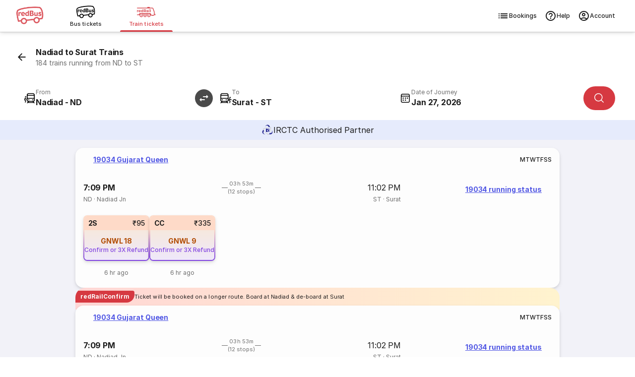

--- FILE ---
content_type: text/html
request_url: https://www.redbus.in/train-tickets/nadiad-to-surat-trains
body_size: 44223
content:
<!DOCTYPE html><html lang="en"><head><meta charSet="UTF-8"/><meta name="viewport" content="width=device-width,initial-scale=1,maximum-scale=5,minimum-scale=1"/><link rel="preload" as="script" fetchPriority="low" href="/rpseoassets/c_rail_route.bundle~runtime.23c4a6deb042844bdded.js"/><link rel="preload" as="script" fetchPriority="low" href="/rpseoassets/vendors.b465fa7c7981bfa55ffb.js"/><link rel="preload" as="script" fetchPriority="low" href="/rpseoassets/451.a4bc385e768ebd3092fc.js"/><link rel="preload" as="script" fetchPriority="low" href="/rpseoassets/c_rail_route.bundle.b6950b48435ff1d11a2d.js"/><meta http-equiv="X-UA-Compatible" content="ie=edge"/><title>Nadiad to Surat Trains | 184 Trains with Timings, Price and Distance</title><meta name="description" content="Book Nadiad to Surat train tickets on redRail. Get a 3x refund or confirmed ticket on waitlisted trains with the redRail Alternate Trip. Check train ticket price, seat availability, timings &amp; more to book train tickets."/><link rel="icon" type="image/ico" href="/seoassets/favicon.ico"/><meta http-equiv="content-type" content="text/html; charset=UTF-8"/><meta name="classification" content="Travel"/><link rel="canonical" href="https://www.redbus.in/train-tickets/nadiad-to-surat-trains"/><meta name="robots" content="index, follow"/><meta property="og:type" content="website"/><meta property="og:title" content="Nadiad to Surat Trains | 184 Trains with Timings, Price and Distance"/><meta property="og:description" content="Book Nadiad to Surat train tickets on redRail. Get a 3x refund or confirmed ticket on waitlisted trains with the redRail Alternate Trip. Check train ticket price, seat availability, timings &amp; more to book train tickets."/><meta property="og:url" content="https://www.redbus.in/train-tickets/nadiad-to-surat-trains"/><meta property="og:image" content="https://s3.rdbuz.com/assets/images/logo/b_logo.png"/><meta property="og:site_name" content="redBus"/><link rel="preconnect" href="https://s3.rdbuz.com"/><link rel="preconnect" href="https://s2.rdbuz.com"/><link rel="preconnect" href="https://s1.rdbuz.com"/><link rel="preload" href="/rpseoassets/fonts/Inter-Regular-5.woff2" as="font" type="font/woff2" crossorigin="anonymous"/><link rel="preload" href="/rpseoassets/fonts/Inter-Bold-5.woff2" as="font" type="font/woff2" crossorigin="anonymous"/><link rel="stylesheet" href="/rpseoassets/vendors.1bd97590deb265c78c7e.css" type="text/css" fetchPriority="high"/><link rel="stylesheet" href="/rpseoassets/c_rail_route.bundle.40d0cf73206d31c6fae5.css" type="text/css" fetchPriority="high"/><link rel="stylesheet" href="/rpseoassets/fonts/icons/common_icons.1de767b94667.css" type="text/css" fetchPriority="high"/><link rel="stylesheet" href="/rpseoassets/fonts/icons/amenities_icons.71e9e9df66ee.css" type="text/css" media="print" fetchPriority="low"/><style>@property --font-weight-400{syntax:"<integer>";inherits:false;initial-value:400}@property --font-weight-500{syntax:"<integer>";inherits:false;initial-value:500}@property --font-weight-700{syntax:"<integer>";inherits:false;initial-value:700}:root{--font-xxl-size:2.8125rem;--font-xxl-height:3.25rem;--font-xxl-spacing:-0.99px;--font-xl-size:2rem;--font-xl-height:2.5rem;--font-xl-spacing:-0.7px;--font-l1-size:1.75rem;--font-l1-height:2.25rem;--font-l1-spacing:-0.59px;--font-l2-size:1.375rem;--font-l2-height:1.75rem;--font-l2-spacing:-0.4px;--font-m1-size:1rem;--font-m1-height:1.5rem;--font-m1-spacing:-0.18px;--font-m2-size:0.875rem;--font-m2-height:1.25rem;--font-m2-spacing:-0.08px;--font-s-size:0.75rem;--font-s-height:1rem;--font-s-spacing:0px;--font-xs-size:0.6875rem;--font-xs-height:1rem;--font-xs-spacing:0.05px;--font-xxs-size:0.625rem;--font-xxs-height:0.625rem;--font-xxs-spacing:0.1px}.font-size-m1{font-size:var(--font-m1-size);letter-spacing:var(--font-m1-spacing);line-height:var(--font-m1-height)}.font-size-m2{font-size:var(--font-m2-size);letter-spacing:var(--font-m2-spacing);line-height:var(--font-m2-height)}.font-size-s{font-size:var(--font-s-size);letter-spacing:var(--font-s-spacing);line-height:var(--font-s-height)}.font-size-xs{font-size:var(--font-xs-size);letter-spacing:var(--font-xs-spacing);line-height:var(--font-xs-height)}.font-weight-400{font-weight:var(--font-weight-400)}.font-weight-500{font-weight:var(--font-weight-500)}.font-weight-700{font-weight:var(--font-weight-700)}@font-face{font-display:swap;font-family:Inter;font-style:normal;font-weight:400;src:url(/rpseoassets/fonts/Inter-Regular-1.woff2) format("woff2");unicode-range:u+0460-052f,u+1c80-1c88,u+20b4,u+2de0-2dff,u+a640-a69f,u+fe2e-fe2f}@font-face{font-display:swap;font-family:Inter;font-style:normal;font-weight:400;src:url(/rpseoassets/fonts/Inter-Regular-2.woff2) format("woff2");unicode-range:u+0301,u+0400-045f,u+0490-0491,u+04b0-04b1,u+2116}@font-face{font-display:swap;font-family:Inter;font-style:normal;font-weight:400;src:url(/rpseoassets/fonts/Inter-Regular-3.woff2) format("woff2");unicode-range:u+0102-0103,u+0110-0111,u+0128-0129,u+0168-0169,u+01a0-01a1,u+01af-01b0,u+0300-0301,u+0303-0304,u+0308-0309,u+0323,u+0329,u+1ea0-1ef9,u+20ab}@font-face{font-display:swap;font-family:Inter;font-style:normal;font-weight:400;src:url(/rpseoassets/fonts/Inter-Regular-4.woff2) format("woff2");unicode-range:u+0100-02af,u+0304,u+0308,u+0329,u+1e00-1e9f,u+1ef2-1eff,u+2020,u+20a0-20ab,u+20ad-20c0,u+2113,u+2c60-2c7f,u+a720-a7ff}@font-face{font-display:swap;font-family:Inter;font-style:normal;font-weight:400;src:url(/rpseoassets/fonts/Inter-Regular-5.woff2) format("woff2");unicode-range:u+00??,u+0131,u+0152-0153,u+02bb-02bc,u+02c6,u+02da,u+02dc,u+0304,u+0308,u+0329,u+2000-206f,u+2074,u+20ac,u+2122,u+2191,u+2193,u+2212,u+2215,u+feff,u+fffd}@font-face{font-display:swap;font-family:Inter;font-style:normal;font-weight:500;src:url(/rpseoassets/fonts/Inter-Medium-1.woff2) format("woff2");unicode-range:u+0460-052f,u+1c80-1c88,u+20b4,u+2de0-2dff,u+a640-a69f,u+fe2e-fe2f}@font-face{font-display:swap;font-family:Inter;font-style:normal;font-weight:500;src:url(/rpseoassets/fonts/Inter-Medium-2.woff2) format("woff2");unicode-range:u+0301,u+0400-045f,u+0490-0491,u+04b0-04b1,u+2116}@font-face{font-display:swap;font-family:Inter;font-style:normal;font-weight:500;src:url(/rpseoassets/fonts/Inter-Medium-3.woff2) format("woff2");unicode-range:u+0102-0103,u+0110-0111,u+0128-0129,u+0168-0169,u+01a0-01a1,u+01af-01b0,u+0300-0301,u+0303-0304,u+0308-0309,u+0323,u+0329,u+1ea0-1ef9,u+20ab}@font-face{font-display:swap;font-family:Inter;font-style:normal;font-weight:500;src:url(/rpseoassets/fonts/Inter-Medium-4.woff2) format("woff2");unicode-range:u+0100-02af,u+0304,u+0308,u+0329,u+1e00-1e9f,u+1ef2-1eff,u+2020,u+20a0-20ab,u+20ad-20c0,u+2113,u+2c60-2c7f,u+a720-a7ff}@font-face{font-display:swap;font-family:Inter;font-style:normal;font-weight:500;src:url(/rpseoassets/fonts/Inter-Medium-5.woff2) format("woff2");unicode-range:u+00??,u+0131,u+0152-0153,u+02bb-02bc,u+02c6,u+02da,u+02dc,u+0304,u+0308,u+0329,u+2000-206f,u+2074,u+20ac,u+2122,u+2191,u+2193,u+2212,u+2215,u+feff,u+fffd}@font-face{font-display:swap;font-family:Inter;font-style:normal;font-weight:700;src:url(/rpseoassets/fonts/Inter-Bold-1.woff2) format("woff2");unicode-range:u+0460-052f,u+1c80-1c88,u+20b4,u+2de0-2dff,u+a640-a69f,u+fe2e-fe2f}@font-face{font-display:swap;font-family:Inter;font-style:normal;font-weight:700;src:url(/rpseoassets/fonts/Inter-Bold-2.woff2) format("woff2");unicode-range:u+0301,u+0400-045f,u+0490-0491,u+04b0-04b1,u+2116}@font-face{font-display:swap;font-family:Inter;font-style:normal;font-weight:700;src:url(/rpseoassets/fonts/Inter-Bold-3.woff2) format("woff2");unicode-range:u+0102-0103,u+0110-0111,u+0128-0129,u+0168-0169,u+01a0-01a1,u+01af-01b0,u+0300-0301,u+0303-0304,u+0308-0309,u+0323,u+0329,u+1ea0-1ef9,u+20ab}@font-face{font-display:swap;font-family:Inter;font-style:normal;font-weight:700;src:url(/rpseoassets/fonts/Inter-Bold-4.woff2) format("woff2");unicode-range:u+0100-02af,u+0304,u+0308,u+0329,u+1e00-1e9f,u+1ef2-1eff,u+2020,u+20a0-20ab,u+20ad-20c0,u+2113,u+2c60-2c7f,u+a720-a7ff}@font-face{font-display:swap;font-family:Inter;font-style:normal;font-weight:700;src:url(/rpseoassets/fonts/Inter-Bold-5.woff2) format("woff2");unicode-range:u+00??,u+0131,u+0152-0153,u+02bb-02bc,u+02c6,u+02da,u+02dc,u+0304,u+0308,u+0329,u+2000-206f,u+2074,u+20ac,u+2122,u+2191,u+2193,u+2212,u+2215,u+feff,u+fffd}*{box-sizing:border-box;font-family:Inter,sans-serif;margin:0;padding:0}h2.p_heading{font-size:var(--font-xs-height,18px);font-weight:var(--font-weight-700,normal);text-align:center}.icon{align-items:center;display:flex}.rw_content_container{margin:auto;max-width:1280px}.error_info{background:#f9d6d5;border-radius:8px;box-shadow:0 2px 8px #0000000d;color:#d32f2f;font-size:.75rem;font-weight:600;margin:32px auto;max-width:320px;padding:12px;text-align:center}.TNCImage{margin-inline-end:8px}main{transition:height .3s ease;-webkit-tap-highlight-color:transparent}.sr_only{height:1px;margin:-1px;overflow:hidden;padding:0;position:absolute;width:1px;clip:rect(0,0,0,0);border-width:0;white-space:nowrap}@view-transition{navigation:auto}@keyframes slide-in{0%{translate:100vw 0}}@keyframes slide-out{to{translate:100vw 0}}::view-transition-group(root){animation-duration:.7s}:root[data-transition=push]{&::view-transition-new(root){animation-name:slide-in}}:root[data-transition=pop]{&::view-transition-old(root){animation-name:slide-out;z-index:1}}</style></head><body id="RB_SEO_ROOT"><div data-partial="{&quot;uiComponentId&quot;:&quot;C_149&quot;,&quot;headerType&quot;:&quot;h2&quot;,&quot;content&quot;:{&quot;title&quot;:&quot;Download the redRail App&quot;,&quot;subTitle&quot;:&quot;Book train tickets on the go&quot;,&quot;btnText&quot;:&quot;Download App&quot;,&quot;star&quot;:&quot;4.5&quot;,&quot;views&quot;:&quot;1M+&quot;,&quot;ratingText&quot;:&quot;ratings on Play Store&quot;,&quot;var1&quot;:&quot;&lt;span&gt;Get &lt;b&gt;100 OFF&lt;/b&gt; on redRail app. &lt;br&gt;Use code &lt;b&gt;RAIL100&lt;/b&gt;&lt;/span&gt;&quot;,&quot;var2&quot;:&quot;Open app&quot;,&quot;var3&quot;:&quot;https://redrails.app.link/GxQI10CQMTb&quot;,&quot;var4&quot;:&quot;https://s1.rdbuz.com/seo/ind/railsAppInstall_1749193710.webp&quot;}}"><div></div></div><div class="c121Container-K8rhF" data-partial="{&quot;uiComponentId&quot;:&quot;C_121&quot;,&quot;content&quot;:{&quot;heading&quot;:&quot;Book Train Tickets Online&quot;,&quot;data&quot;:{&quot;backarrow&quot;:&quot;https://s1.rdbuz.com/Images/seo/back-arrow.svg&quot;,&quot;downloadBtnText&quot;:&quot;Download the App&quot;,&quot;downloadLink&quot;:&quot;https://redrails.app.link/bjIXvSYbUvb&quot;,&quot;imageURL&quot;:&quot;https://m.redbus.in/railways/public/images/redRail_icon.svg&quot;,&quot;label&quot;:&quot;&quot;,&quot;link&quot;:&quot;&quot;,&quot;menu&quot;:[{&quot;imageURL&quot;:&quot;[data-uri]&quot;,&quot;type&quot;:&quot;logo&quot;,&quot;redirectionUrl&quot;:&quot;https://www.redbus.in/bus-tickets&quot;},{&quot;imageURL&quot;:&quot;[data-uri]&quot;,&quot;type&quot;:&quot;&quot;,&quot;redirectionUrl&quot;:&quot;https://www.redbus.in/bus-tickets&quot;,&quot;lob&quot;:&quot;BUS&quot;,&quot;name&quot;:&quot;Bus tickets&quot;,&quot;alt&quot;:&quot;Online Bus Tickets Booking&quot;,&quot;title&quot;:&quot;Online Bus Tickets Booking&quot;},{&quot;imageURL&quot;:&quot;[data-uri]&quot;,&quot;type&quot;:&quot;labelWithlink&quot;,&quot;label&quot;:&quot;redRail&quot;,&quot;link&quot;:&quot;railways&quot;,&quot;redirectionUrl&quot;:&quot;https://www.redbus.in/railways&quot;,&quot;lob&quot;:&quot;RAILS&quot;,&quot;name&quot;:&quot;Train tickets&quot;,&quot;alt&quot;:&quot;Online Train Tickets Booking&quot;,&quot;title&quot;:&quot;Online Train Tickets Booking&quot;,&quot;isSelected&quot;:true}],&quot;navMenu&quot;:[{&quot;identifier&quot;:&quot;signin_signup&quot;,&quot;label&quot;:&quot;Login/Signup&quot;,&quot;link&quot;:&quot;signin-iframe&quot;,&quot;type&quot;:&quot;labelWithlink&quot;},{&quot;identifier&quot;:&quot;signin_signup&quot;,&quot;label&quot;:&quot;Profile&quot;,&quot;link&quot;:&quot;user/profile&quot;,&quot;type&quot;:&quot;labelWithlink&quot;,&quot;showOnLoggedin&quot;:true},{&quot;identifier&quot;:&quot;signin_signup&quot;,&quot;label&quot;:&quot;Wallet&quot;,&quot;link&quot;:&quot;walletHistory&quot;,&quot;type&quot;:&quot;labelWithlink&quot;,&quot;showOnLoggedin&quot;:true,&quot;isWallet&quot;:true},{&quot;label&quot;:&quot;Search Buses&quot;,&quot;type&quot;:&quot;labelWithlink&quot;},{&quot;label&quot;:&quot;Offers&quot;,&quot;link&quot;:&quot;offers&quot;,&quot;type&quot;:&quot;labelWithlink&quot;},{&quot;label&quot;:&quot;Customer Care&quot;,&quot;link&quot;:&quot;contactus&quot;,&quot;type&quot;:&quot;labelWithlink&quot;},{&quot;label&quot;:&quot;Get Ticket Details&quot;,&quot;link&quot;:&quot;searchticket&quot;,&quot;type&quot;:&quot;labelWithlink&quot;},{&quot;label&quot;:&quot;Terms and Condition&quot;,&quot;link&quot;:&quot;terms&quot;,&quot;type&quot;:&quot;labelWithlink&quot;},{&quot;identifier&quot;:&quot;signin_signup&quot;,&quot;label&quot;:&quot;Logout&quot;,&quot;type&quot;:&quot;label&quot;,&quot;showOnLoggedin&quot;:true,&quot;isLogout&quot;:true}],&quot;navOptions&quot;:[{&quot;icon&quot;:&quot;icon-list&quot;,&quot;key&quot;:&quot;BOOKINGS&quot;,&quot;name&quot;:&quot;Bookings&quot;,&quot;redirectionUrl&quot;:&quot;https://www.redbus.in/railways/user/trips&quot;},{&quot;icon&quot;:&quot;icon-help_outline&quot;,&quot;key&quot;:&quot;HELP&quot;,&quot;name&quot;:&quot;Help&quot;,&quot;redirectionUrl&quot;:&quot;https://www.redbus.in/info/redcare&quot;},{&quot;icon&quot;:&quot;icon-account_outline&quot;,&quot;key&quot;:&quot;ACCOUNT&quot;,&quot;name&quot;:&quot;Account&quot;}],&quot;subMenu&quot;:[{&quot;label&quot;:&quot;Help&quot;,&quot;link&quot;:&quot;info/redcare&quot;,&quot;type&quot;:&quot;labelWithlink&quot;},{&quot;label&quot;:&quot;Print/SMS Ticket&quot;,&quot;link&quot;:&quot;Home/PrintTicket&quot;,&quot;type&quot;:&quot;labelWithlink&quot;},{&quot;label&quot;:&quot;Cancel Ticket&quot;,&quot;link&quot;:&quot;Cancellation&quot;,&quot;type&quot;:&quot;labelWithlink&quot;},{&quot;type&quot;:&quot;signindropdown&quot;,&quot;values&quot;:[{&quot;label&quot;:&quot;Sign In/Sign Up&quot;,&quot;showSignInIframe&quot;:true},{&quot;label&quot;:&quot;My Trips&quot;,&quot;link&quot;:&quot;myprofile#trips&quot;,&quot;showOnLoggedin&quot;:true},{&quot;label&quot;:&quot;Wallet&quot;,&quot;link&quot;:&quot;myprofile#walletHistory&quot;,&quot;showOnLoggedin&quot;:true},{&quot;label&quot;:&quot;My Profile&quot;,&quot;link&quot;:&quot;myprofile#&quot;,&quot;showOnLoggedin&quot;:true},{&quot;label&quot;:&quot;Change Password&quot;,&quot;link&quot;:&quot;myprofile#updatePassword&quot;,&quot;showOnLoggedin&quot;:true},{&quot;label&quot;:&quot;Sign Out&quot;,&quot;showOnLoggedin&quot;:true,&quot;isLogout&quot;:true}]}],&quot;type&quot;:&quot;redRails&quot;,&quot;lobItems&quot;:[{&quot;logoUrl&quot;:&quot;[data-uri]&quot;,&quot;name&quot;:&quot;Bus tickets&quot;,&quot;lob&quot;:&quot;BUS&quot;,&quot;redirectionUrl&quot;:&quot;https://www.redbus.in/bus-tickets&quot;,&quot;alt&quot;:&quot;Online Bus Tickets Booking&quot;,&quot;title&quot;:&quot;Online Bus Tickets Booking&quot;,&quot;isSelected&quot;:false},{&quot;logoUrl&quot;:&quot;[data-uri]&quot;,&quot;name&quot;:&quot;Train tickets&quot;,&quot;lob&quot;:&quot;RAILS&quot;,&quot;redirectionUrl&quot;:&quot;https://www.redbus.in/railways&quot;,&quot;alt&quot;:&quot;Online Train Tickets Booking&quot;,&quot;title&quot;:&quot;Online Train Tickets Booking&quot;,&quot;isSelected&quot;:true}]}},&quot;headerType&quot;:&quot;h1&quot;,&quot;doNotShowOnTOC&quot;:true}"><header class="headerContainer___30007f " data-autoid="header"><div class="header___bb54cf"><div class="rbLogo___a126b4" role="link" tabindex="0" aria-label="redBus logo"><img src="[data-uri]" alt="redBus logo" title="redBus" width="56" height="56"/></div><div class="lobSection___6af8de"><ul class="lobList___03bcc5"><li class="lobListItem___74539d"><div class="lobContainer___bb2a27 " role="link" tabindex="0" aria-selected="false" aria-posinset="1" aria-setsize="2" aria-label="Bus tickets"><img class="lobImg___ee1811" src="[data-uri]" alt="Online Bus Tickets Booking" title="Online Bus Tickets Booking" width="30" height="20"/><span class="lobName___2bebb8">Bus tickets</span></div></li><li class="lobListItem___74539d"><div class="lobContainer___bb2a27 selected___ac757c" role="link" tabindex="0" aria-selected="true" aria-posinset="2" aria-setsize="2" aria-label="Train tickets" aria-current="page"><img class="lobImg___ee1811" src="[data-uri]" alt="Online Train Tickets Booking" title="Online Train Tickets Booking" width="30" height="20"/><span class="lobName___2bebb8">Train tickets</span></div></li></ul></div><div class="rightSection___690a50" role="navigation" aria-label="Primary"><ul class="navOptionsList___6f743b"><li class="navOptionItem___184282"><div class="navOption___1fffc0" role="link" tabindex="0" aria-label="Bookings"><i class="optionIcon___ae2dba icon icon-list"></i>Bookings</div></li><li class="navOptionItem___184282"><div class="navOption___1fffc0" role="link" tabindex="0" aria-label="Help"><i class="optionIcon___ae2dba icon icon-help_outline"></i>Help</div></li><li class="navOptionItem___184282"><div class="navOption___1fffc0" role="link" tabindex="0" aria-label="Account"><i class="optionIcon___ae2dba icon icon-account_outline"></i>Account</div></li></ul></div></div></header></div><main><section data-partial="{&quot;uiComponentId&quot;:&quot;C_120&quot;,&quot;content&quot;:{&quot;heading&quot;:&quot;Nadiad to Surat Trains&quot;,&quot;subHeading&quot;:&quot;184 trains running from ND to ST&quot;,&quot;var1&quot;:&quot;From&quot;,&quot;var2&quot;:&quot;To&quot;,&quot;var3&quot;:&quot;Today&quot;,&quot;var4&quot;:&quot;Tomorrow&quot;,&quot;var5&quot;:&quot;Search trains&quot;,&quot;var6&quot;:&quot;Authorised IRCTC Partner&quot;,&quot;var7&quot;:&quot;Authorised IRCTC Train Booking by&quot;,&quot;var8&quot;:&quot;Day After&quot;,&quot;var9&quot;:&quot;IRCTC Authorised Partner&quot;,&quot;var10&quot;:&quot; &quot;,&quot;var11&quot;:&quot; &quot;,&quot;var12&quot;:&quot;Source&quot;,&quot;var13&quot;:&quot;Destination&quot;,&quot;var14&quot;:&quot;Onward&quot;,&quot;data&quot;:{&quot;imageURL&quot;:&quot;https://s1.rdbuz.com/Images/redrail/irctc_logo.png&quot;,&quot;rRailImageURL&quot;:&quot;https://s1.rdbuz.com/seo/icon_img/webp/redRail_w_logo.webp&quot;,&quot;type&quot;:&quot;irctc&quot;}},&quot;headerType&quot;:&quot;h1&quot;,&quot;doNotShowOnTOC&quot;:true}"><div class="c120Container-yDnkU"><div class=""><div class="container___d4f8f8 primary___d6fb2e withSubtitle___b9040b "><img src="[data-uri]" alt="icon" class="icon___26bf97" aria-hidden="true" tabindex="-1"/><div><h1 class="title___db9044  ">Nadiad to Surat Trains</h1><p class="subTitle___7e974c undefined">184 trains running from ND to ST</p></div></div></div><div class="sentinel-adyni"></div><div class="placeholder-BQ1df"></div><div class="stickyWrapper-0XeOG"><div class="searchWidgetContainer___d50ff5" data-autoid="searchWidget" style="--swap-rotate:rotate(90deg)" id="searchWidget"><div class="modifySearch___cc0da5" style="position:relative;z-index:10;--swap-rotate:rotate(90deg)"><div class="mainContent___f96506"><div class="inputsWrapper___5b9508"><div class="inputAndSwapWrapper___fa9bfd"><div class="srcDestWrapper___02d5f3 " tabindex="0" role="combobox" aria-expanded="false" aria-haspopup="listbox" aria-controls="src-suggestions" aria-autocomplete="list" aria-label="From" data-field="src"><div class="placeHolderContainer___89006d" aria-hidden="true"><i class="icon___dff1f3 icon icon-board"></i><div class="labelCityWrapper___e025d5"><div class="label___43e253 ">From</div><div class="srcDest___7ee9d4"></div></div></div></div><div class="swapWrap___3680f3 " role="button" tabindex="0"><img src="[data-uri]" class="swapIcon___b6a408" width="36" height="36" data-autoid="swapIcon" alt="Swap source and destination station"/></div></div><div class="srcDestWrapper___02d5f3 " tabindex="0" role="combobox" aria-expanded="false" aria-haspopup="listbox" aria-controls="dst-suggestions" aria-autocomplete="list" aria-label="From" data-field="dst"><div class="placeHolderContainer___89006d" aria-hidden="true"><i class="icon___dff1f3 icon icon-deboard"></i><div class="labelCityWrapper___e025d5"><div class="label___43e253 ">To</div><div class="srcDest___7ee9d4"></div></div></div></div><div class="dateWrapper___0cb7ad" data-field="date"><div class="dateInputWrapper___2874fd" tabindex="0" role="combobox" aria-expanded="false" aria-haspopup="grid" aria-controls="date-picker-grid" aria-label="Date of Journey" aria-autocomplete="none"><i class="icon___66f9a5 icon icon-calendar_rails"></i><div class="dojWrapper___8c0da2"><span class="dateLabel___4a3818 ">Date of Journey</span></div></div></div><div class="searchBtnWrapper___99edcc"><button class="primaryButton___462797  " style="--button-width:auto" aria-label="Search"><i class="icon___80ec89 icon icon-search"></i></button></div></div></div></div></div></div><div class="irctcBanner-zK5Co"><img src="[data-uri]" alt="IRCTC"/><span class="irctcText-2p-OA">IRCTC Authorised Partner</span></div></div></section><section class="c450Container-xDjFI" data-partial="{&quot;uiComponentId&quot;:&quot;C_450&quot;,&quot;content&quot;:{&quot;heading&quot;:&quot;Nadiad to Surat Trains&quot;,&quot;var1&quot;:&quot;Select date&quot;,&quot;var2&quot;:&quot;Show availability&quot;,&quot;var3&quot;:&quot;View more trains&quot;,&quot;var4&quot;:&quot;Direct Trains from Nadiad to Surat&quot;,&quot;var5&quot;:&quot;running status&quot;,&quot;var6&quot;:&quot;Tatkal&quot;,&quot;var7&quot;:&quot;Confirm or 3X Refund&quot;,&quot;var8&quot;:&quot;Fastest&quot;,&quot;var9&quot;:&quot;redRailConfirm&quot;,&quot;var10&quot;:&quot;View more trains&quot;,&quot;var11&quot;:&quot;Ticket will be booked on a longer route. Board at Nadiad &amp; de-board at Surat&quot;,&quot;data&quot;:[{&quot;isAlternate&quot;:false,&quot;clusterTrain&quot;:false,&quot;isFastest&quot;:false,&quot;isPopular&quot;:false,&quot;otherDayAvailability&quot;:false,&quot;previouslyBooked&quot;:false,&quot;arrivalTime&quot;:&quot;23:02&quot;,&quot;arrivalDate&quot;:&quot;27-01-2026&quot;,&quot;arrivalTimeEpochInSec&quot;:1769554920,&quot;avlClasses&quot;:[&quot;CC&quot;,&quot;2S&quot;],&quot;departureTime&quot;:&quot;19:09&quot;,&quot;departureDate&quot;:&quot;27-01-2026&quot;,&quot;departureTimeEpochInSec&quot;:1769540940,&quot;distance&quot;:&quot;183&quot;,&quot;duration&quot;:&quot;03:53&quot;,&quot;runningSun&quot;:&quot;Y&quot;,&quot;runningMon&quot;:&quot;Y&quot;,&quot;runningTue&quot;:&quot;Y&quot;,&quot;runningWed&quot;:&quot;Y&quot;,&quot;runningThu&quot;:&quot;Y&quot;,&quot;runningFri&quot;:&quot;Y&quot;,&quot;runningSat&quot;:&quot;Y&quot;,&quot;fromStnCode&quot;:&quot;ND&quot;,&quot;fromStnName&quot;:&quot;Nadiad Jn&quot;,&quot;toStnCode&quot;:&quot;ST&quot;,&quot;toStnName&quot;:&quot;Surat&quot;,&quot;trainName&quot;:&quot;Gujarat Queen&quot;,&quot;trainNumber&quot;:&quot;19034&quot;,&quot;trainType&quot;:[&quot;O&quot;],&quot;nonAcTatkalApplicable&quot;:false,&quot;acTatkalApplicable&quot;:false,&quot;noOfStops&quot;:12,&quot;tbsAvailability&quot;:[{&quot;lastUpdatedOn&quot;:&quot;6 hr ago&quot;,&quot;lastUpdatedOnRaw&quot;:1769436746000,&quot;availablityDate&quot;:&quot;27-01-2026&quot;,&quot;availablityStatus&quot;:&quot;GNWL&quot;,&quot;availablityNumber&quot;:&quot;18&quot;,&quot;availablityType&quot;:&quot;3&quot;,&quot;quota&quot;:&quot;GN&quot;,&quot;totalFare&quot;:95,&quot;className&quot;:&quot;2S&quot;,&quot;reasonType&quot;:&quot;S&quot;,&quot;wlType&quot;:&quot;9&quot;,&quot;currentBkgFlag&quot;:&quot;N&quot;,&quot;classType&quot;:&quot;2S&quot;,&quot;showAvlListAPI&quot;:true,&quot;refreshAvailability&quot;:false,&quot;isTG&quot;:true},{&quot;lastUpdatedOn&quot;:&quot;6 hr ago&quot;,&quot;lastUpdatedOnRaw&quot;:1769436738000,&quot;availablityDate&quot;:&quot;27-01-2026&quot;,&quot;availablityStatus&quot;:&quot;GNWL&quot;,&quot;availablityNumber&quot;:&quot;9&quot;,&quot;availablityType&quot;:&quot;3&quot;,&quot;quota&quot;:&quot;GN&quot;,&quot;totalFare&quot;:335,&quot;className&quot;:&quot;CC&quot;,&quot;reasonType&quot;:&quot;S&quot;,&quot;wlType&quot;:&quot;9&quot;,&quot;currentBkgFlag&quot;:&quot;N&quot;,&quot;classType&quot;:&quot;CC&quot;,&quot;showAvlListAPI&quot;:true,&quot;refreshAvailability&quot;:false,&quot;isTG&quot;:true}],&quot;sourceDistance&quot;:0,&quot;destinationDistance&quot;:0,&quot;trainOwner&quot;:&quot;0&quot;,&quot;arrivalTimeCode&quot;:&quot;3&quot;,&quot;departureTimeCode&quot;:&quot;3&quot;,&quot;isFC&quot;:true,&quot;highlightType&quot;:0,&quot;srcStationCode&quot;:&quot;&quot;,&quot;dstStationCode&quot;:&quot;&quot;,&quot;ResponseFrom&quot;:&quot;&quot;,&quot;SourceID&quot;:&quot;ND&quot;,&quot;DestinationID&quot;:&quot;ST&quot;,&quot;sourceName&quot;:&quot;Nadiad Jn&quot;,&quot;destName&quot;:&quot;Surat&quot;,&quot;link&quot;:&quot;/trains/gujarat-queen-19034&quot;,&quot;trainLiveStatusLink&quot;:&quot;/railways/19034-train-running-status&quot;},{&quot;isAlternate&quot;:true,&quot;clusterTrain&quot;:false,&quot;isFastest&quot;:false,&quot;isPopular&quot;:false,&quot;otherDayAvailability&quot;:false,&quot;previouslyBooked&quot;:false,&quot;arrivalTime&quot;:&quot;23:02&quot;,&quot;arrivalDate&quot;:&quot;27-01-2026&quot;,&quot;arrivalTimeEpochInSec&quot;:1769554920,&quot;avlClasses&quot;:[&quot;2S&quot;],&quot;departureTime&quot;:&quot;19:09&quot;,&quot;departureDate&quot;:&quot;27-01-2026&quot;,&quot;departureTimeEpochInSec&quot;:1769540940,&quot;distance&quot;:&quot;183&quot;,&quot;duration&quot;:&quot;03:53&quot;,&quot;runningSun&quot;:&quot;Y&quot;,&quot;runningMon&quot;:&quot;Y&quot;,&quot;runningTue&quot;:&quot;Y&quot;,&quot;runningWed&quot;:&quot;Y&quot;,&quot;runningThu&quot;:&quot;Y&quot;,&quot;runningFri&quot;:&quot;Y&quot;,&quot;runningSat&quot;:&quot;Y&quot;,&quot;fromStnCode&quot;:&quot;ND&quot;,&quot;fromStnName&quot;:&quot;Nadiad Jn&quot;,&quot;toStnCode&quot;:&quot;ST&quot;,&quot;toStnName&quot;:&quot;Surat&quot;,&quot;trainName&quot;:&quot;Gujarat Queen&quot;,&quot;trainNumber&quot;:&quot;19034&quot;,&quot;trainType&quot;:[&quot;O&quot;],&quot;nonAcTatkalApplicable&quot;:false,&quot;acTatkalApplicable&quot;:false,&quot;noOfStops&quot;:12,&quot;tbsAvailability&quot;:[{&quot;lastUpdatedOn&quot;:&quot;3 days ago&quot;,&quot;lastUpdatedOnRaw&quot;:1769171663000,&quot;availablityDate&quot;:&quot;27-01-2026&quot;,&quot;availablityStatus&quot;:&quot;Available&quot;,&quot;availablityNumber&quot;:&quot;506&quot;,&quot;availablityType&quot;:&quot;1&quot;,&quot;quota&quot;:&quot;GN&quot;,&quot;totalFare&quot;:100,&quot;className&quot;:&quot;2S&quot;,&quot;reasonType&quot;:&quot;S&quot;,&quot;wlType&quot;:&quot;8224&quot;,&quot;currentBkgFlag&quot;:&quot;N&quot;,&quot;classType&quot;:&quot;2S&quot;,&quot;showAvlListAPI&quot;:false,&quot;refreshAvailability&quot;:false,&quot;isTG&quot;:false}],&quot;sourceDistance&quot;:0,&quot;destinationDistance&quot;:0,&quot;trainOwner&quot;:&quot;0&quot;,&quot;arrivalTimeCode&quot;:&quot;&quot;,&quot;departureTimeCode&quot;:&quot;&quot;,&quot;isFC&quot;:true,&quot;highlightType&quot;:0,&quot;srcStationCode&quot;:&quot;&quot;,&quot;dstStationCode&quot;:&quot;&quot;,&quot;ResponseFrom&quot;:&quot;&quot;,&quot;SourceID&quot;:&quot;ND&quot;,&quot;DestinationID&quot;:&quot;ST&quot;,&quot;sourceName&quot;:&quot;Nadiad Jn&quot;,&quot;destName&quot;:&quot;Surat&quot;,&quot;link&quot;:&quot;/trains/gujarat-queen-19034&quot;,&quot;trainLiveStatusLink&quot;:&quot;/railways/19034-train-running-status&quot;},{&quot;isAlternate&quot;:false,&quot;clusterTrain&quot;:false,&quot;isFastest&quot;:false,&quot;isPopular&quot;:false,&quot;otherDayAvailability&quot;:false,&quot;previouslyBooked&quot;:false,&quot;arrivalTime&quot;:&quot;02:39&quot;,&quot;arrivalDate&quot;:&quot;28-01-2026&quot;,&quot;arrivalTimeEpochInSec&quot;:1769567940,&quot;avlClasses&quot;:[&quot;2A&quot;,&quot;3A&quot;,&quot;SL&quot;],&quot;departureTime&quot;:&quot;23:44&quot;,&quot;departureDate&quot;:&quot;27-01-2026&quot;,&quot;departureTimeEpochInSec&quot;:1769557440,&quot;distance&quot;:&quot;183&quot;,&quot;duration&quot;:&quot;02:55&quot;,&quot;runningSun&quot;:&quot;Y&quot;,&quot;runningMon&quot;:&quot;Y&quot;,&quot;runningTue&quot;:&quot;Y&quot;,&quot;runningWed&quot;:&quot;Y&quot;,&quot;runningThu&quot;:&quot;Y&quot;,&quot;runningFri&quot;:&quot;Y&quot;,&quot;runningSat&quot;:&quot;Y&quot;,&quot;fromStnCode&quot;:&quot;ND&quot;,&quot;fromStnName&quot;:&quot;Nadiad Jn&quot;,&quot;toStnCode&quot;:&quot;ST&quot;,&quot;toStnName&quot;:&quot;Surat&quot;,&quot;trainName&quot;:&quot;Ranakpur Exp&quot;,&quot;trainNumber&quot;:&quot;14707&quot;,&quot;trainType&quot;:[&quot;O&quot;],&quot;nonAcTatkalApplicable&quot;:true,&quot;acTatkalApplicable&quot;:true,&quot;noOfStops&quot;:3,&quot;tbsAvailability&quot;:[{&quot;lastUpdatedOn&quot;:&quot;3 days ago&quot;,&quot;lastUpdatedOnRaw&quot;:1769171370000,&quot;availablityDate&quot;:&quot;27-01-2026&quot;,&quot;availablityStatus&quot;:&quot;RLWL&quot;,&quot;availablityNumber&quot;:&quot;24&quot;,&quot;availablityType&quot;:&quot;3&quot;,&quot;quota&quot;:&quot;GN&quot;,&quot;totalFare&quot;:150,&quot;className&quot;:&quot;SL&quot;,&quot;reasonType&quot;:&quot;S&quot;,&quot;wlType&quot;:&quot;12&quot;,&quot;currentBkgFlag&quot;:&quot;N&quot;,&quot;classType&quot;:&quot;SL&quot;,&quot;showAvlListAPI&quot;:true,&quot;refreshAvailability&quot;:false,&quot;isTG&quot;:true},{&quot;lastUpdatedOn&quot;:&quot;3 days ago&quot;,&quot;lastUpdatedOnRaw&quot;:1769171370000,&quot;availablityDate&quot;:&quot;27-01-2026&quot;,&quot;availablityStatus&quot;:&quot;RLWL&quot;,&quot;availablityNumber&quot;:&quot;11&quot;,&quot;availablityType&quot;:&quot;3&quot;,&quot;quota&quot;:&quot;GN&quot;,&quot;totalFare&quot;:520,&quot;className&quot;:&quot;3A&quot;,&quot;reasonType&quot;:&quot;S&quot;,&quot;wlType&quot;:&quot;12&quot;,&quot;currentBkgFlag&quot;:&quot;N&quot;,&quot;classType&quot;:&quot;3A&quot;,&quot;showAvlListAPI&quot;:true,&quot;refreshAvailability&quot;:false,&quot;isTG&quot;:true},{&quot;lastUpdatedOn&quot;:&quot;3 days ago&quot;,&quot;lastUpdatedOnRaw&quot;:1769171373000,&quot;availablityDate&quot;:&quot;27-01-2026&quot;,&quot;availablityStatus&quot;:&quot;RLWL&quot;,&quot;availablityNumber&quot;:&quot;9&quot;,&quot;availablityType&quot;:&quot;3&quot;,&quot;quota&quot;:&quot;GN&quot;,&quot;totalFare&quot;:725,&quot;className&quot;:&quot;2A&quot;,&quot;reasonType&quot;:&quot;S&quot;,&quot;wlType&quot;:&quot;12&quot;,&quot;currentBkgFlag&quot;:&quot;N&quot;,&quot;classType&quot;:&quot;2A&quot;,&quot;showAvlListAPI&quot;:true,&quot;refreshAvailability&quot;:false,&quot;isTG&quot;:true},{&quot;lastUpdatedOn&quot;:&quot;&quot;,&quot;lastUpdatedOnRaw&quot;:0,&quot;availablityDate&quot;:&quot;&quot;,&quot;availablityStatus&quot;:&quot;&quot;,&quot;availablityNumber&quot;:&quot;&quot;,&quot;availablityType&quot;:&quot;&quot;,&quot;quota&quot;:&quot;TQ&quot;,&quot;totalFare&quot;:0,&quot;className&quot;:&quot;SL&quot;,&quot;reasonType&quot;:&quot;&quot;,&quot;wlType&quot;:&quot;&quot;,&quot;currentBkgFlag&quot;:&quot;&quot;,&quot;classType&quot;:&quot;&quot;,&quot;showAvlListAPI&quot;:true,&quot;refreshAvailability&quot;:false,&quot;isTG&quot;:false},{&quot;lastUpdatedOn&quot;:&quot;&quot;,&quot;lastUpdatedOnRaw&quot;:0,&quot;availablityDate&quot;:&quot;&quot;,&quot;availablityStatus&quot;:&quot;&quot;,&quot;availablityNumber&quot;:&quot;&quot;,&quot;availablityType&quot;:&quot;&quot;,&quot;quota&quot;:&quot;TQ&quot;,&quot;totalFare&quot;:0,&quot;className&quot;:&quot;3A&quot;,&quot;reasonType&quot;:&quot;&quot;,&quot;wlType&quot;:&quot;&quot;,&quot;currentBkgFlag&quot;:&quot;&quot;,&quot;classType&quot;:&quot;&quot;,&quot;showAvlListAPI&quot;:true,&quot;refreshAvailability&quot;:false,&quot;isTG&quot;:false},{&quot;lastUpdatedOn&quot;:&quot;&quot;,&quot;lastUpdatedOnRaw&quot;:0,&quot;availablityDate&quot;:&quot;&quot;,&quot;availablityStatus&quot;:&quot;&quot;,&quot;availablityNumber&quot;:&quot;&quot;,&quot;availablityType&quot;:&quot;&quot;,&quot;quota&quot;:&quot;TQ&quot;,&quot;totalFare&quot;:0,&quot;className&quot;:&quot;2A&quot;,&quot;reasonType&quot;:&quot;&quot;,&quot;wlType&quot;:&quot;&quot;,&quot;currentBkgFlag&quot;:&quot;&quot;,&quot;classType&quot;:&quot;&quot;,&quot;showAvlListAPI&quot;:true,&quot;refreshAvailability&quot;:false,&quot;isTG&quot;:false}],&quot;sourceDistance&quot;:0,&quot;destinationDistance&quot;:0,&quot;trainOwner&quot;:&quot;0&quot;,&quot;arrivalTimeCode&quot;:&quot;0&quot;,&quot;departureTimeCode&quot;:&quot;3&quot;,&quot;isFC&quot;:true,&quot;highlightType&quot;:0,&quot;srcStationCode&quot;:&quot;HMH&quot;,&quot;dstStationCode&quot;:&quot;DDR&quot;,&quot;ResponseFrom&quot;:&quot;&quot;,&quot;SourceID&quot;:&quot;ND&quot;,&quot;DestinationID&quot;:&quot;ST&quot;,&quot;sourceName&quot;:&quot;Nadiad Jn&quot;,&quot;destName&quot;:&quot;Surat&quot;,&quot;link&quot;:&quot;/trains/ranakpur-exp-14707&quot;,&quot;trainLiveStatusLink&quot;:&quot;/railways/14707-train-running-status&quot;},{&quot;isAlternate&quot;:false,&quot;clusterTrain&quot;:false,&quot;isFastest&quot;:false,&quot;isPopular&quot;:false,&quot;otherDayAvailability&quot;:false,&quot;previouslyBooked&quot;:false,&quot;arrivalTime&quot;:&quot;00:05&quot;,&quot;arrivalDate&quot;:&quot;28-01-2026&quot;,&quot;arrivalTimeEpochInSec&quot;:1769558700,&quot;avlClasses&quot;:[&quot;1A&quot;,&quot;2A&quot;,&quot;3A&quot;,&quot;3E&quot;,&quot;SL&quot;],&quot;departureTime&quot;:&quot;21:22&quot;,&quot;departureDate&quot;:&quot;27-01-2026&quot;,&quot;departureTimeEpochInSec&quot;:1769548920,&quot;distance&quot;:&quot;183&quot;,&quot;duration&quot;:&quot;02:43&quot;,&quot;runningSun&quot;:&quot;Y&quot;,&quot;runningMon&quot;:&quot;Y&quot;,&quot;runningTue&quot;:&quot;Y&quot;,&quot;runningWed&quot;:&quot;Y&quot;,&quot;runningThu&quot;:&quot;Y&quot;,&quot;runningFri&quot;:&quot;Y&quot;,&quot;runningSat&quot;:&quot;Y&quot;,&quot;fromStnCode&quot;:&quot;ND&quot;,&quot;fromStnName&quot;:&quot;Nadiad Jn&quot;,&quot;toStnCode&quot;:&quot;ST&quot;,&quot;toStnName&quot;:&quot;Surat&quot;,&quot;trainName&quot;:&quot;Saurashtra Mail&quot;,&quot;trainNumber&quot;:&quot;22946&quot;,&quot;trainType&quot;:[&quot;O&quot;],&quot;nonAcTatkalApplicable&quot;:true,&quot;acTatkalApplicable&quot;:true,&quot;noOfStops&quot;:3,&quot;tbsAvailability&quot;:[{&quot;lastUpdatedOn&quot;:&quot;13 hr ago&quot;,&quot;lastUpdatedOnRaw&quot;:1769411627000,&quot;availablityDate&quot;:&quot;27-01-2026&quot;,&quot;availablityStatus&quot;:&quot;RLWL&quot;,&quot;availablityNumber&quot;:&quot;15&quot;,&quot;availablityType&quot;:&quot;3&quot;,&quot;quota&quot;:&quot;GN&quot;,&quot;totalFare&quot;:180,&quot;className&quot;:&quot;SL&quot;,&quot;reasonType&quot;:&quot;S&quot;,&quot;wlType&quot;:&quot;12&quot;,&quot;currentBkgFlag&quot;:&quot;N&quot;,&quot;classType&quot;:&quot;SL&quot;,&quot;showAvlListAPI&quot;:true,&quot;refreshAvailability&quot;:false,&quot;isTG&quot;:true},{&quot;lastUpdatedOn&quot;:&quot;3 days ago&quot;,&quot;lastUpdatedOnRaw&quot;:1769171353000,&quot;availablityDate&quot;:&quot;27-01-2026&quot;,&quot;availablityStatus&quot;:&quot;RLWL&quot;,&quot;availablityNumber&quot;:&quot;23&quot;,&quot;availablityType&quot;:&quot;3&quot;,&quot;quota&quot;:&quot;GN&quot;,&quot;totalFare&quot;:565,&quot;className&quot;:&quot;3A&quot;,&quot;reasonType&quot;:&quot;S&quot;,&quot;wlType&quot;:&quot;12&quot;,&quot;currentBkgFlag&quot;:&quot;N&quot;,&quot;classType&quot;:&quot;3A&quot;,&quot;showAvlListAPI&quot;:true,&quot;refreshAvailability&quot;:false,&quot;isTG&quot;:true},{&quot;lastUpdatedOn&quot;:&quot;&quot;,&quot;lastUpdatedOnRaw&quot;:0,&quot;availablityDate&quot;:&quot;&quot;,&quot;availablityStatus&quot;:&quot;&quot;,&quot;availablityNumber&quot;:&quot;&quot;,&quot;availablityType&quot;:&quot;&quot;,&quot;quota&quot;:&quot;TQ&quot;,&quot;totalFare&quot;:0,&quot;className&quot;:&quot;SL&quot;,&quot;reasonType&quot;:&quot;&quot;,&quot;wlType&quot;:&quot;&quot;,&quot;currentBkgFlag&quot;:&quot;&quot;,&quot;classType&quot;:&quot;&quot;,&quot;showAvlListAPI&quot;:true,&quot;refreshAvailability&quot;:false,&quot;isTG&quot;:false},{&quot;lastUpdatedOn&quot;:&quot;&quot;,&quot;lastUpdatedOnRaw&quot;:0,&quot;availablityDate&quot;:&quot;&quot;,&quot;availablityStatus&quot;:&quot;&quot;,&quot;availablityNumber&quot;:&quot;&quot;,&quot;availablityType&quot;:&quot;&quot;,&quot;quota&quot;:&quot;TQ&quot;,&quot;totalFare&quot;:0,&quot;className&quot;:&quot;3A&quot;,&quot;reasonType&quot;:&quot;&quot;,&quot;wlType&quot;:&quot;&quot;,&quot;currentBkgFlag&quot;:&quot;&quot;,&quot;classType&quot;:&quot;&quot;,&quot;showAvlListAPI&quot;:true,&quot;refreshAvailability&quot;:false,&quot;isTG&quot;:false},{&quot;lastUpdatedOn&quot;:&quot;&quot;,&quot;lastUpdatedOnRaw&quot;:0,&quot;availablityDate&quot;:&quot;&quot;,&quot;availablityStatus&quot;:&quot;&quot;,&quot;availablityNumber&quot;:&quot;&quot;,&quot;availablityType&quot;:&quot;&quot;,&quot;quota&quot;:&quot;GN&quot;,&quot;totalFare&quot;:0,&quot;className&quot;:&quot;3E&quot;,&quot;reasonType&quot;:&quot;&quot;,&quot;wlType&quot;:&quot;&quot;,&quot;currentBkgFlag&quot;:&quot;&quot;,&quot;classType&quot;:&quot;&quot;,&quot;showAvlListAPI&quot;:true,&quot;refreshAvailability&quot;:false,&quot;isTG&quot;:false},{&quot;lastUpdatedOn&quot;:&quot;&quot;,&quot;lastUpdatedOnRaw&quot;:0,&quot;availablityDate&quot;:&quot;&quot;,&quot;availablityStatus&quot;:&quot;&quot;,&quot;availablityNumber&quot;:&quot;&quot;,&quot;availablityType&quot;:&quot;&quot;,&quot;quota&quot;:&quot;TQ&quot;,&quot;totalFare&quot;:0,&quot;className&quot;:&quot;3E&quot;,&quot;reasonType&quot;:&quot;&quot;,&quot;wlType&quot;:&quot;&quot;,&quot;currentBkgFlag&quot;:&quot;&quot;,&quot;classType&quot;:&quot;&quot;,&quot;showAvlListAPI&quot;:true,&quot;refreshAvailability&quot;:false,&quot;isTG&quot;:false},{&quot;lastUpdatedOn&quot;:&quot;&quot;,&quot;lastUpdatedOnRaw&quot;:0,&quot;availablityDate&quot;:&quot;&quot;,&quot;availablityStatus&quot;:&quot;&quot;,&quot;availablityNumber&quot;:&quot;&quot;,&quot;availablityType&quot;:&quot;&quot;,&quot;quota&quot;:&quot;GN&quot;,&quot;totalFare&quot;:0,&quot;className&quot;:&quot;2A&quot;,&quot;reasonType&quot;:&quot;&quot;,&quot;wlType&quot;:&quot;&quot;,&quot;currentBkgFlag&quot;:&quot;&quot;,&quot;classType&quot;:&quot;&quot;,&quot;showAvlListAPI&quot;:true,&quot;refreshAvailability&quot;:false,&quot;isTG&quot;:false},{&quot;lastUpdatedOn&quot;:&quot;&quot;,&quot;lastUpdatedOnRaw&quot;:0,&quot;availablityDate&quot;:&quot;&quot;,&quot;availablityStatus&quot;:&quot;&quot;,&quot;availablityNumber&quot;:&quot;&quot;,&quot;availablityType&quot;:&quot;&quot;,&quot;quota&quot;:&quot;TQ&quot;,&quot;totalFare&quot;:0,&quot;className&quot;:&quot;2A&quot;,&quot;reasonType&quot;:&quot;&quot;,&quot;wlType&quot;:&quot;&quot;,&quot;currentBkgFlag&quot;:&quot;&quot;,&quot;classType&quot;:&quot;&quot;,&quot;showAvlListAPI&quot;:true,&quot;refreshAvailability&quot;:false,&quot;isTG&quot;:false},{&quot;lastUpdatedOn&quot;:&quot;&quot;,&quot;lastUpdatedOnRaw&quot;:0,&quot;availablityDate&quot;:&quot;&quot;,&quot;availablityStatus&quot;:&quot;&quot;,&quot;availablityNumber&quot;:&quot;&quot;,&quot;availablityType&quot;:&quot;&quot;,&quot;quota&quot;:&quot;GN&quot;,&quot;totalFare&quot;:0,&quot;className&quot;:&quot;1A&quot;,&quot;reasonType&quot;:&quot;&quot;,&quot;wlType&quot;:&quot;&quot;,&quot;currentBkgFlag&quot;:&quot;&quot;,&quot;classType&quot;:&quot;&quot;,&quot;showAvlListAPI&quot;:true,&quot;refreshAvailability&quot;:false,&quot;isTG&quot;:false}],&quot;sourceDistance&quot;:0,&quot;destinationDistance&quot;:0,&quot;trainOwner&quot;:&quot;0&quot;,&quot;arrivalTimeCode&quot;:&quot;0&quot;,&quot;departureTimeCode&quot;:&quot;3&quot;,&quot;isFC&quot;:true,&quot;highlightType&quot;:0,&quot;srcStationCode&quot;:&quot;OKHA&quot;,&quot;dstStationCode&quot;:&quot;MMCT&quot;,&quot;ResponseFrom&quot;:&quot;&quot;,&quot;SourceID&quot;:&quot;ND&quot;,&quot;DestinationID&quot;:&quot;ST&quot;,&quot;sourceName&quot;:&quot;Nadiad Jn&quot;,&quot;destName&quot;:&quot;Surat&quot;,&quot;link&quot;:&quot;/trains/saurashtra-mail-22946&quot;,&quot;trainLiveStatusLink&quot;:&quot;/railways/22946-train-running-status&quot;},{&quot;isAlternate&quot;:true,&quot;clusterTrain&quot;:false,&quot;isFastest&quot;:false,&quot;isPopular&quot;:false,&quot;otherDayAvailability&quot;:false,&quot;previouslyBooked&quot;:false,&quot;arrivalTime&quot;:&quot;00:05&quot;,&quot;arrivalDate&quot;:&quot;28-01-2026&quot;,&quot;arrivalTimeEpochInSec&quot;:1769558700,&quot;avlClasses&quot;:[&quot;3E&quot;],&quot;departureTime&quot;:&quot;21:22&quot;,&quot;departureDate&quot;:&quot;27-01-2026&quot;,&quot;departureTimeEpochInSec&quot;:1769548920,&quot;distance&quot;:&quot;183&quot;,&quot;duration&quot;:&quot;02:43&quot;,&quot;runningSun&quot;:&quot;Y&quot;,&quot;runningMon&quot;:&quot;Y&quot;,&quot;runningTue&quot;:&quot;Y&quot;,&quot;runningWed&quot;:&quot;Y&quot;,&quot;runningThu&quot;:&quot;Y&quot;,&quot;runningFri&quot;:&quot;Y&quot;,&quot;runningSat&quot;:&quot;Y&quot;,&quot;fromStnCode&quot;:&quot;ND&quot;,&quot;fromStnName&quot;:&quot;Nadiad Jn&quot;,&quot;toStnCode&quot;:&quot;ST&quot;,&quot;toStnName&quot;:&quot;Surat&quot;,&quot;trainName&quot;:&quot;Saurashtra Mail&quot;,&quot;trainNumber&quot;:&quot;22946&quot;,&quot;trainType&quot;:[&quot;O&quot;],&quot;nonAcTatkalApplicable&quot;:false,&quot;acTatkalApplicable&quot;:false,&quot;noOfStops&quot;:3,&quot;tbsAvailability&quot;:[{&quot;lastUpdatedOn&quot;:&quot;15 hr ago&quot;,&quot;lastUpdatedOnRaw&quot;:1769405041000,&quot;availablityDate&quot;:&quot;27-01-2026&quot;,&quot;availablityStatus&quot;:&quot;RLWL&quot;,&quot;availablityNumber&quot;:&quot;7&quot;,&quot;availablityType&quot;:&quot;3&quot;,&quot;quota&quot;:&quot;GN&quot;,&quot;totalFare&quot;:600,&quot;className&quot;:&quot;3E&quot;,&quot;reasonType&quot;:&quot;S&quot;,&quot;wlType&quot;:&quot;12&quot;,&quot;currentBkgFlag&quot;:&quot;N&quot;,&quot;classType&quot;:&quot;3E&quot;,&quot;showAvlListAPI&quot;:false,&quot;refreshAvailability&quot;:false,&quot;isTG&quot;:false}],&quot;sourceDistance&quot;:0,&quot;destinationDistance&quot;:0,&quot;trainOwner&quot;:&quot;0&quot;,&quot;arrivalTimeCode&quot;:&quot;&quot;,&quot;departureTimeCode&quot;:&quot;&quot;,&quot;isFC&quot;:true,&quot;highlightType&quot;:0,&quot;srcStationCode&quot;:&quot;&quot;,&quot;dstStationCode&quot;:&quot;&quot;,&quot;ResponseFrom&quot;:&quot;&quot;,&quot;SourceID&quot;:&quot;ND&quot;,&quot;DestinationID&quot;:&quot;ST&quot;,&quot;sourceName&quot;:&quot;Nadiad Jn&quot;,&quot;destName&quot;:&quot;Surat&quot;,&quot;link&quot;:&quot;/trains/saurashtra-mail-22946&quot;,&quot;trainLiveStatusLink&quot;:&quot;/railways/22946-train-running-status&quot;},{&quot;isAlternate&quot;:false,&quot;clusterTrain&quot;:false,&quot;isFastest&quot;:false,&quot;isPopular&quot;:false,&quot;otherDayAvailability&quot;:false,&quot;previouslyBooked&quot;:false,&quot;arrivalTime&quot;:&quot;01:52&quot;,&quot;arrivalDate&quot;:&quot;28-01-2026&quot;,&quot;arrivalTimeEpochInSec&quot;:1769565120,&quot;avlClasses&quot;:[&quot;2A&quot;,&quot;3A&quot;,&quot;3E&quot;,&quot;SL&quot;],&quot;departureTime&quot;:&quot;22:50&quot;,&quot;departureDate&quot;:&quot;27-01-2026&quot;,&quot;departureTimeEpochInSec&quot;:1769554200,&quot;distance&quot;:&quot;183&quot;,&quot;duration&quot;:&quot;03:02&quot;,&quot;runningSun&quot;:&quot;Y&quot;,&quot;runningMon&quot;:&quot;Y&quot;,&quot;runningTue&quot;:&quot;Y&quot;,&quot;runningWed&quot;:&quot;Y&quot;,&quot;runningThu&quot;:&quot;Y&quot;,&quot;runningFri&quot;:&quot;Y&quot;,&quot;runningSat&quot;:&quot;Y&quot;,&quot;fromStnCode&quot;:&quot;ND&quot;,&quot;fromStnName&quot;:&quot;Nadiad Jn&quot;,&quot;toStnCode&quot;:&quot;ST&quot;,&quot;toStnName&quot;:&quot;Surat&quot;,&quot;trainName&quot;:&quot;Aravali Express&quot;,&quot;trainNumber&quot;:&quot;14701&quot;,&quot;trainType&quot;:[&quot;O&quot;],&quot;nonAcTatkalApplicable&quot;:true,&quot;acTatkalApplicable&quot;:true,&quot;noOfStops&quot;:3,&quot;tbsAvailability&quot;:[{&quot;lastUpdatedOn&quot;:&quot;2 days ago&quot;,&quot;lastUpdatedOnRaw&quot;:1769219758000,&quot;availablityDate&quot;:&quot;27-01-2026&quot;,&quot;availablityStatus&quot;:&quot;RLWL&quot;,&quot;availablityNumber&quot;:&quot;15&quot;,&quot;availablityType&quot;:&quot;3&quot;,&quot;quota&quot;:&quot;GN&quot;,&quot;totalFare&quot;:520,&quot;className&quot;:&quot;3E&quot;,&quot;reasonType&quot;:&quot;S&quot;,&quot;wlType&quot;:&quot;12&quot;,&quot;currentBkgFlag&quot;:&quot;N&quot;,&quot;classType&quot;:&quot;3E&quot;,&quot;showAvlListAPI&quot;:true,&quot;refreshAvailability&quot;:false,&quot;isTG&quot;:true},{&quot;lastUpdatedOn&quot;:&quot;&quot;,&quot;lastUpdatedOnRaw&quot;:0,&quot;availablityDate&quot;:&quot;&quot;,&quot;availablityStatus&quot;:&quot;&quot;,&quot;availablityNumber&quot;:&quot;&quot;,&quot;availablityType&quot;:&quot;&quot;,&quot;quota&quot;:&quot;GN&quot;,&quot;totalFare&quot;:0,&quot;className&quot;:&quot;SL&quot;,&quot;reasonType&quot;:&quot;&quot;,&quot;wlType&quot;:&quot;&quot;,&quot;currentBkgFlag&quot;:&quot;&quot;,&quot;classType&quot;:&quot;&quot;,&quot;showAvlListAPI&quot;:true,&quot;refreshAvailability&quot;:false,&quot;isTG&quot;:false},{&quot;lastUpdatedOn&quot;:&quot;&quot;,&quot;lastUpdatedOnRaw&quot;:0,&quot;availablityDate&quot;:&quot;&quot;,&quot;availablityStatus&quot;:&quot;&quot;,&quot;availablityNumber&quot;:&quot;&quot;,&quot;availablityType&quot;:&quot;&quot;,&quot;quota&quot;:&quot;TQ&quot;,&quot;totalFare&quot;:0,&quot;className&quot;:&quot;SL&quot;,&quot;reasonType&quot;:&quot;&quot;,&quot;wlType&quot;:&quot;&quot;,&quot;currentBkgFlag&quot;:&quot;&quot;,&quot;classType&quot;:&quot;&quot;,&quot;showAvlListAPI&quot;:true,&quot;refreshAvailability&quot;:false,&quot;isTG&quot;:false},{&quot;lastUpdatedOn&quot;:&quot;&quot;,&quot;lastUpdatedOnRaw&quot;:0,&quot;availablityDate&quot;:&quot;&quot;,&quot;availablityStatus&quot;:&quot;&quot;,&quot;availablityNumber&quot;:&quot;&quot;,&quot;availablityType&quot;:&quot;&quot;,&quot;quota&quot;:&quot;GN&quot;,&quot;totalFare&quot;:0,&quot;className&quot;:&quot;3A&quot;,&quot;reasonType&quot;:&quot;&quot;,&quot;wlType&quot;:&quot;&quot;,&quot;currentBkgFlag&quot;:&quot;&quot;,&quot;classType&quot;:&quot;&quot;,&quot;showAvlListAPI&quot;:true,&quot;refreshAvailability&quot;:false,&quot;isTG&quot;:false},{&quot;lastUpdatedOn&quot;:&quot;&quot;,&quot;lastUpdatedOnRaw&quot;:0,&quot;availablityDate&quot;:&quot;&quot;,&quot;availablityStatus&quot;:&quot;&quot;,&quot;availablityNumber&quot;:&quot;&quot;,&quot;availablityType&quot;:&quot;&quot;,&quot;quota&quot;:&quot;TQ&quot;,&quot;totalFare&quot;:0,&quot;className&quot;:&quot;3A&quot;,&quot;reasonType&quot;:&quot;&quot;,&quot;wlType&quot;:&quot;&quot;,&quot;currentBkgFlag&quot;:&quot;&quot;,&quot;classType&quot;:&quot;&quot;,&quot;showAvlListAPI&quot;:true,&quot;refreshAvailability&quot;:false,&quot;isTG&quot;:false},{&quot;lastUpdatedOn&quot;:&quot;&quot;,&quot;lastUpdatedOnRaw&quot;:0,&quot;availablityDate&quot;:&quot;&quot;,&quot;availablityStatus&quot;:&quot;&quot;,&quot;availablityNumber&quot;:&quot;&quot;,&quot;availablityType&quot;:&quot;&quot;,&quot;quota&quot;:&quot;TQ&quot;,&quot;totalFare&quot;:0,&quot;className&quot;:&quot;3E&quot;,&quot;reasonType&quot;:&quot;&quot;,&quot;wlType&quot;:&quot;&quot;,&quot;currentBkgFlag&quot;:&quot;&quot;,&quot;classType&quot;:&quot;&quot;,&quot;showAvlListAPI&quot;:true,&quot;refreshAvailability&quot;:false,&quot;isTG&quot;:false},{&quot;lastUpdatedOn&quot;:&quot;&quot;,&quot;lastUpdatedOnRaw&quot;:0,&quot;availablityDate&quot;:&quot;&quot;,&quot;availablityStatus&quot;:&quot;&quot;,&quot;availablityNumber&quot;:&quot;&quot;,&quot;availablityType&quot;:&quot;&quot;,&quot;quota&quot;:&quot;GN&quot;,&quot;totalFare&quot;:0,&quot;className&quot;:&quot;2A&quot;,&quot;reasonType&quot;:&quot;&quot;,&quot;wlType&quot;:&quot;&quot;,&quot;currentBkgFlag&quot;:&quot;&quot;,&quot;classType&quot;:&quot;&quot;,&quot;showAvlListAPI&quot;:true,&quot;refreshAvailability&quot;:false,&quot;isTG&quot;:false},{&quot;lastUpdatedOn&quot;:&quot;&quot;,&quot;lastUpdatedOnRaw&quot;:0,&quot;availablityDate&quot;:&quot;&quot;,&quot;availablityStatus&quot;:&quot;&quot;,&quot;availablityNumber&quot;:&quot;&quot;,&quot;availablityType&quot;:&quot;&quot;,&quot;quota&quot;:&quot;TQ&quot;,&quot;totalFare&quot;:0,&quot;className&quot;:&quot;2A&quot;,&quot;reasonType&quot;:&quot;&quot;,&quot;wlType&quot;:&quot;&quot;,&quot;currentBkgFlag&quot;:&quot;&quot;,&quot;classType&quot;:&quot;&quot;,&quot;showAvlListAPI&quot;:true,&quot;refreshAvailability&quot;:false,&quot;isTG&quot;:false}],&quot;sourceDistance&quot;:0,&quot;destinationDistance&quot;:0,&quot;trainOwner&quot;:&quot;0&quot;,&quot;arrivalTimeCode&quot;:&quot;0&quot;,&quot;departureTimeCode&quot;:&quot;3&quot;,&quot;isFC&quot;:true,&quot;highlightType&quot;:0,&quot;srcStationCode&quot;:&quot;SGNR&quot;,&quot;dstStationCode&quot;:&quot;BDTS&quot;,&quot;ResponseFrom&quot;:&quot;&quot;,&quot;SourceID&quot;:&quot;ND&quot;,&quot;DestinationID&quot;:&quot;ST&quot;,&quot;sourceName&quot;:&quot;Nadiad Jn&quot;,&quot;destName&quot;:&quot;Surat&quot;,&quot;link&quot;:&quot;/trains/aravali-express-14701&quot;,&quot;trainLiveStatusLink&quot;:&quot;/railways/14701-train-running-status&quot;},{&quot;isAlternate&quot;:true,&quot;clusterTrain&quot;:false,&quot;isFastest&quot;:false,&quot;isPopular&quot;:false,&quot;otherDayAvailability&quot;:false,&quot;previouslyBooked&quot;:false,&quot;arrivalTime&quot;:&quot;01:52&quot;,&quot;arrivalDate&quot;:&quot;28-01-2026&quot;,&quot;arrivalTimeEpochInSec&quot;:1769565120,&quot;avlClasses&quot;:[&quot;3A&quot;,&quot;SL&quot;],&quot;departureTime&quot;:&quot;22:50&quot;,&quot;departureDate&quot;:&quot;27-01-2026&quot;,&quot;departureTimeEpochInSec&quot;:1769554200,&quot;distance&quot;:&quot;183&quot;,&quot;duration&quot;:&quot;03:02&quot;,&quot;runningSun&quot;:&quot;Y&quot;,&quot;runningMon&quot;:&quot;Y&quot;,&quot;runningTue&quot;:&quot;Y&quot;,&quot;runningWed&quot;:&quot;Y&quot;,&quot;runningThu&quot;:&quot;Y&quot;,&quot;runningFri&quot;:&quot;Y&quot;,&quot;runningSat&quot;:&quot;Y&quot;,&quot;fromStnCode&quot;:&quot;ND&quot;,&quot;fromStnName&quot;:&quot;Nadiad Jn&quot;,&quot;toStnCode&quot;:&quot;ST&quot;,&quot;toStnName&quot;:&quot;Surat&quot;,&quot;trainName&quot;:&quot;Aravali Express&quot;,&quot;trainNumber&quot;:&quot;14701&quot;,&quot;trainType&quot;:[&quot;O&quot;],&quot;nonAcTatkalApplicable&quot;:false,&quot;acTatkalApplicable&quot;:false,&quot;noOfStops&quot;:3,&quot;tbsAvailability&quot;:[{&quot;lastUpdatedOn&quot;:&quot;2 days ago&quot;,&quot;lastUpdatedOnRaw&quot;:1769229768000,&quot;availablityDate&quot;:&quot;27-01-2026&quot;,&quot;availablityStatus&quot;:&quot;RLWL&quot;,&quot;availablityNumber&quot;:&quot;42&quot;,&quot;availablityType&quot;:&quot;3&quot;,&quot;quota&quot;:&quot;GN&quot;,&quot;totalFare&quot;:425,&quot;className&quot;:&quot;SL&quot;,&quot;reasonType&quot;:&quot;S&quot;,&quot;wlType&quot;:&quot;12&quot;,&quot;currentBkgFlag&quot;:&quot;N&quot;,&quot;classType&quot;:&quot;SL&quot;,&quot;showAvlListAPI&quot;:false,&quot;refreshAvailability&quot;:false,&quot;isTG&quot;:false},{&quot;lastUpdatedOn&quot;:&quot;1 day ago&quot;,&quot;lastUpdatedOnRaw&quot;:1769330651000,&quot;availablityDate&quot;:&quot;27-01-2026&quot;,&quot;availablityStatus&quot;:&quot;RLWL&quot;,&quot;availablityNumber&quot;:&quot;34&quot;,&quot;availablityType&quot;:&quot;3&quot;,&quot;quota&quot;:&quot;GN&quot;,&quot;totalFare&quot;:600,&quot;className&quot;:&quot;3A&quot;,&quot;reasonType&quot;:&quot;S&quot;,&quot;wlType&quot;:&quot;12&quot;,&quot;currentBkgFlag&quot;:&quot;N&quot;,&quot;classType&quot;:&quot;3A&quot;,&quot;showAvlListAPI&quot;:false,&quot;refreshAvailability&quot;:false,&quot;isTG&quot;:false}],&quot;sourceDistance&quot;:0,&quot;destinationDistance&quot;:0,&quot;trainOwner&quot;:&quot;0&quot;,&quot;arrivalTimeCode&quot;:&quot;&quot;,&quot;departureTimeCode&quot;:&quot;&quot;,&quot;isFC&quot;:true,&quot;highlightType&quot;:0,&quot;srcStationCode&quot;:&quot;&quot;,&quot;dstStationCode&quot;:&quot;&quot;,&quot;ResponseFrom&quot;:&quot;&quot;,&quot;SourceID&quot;:&quot;ND&quot;,&quot;DestinationID&quot;:&quot;ST&quot;,&quot;sourceName&quot;:&quot;Nadiad Jn&quot;,&quot;destName&quot;:&quot;Surat&quot;,&quot;link&quot;:&quot;/trains/aravali-express-14701&quot;,&quot;trainLiveStatusLink&quot;:&quot;/railways/14701-train-running-status&quot;},{&quot;isAlternate&quot;:false,&quot;clusterTrain&quot;:false,&quot;isFastest&quot;:false,&quot;isPopular&quot;:false,&quot;otherDayAvailability&quot;:false,&quot;previouslyBooked&quot;:false,&quot;arrivalTime&quot;:&quot;00:32&quot;,&quot;arrivalDate&quot;:&quot;28-01-2026&quot;,&quot;arrivalTimeEpochInSec&quot;:1769560320,&quot;avlClasses&quot;:[&quot;1A&quot;,&quot;2A&quot;,&quot;3A&quot;,&quot;3E&quot;,&quot;SL&quot;],&quot;departureTime&quot;:&quot;21:35&quot;,&quot;departureDate&quot;:&quot;27-01-2026&quot;,&quot;departureTimeEpochInSec&quot;:1769549700,&quot;distance&quot;:&quot;183&quot;,&quot;duration&quot;:&quot;02:57&quot;,&quot;runningSun&quot;:&quot;Y&quot;,&quot;runningMon&quot;:&quot;Y&quot;,&quot;runningTue&quot;:&quot;Y&quot;,&quot;runningWed&quot;:&quot;Y&quot;,&quot;runningThu&quot;:&quot;Y&quot;,&quot;runningFri&quot;:&quot;Y&quot;,&quot;runningSat&quot;:&quot;Y&quot;,&quot;fromStnCode&quot;:&quot;ND&quot;,&quot;fromStnName&quot;:&quot;Nadiad Jn&quot;,&quot;toStnCode&quot;:&quot;ST&quot;,&quot;toStnName&quot;:&quot;Surat&quot;,&quot;trainName&quot;:&quot;Lokshakti Exp&quot;,&quot;trainNumber&quot;:&quot;22928&quot;,&quot;trainType&quot;:[&quot;O&quot;],&quot;nonAcTatkalApplicable&quot;:true,&quot;acTatkalApplicable&quot;:true,&quot;noOfStops&quot;:4,&quot;tbsAvailability&quot;:[{&quot;lastUpdatedOn&quot;:&quot;2 days ago&quot;,&quot;lastUpdatedOnRaw&quot;:1769269307000,&quot;availablityDate&quot;:&quot;27-01-2026&quot;,&quot;availablityStatus&quot;:&quot;PQWL&quot;,&quot;availablityNumber&quot;:&quot;3&quot;,&quot;availablityType&quot;:&quot;3&quot;,&quot;quota&quot;:&quot;GN&quot;,&quot;totalFare&quot;:770,&quot;className&quot;:&quot;2A&quot;,&quot;reasonType&quot;:&quot;S&quot;,&quot;wlType&quot;:&quot;10&quot;,&quot;currentBkgFlag&quot;:&quot;N&quot;,&quot;classType&quot;:&quot;2A&quot;,&quot;showAvlListAPI&quot;:true,&quot;refreshAvailability&quot;:false,&quot;isTG&quot;:true},{&quot;lastUpdatedOn&quot;:&quot;&quot;,&quot;lastUpdatedOnRaw&quot;:0,&quot;availablityDate&quot;:&quot;&quot;,&quot;availablityStatus&quot;:&quot;&quot;,&quot;availablityNumber&quot;:&quot;&quot;,&quot;availablityType&quot;:&quot;&quot;,&quot;quota&quot;:&quot;GN&quot;,&quot;totalFare&quot;:0,&quot;className&quot;:&quot;SL&quot;,&quot;reasonType&quot;:&quot;&quot;,&quot;wlType&quot;:&quot;&quot;,&quot;currentBkgFlag&quot;:&quot;&quot;,&quot;classType&quot;:&quot;&quot;,&quot;showAvlListAPI&quot;:true,&quot;refreshAvailability&quot;:false,&quot;isTG&quot;:false},{&quot;lastUpdatedOn&quot;:&quot;&quot;,&quot;lastUpdatedOnRaw&quot;:0,&quot;availablityDate&quot;:&quot;&quot;,&quot;availablityStatus&quot;:&quot;&quot;,&quot;availablityNumber&quot;:&quot;&quot;,&quot;availablityType&quot;:&quot;&quot;,&quot;quota&quot;:&quot;TQ&quot;,&quot;totalFare&quot;:0,&quot;className&quot;:&quot;SL&quot;,&quot;reasonType&quot;:&quot;&quot;,&quot;wlType&quot;:&quot;&quot;,&quot;currentBkgFlag&quot;:&quot;&quot;,&quot;classType&quot;:&quot;&quot;,&quot;showAvlListAPI&quot;:true,&quot;refreshAvailability&quot;:false,&quot;isTG&quot;:false},{&quot;lastUpdatedOn&quot;:&quot;&quot;,&quot;lastUpdatedOnRaw&quot;:0,&quot;availablityDate&quot;:&quot;&quot;,&quot;availablityStatus&quot;:&quot;&quot;,&quot;availablityNumber&quot;:&quot;&quot;,&quot;availablityType&quot;:&quot;&quot;,&quot;quota&quot;:&quot;TQ&quot;,&quot;totalFare&quot;:0,&quot;className&quot;:&quot;3A&quot;,&quot;reasonType&quot;:&quot;&quot;,&quot;wlType&quot;:&quot;&quot;,&quot;currentBkgFlag&quot;:&quot;&quot;,&quot;classType&quot;:&quot;&quot;,&quot;showAvlListAPI&quot;:true,&quot;refreshAvailability&quot;:false,&quot;isTG&quot;:false},{&quot;lastUpdatedOn&quot;:&quot;&quot;,&quot;lastUpdatedOnRaw&quot;:0,&quot;availablityDate&quot;:&quot;&quot;,&quot;availablityStatus&quot;:&quot;&quot;,&quot;availablityNumber&quot;:&quot;&quot;,&quot;availablityType&quot;:&quot;&quot;,&quot;quota&quot;:&quot;GN&quot;,&quot;totalFare&quot;:0,&quot;className&quot;:&quot;3E&quot;,&quot;reasonType&quot;:&quot;&quot;,&quot;wlType&quot;:&quot;&quot;,&quot;currentBkgFlag&quot;:&quot;&quot;,&quot;classType&quot;:&quot;&quot;,&quot;showAvlListAPI&quot;:true,&quot;refreshAvailability&quot;:false,&quot;isTG&quot;:false},{&quot;lastUpdatedOn&quot;:&quot;&quot;,&quot;lastUpdatedOnRaw&quot;:0,&quot;availablityDate&quot;:&quot;&quot;,&quot;availablityStatus&quot;:&quot;&quot;,&quot;availablityNumber&quot;:&quot;&quot;,&quot;availablityType&quot;:&quot;&quot;,&quot;quota&quot;:&quot;TQ&quot;,&quot;totalFare&quot;:0,&quot;className&quot;:&quot;3E&quot;,&quot;reasonType&quot;:&quot;&quot;,&quot;wlType&quot;:&quot;&quot;,&quot;currentBkgFlag&quot;:&quot;&quot;,&quot;classType&quot;:&quot;&quot;,&quot;showAvlListAPI&quot;:true,&quot;refreshAvailability&quot;:false,&quot;isTG&quot;:false},{&quot;lastUpdatedOn&quot;:&quot;&quot;,&quot;lastUpdatedOnRaw&quot;:0,&quot;availablityDate&quot;:&quot;&quot;,&quot;availablityStatus&quot;:&quot;&quot;,&quot;availablityNumber&quot;:&quot;&quot;,&quot;availablityType&quot;:&quot;&quot;,&quot;quota&quot;:&quot;TQ&quot;,&quot;totalFare&quot;:0,&quot;className&quot;:&quot;2A&quot;,&quot;reasonType&quot;:&quot;&quot;,&quot;wlType&quot;:&quot;&quot;,&quot;currentBkgFlag&quot;:&quot;&quot;,&quot;classType&quot;:&quot;&quot;,&quot;showAvlListAPI&quot;:true,&quot;refreshAvailability&quot;:false,&quot;isTG&quot;:false},{&quot;lastUpdatedOn&quot;:&quot;2 days ago&quot;,&quot;lastUpdatedOnRaw&quot;:1769269303000,&quot;availablityDate&quot;:&quot;27-01-2026&quot;,&quot;availablityStatus&quot;:&quot;PQWL&quot;,&quot;availablityNumber&quot;:&quot;14&quot;,&quot;availablityType&quot;:&quot;3&quot;,&quot;quota&quot;:&quot;GN&quot;,&quot;totalFare&quot;:565,&quot;className&quot;:&quot;3A&quot;,&quot;reasonType&quot;:&quot;S&quot;,&quot;wlType&quot;:&quot;10&quot;,&quot;currentBkgFlag&quot;:&quot;N&quot;,&quot;classType&quot;:&quot;3A&quot;,&quot;showAvlListAPI&quot;:true,&quot;refreshAvailability&quot;:false,&quot;isTG&quot;:false},{&quot;lastUpdatedOn&quot;:&quot;2 days ago&quot;,&quot;lastUpdatedOnRaw&quot;:1769269306000,&quot;availablityDate&quot;:&quot;27-01-2026&quot;,&quot;availablityStatus&quot;:&quot;PQWL&quot;,&quot;availablityNumber&quot;:&quot;1&quot;,&quot;availablityType&quot;:&quot;3&quot;,&quot;quota&quot;:&quot;GN&quot;,&quot;totalFare&quot;:1270,&quot;className&quot;:&quot;1A&quot;,&quot;reasonType&quot;:&quot;S&quot;,&quot;wlType&quot;:&quot;10&quot;,&quot;currentBkgFlag&quot;:&quot;N&quot;,&quot;classType&quot;:&quot;1A&quot;,&quot;showAvlListAPI&quot;:true,&quot;refreshAvailability&quot;:false,&quot;isTG&quot;:false}],&quot;sourceDistance&quot;:0,&quot;destinationDistance&quot;:0,&quot;trainOwner&quot;:&quot;0&quot;,&quot;arrivalTimeCode&quot;:&quot;0&quot;,&quot;departureTimeCode&quot;:&quot;3&quot;,&quot;isFC&quot;:true,&quot;highlightType&quot;:0,&quot;srcStationCode&quot;:&quot;ADI&quot;,&quot;dstStationCode&quot;:&quot;BDTS&quot;,&quot;ResponseFrom&quot;:&quot;&quot;,&quot;SourceID&quot;:&quot;ND&quot;,&quot;DestinationID&quot;:&quot;ST&quot;,&quot;sourceName&quot;:&quot;Nadiad Jn&quot;,&quot;destName&quot;:&quot;Surat&quot;,&quot;link&quot;:&quot;/trains/lokshakti-exp-22928&quot;,&quot;trainLiveStatusLink&quot;:&quot;/railways/22928-train-running-status&quot;},{&quot;isAlternate&quot;:true,&quot;clusterTrain&quot;:false,&quot;isFastest&quot;:false,&quot;isPopular&quot;:false,&quot;otherDayAvailability&quot;:false,&quot;previouslyBooked&quot;:false,&quot;arrivalTime&quot;:&quot;00:32&quot;,&quot;arrivalDate&quot;:&quot;28-01-2026&quot;,&quot;arrivalTimeEpochInSec&quot;:1769560320,&quot;avlClasses&quot;:[&quot;SL&quot;],&quot;departureTime&quot;:&quot;21:35&quot;,&quot;departureDate&quot;:&quot;27-01-2026&quot;,&quot;departureTimeEpochInSec&quot;:1769549700,&quot;distance&quot;:&quot;183&quot;,&quot;duration&quot;:&quot;02:57&quot;,&quot;runningSun&quot;:&quot;Y&quot;,&quot;runningMon&quot;:&quot;Y&quot;,&quot;runningTue&quot;:&quot;Y&quot;,&quot;runningWed&quot;:&quot;Y&quot;,&quot;runningThu&quot;:&quot;Y&quot;,&quot;runningFri&quot;:&quot;Y&quot;,&quot;runningSat&quot;:&quot;Y&quot;,&quot;fromStnCode&quot;:&quot;ND&quot;,&quot;fromStnName&quot;:&quot;Nadiad Jn&quot;,&quot;toStnCode&quot;:&quot;ST&quot;,&quot;toStnName&quot;:&quot;Surat&quot;,&quot;trainName&quot;:&quot;Lokshakti Exp&quot;,&quot;trainNumber&quot;:&quot;22928&quot;,&quot;trainType&quot;:[&quot;O&quot;],&quot;nonAcTatkalApplicable&quot;:false,&quot;acTatkalApplicable&quot;:false,&quot;noOfStops&quot;:4,&quot;tbsAvailability&quot;:[{&quot;lastUpdatedOn&quot;:&quot;18 hr ago&quot;,&quot;lastUpdatedOnRaw&quot;:1769393299000,&quot;availablityDate&quot;:&quot;27-01-2026&quot;,&quot;availablityStatus&quot;:&quot;GNWL&quot;,&quot;availablityNumber&quot;:&quot;73&quot;,&quot;availablityType&quot;:&quot;3&quot;,&quot;quota&quot;:&quot;GN&quot;,&quot;totalFare&quot;:320,&quot;className&quot;:&quot;SL&quot;,&quot;reasonType&quot;:&quot;S&quot;,&quot;wlType&quot;:&quot;9&quot;,&quot;currentBkgFlag&quot;:&quot;N&quot;,&quot;classType&quot;:&quot;SL&quot;,&quot;showAvlListAPI&quot;:false,&quot;refreshAvailability&quot;:false,&quot;isTG&quot;:false}],&quot;sourceDistance&quot;:0,&quot;destinationDistance&quot;:0,&quot;trainOwner&quot;:&quot;0&quot;,&quot;arrivalTimeCode&quot;:&quot;&quot;,&quot;departureTimeCode&quot;:&quot;&quot;,&quot;isFC&quot;:true,&quot;highlightType&quot;:0,&quot;srcStationCode&quot;:&quot;&quot;,&quot;dstStationCode&quot;:&quot;&quot;,&quot;ResponseFrom&quot;:&quot;&quot;,&quot;SourceID&quot;:&quot;ND&quot;,&quot;DestinationID&quot;:&quot;ST&quot;,&quot;sourceName&quot;:&quot;Nadiad Jn&quot;,&quot;destName&quot;:&quot;Surat&quot;,&quot;link&quot;:&quot;/trains/lokshakti-exp-22928&quot;,&quot;trainLiveStatusLink&quot;:&quot;/railways/22928-train-running-status&quot;},{&quot;isAlternate&quot;:false,&quot;clusterTrain&quot;:false,&quot;isFastest&quot;:false,&quot;isPopular&quot;:false,&quot;otherDayAvailability&quot;:false,&quot;previouslyBooked&quot;:false,&quot;arrivalTime&quot;:&quot;08:00&quot;,&quot;arrivalDate&quot;:&quot;27-01-2026&quot;,&quot;arrivalTimeEpochInSec&quot;:1769500800,&quot;avlClasses&quot;:[&quot;CC&quot;,&quot;2S&quot;],&quot;departureTime&quot;:&quot;05:36&quot;,&quot;departureDate&quot;:&quot;27-01-2026&quot;,&quot;departureTimeEpochInSec&quot;:1769492160,&quot;distance&quot;:&quot;183&quot;,&quot;duration&quot;:&quot;02:24&quot;,&quot;runningSun&quot;:&quot;Y&quot;,&quot;runningMon&quot;:&quot;Y&quot;,&quot;runningTue&quot;:&quot;Y&quot;,&quot;runningWed&quot;:&quot;Y&quot;,&quot;runningThu&quot;:&quot;Y&quot;,&quot;runningFri&quot;:&quot;Y&quot;,&quot;runningSat&quot;:&quot;Y&quot;,&quot;fromStnCode&quot;:&quot;ND&quot;,&quot;fromStnName&quot;:&quot;Nadiad Jn&quot;,&quot;toStnCode&quot;:&quot;ST&quot;,&quot;toStnName&quot;:&quot;Surat&quot;,&quot;trainName&quot;:&quot;Karnavati Exp&quot;,&quot;trainNumber&quot;:&quot;12934&quot;,&quot;trainType&quot;:[&quot;O&quot;],&quot;nonAcTatkalApplicable&quot;:true,&quot;acTatkalApplicable&quot;:true,&quot;noOfStops&quot;:3,&quot;tbsAvailability&quot;:[{&quot;lastUpdatedOn&quot;:&quot;&quot;,&quot;lastUpdatedOnRaw&quot;:0,&quot;availablityDate&quot;:&quot;&quot;,&quot;availablityStatus&quot;:&quot;&quot;,&quot;availablityNumber&quot;:&quot;&quot;,&quot;availablityType&quot;:&quot;&quot;,&quot;quota&quot;:&quot;GN&quot;,&quot;totalFare&quot;:0,&quot;className&quot;:&quot;2S&quot;,&quot;reasonType&quot;:&quot;&quot;,&quot;wlType&quot;:&quot;&quot;,&quot;currentBkgFlag&quot;:&quot;&quot;,&quot;classType&quot;:&quot;&quot;,&quot;showAvlListAPI&quot;:true,&quot;refreshAvailability&quot;:false,&quot;isTG&quot;:false},{&quot;lastUpdatedOn&quot;:&quot;&quot;,&quot;lastUpdatedOnRaw&quot;:0,&quot;availablityDate&quot;:&quot;&quot;,&quot;availablityStatus&quot;:&quot;&quot;,&quot;availablityNumber&quot;:&quot;&quot;,&quot;availablityType&quot;:&quot;&quot;,&quot;quota&quot;:&quot;TQ&quot;,&quot;totalFare&quot;:0,&quot;className&quot;:&quot;2S&quot;,&quot;reasonType&quot;:&quot;&quot;,&quot;wlType&quot;:&quot;&quot;,&quot;currentBkgFlag&quot;:&quot;&quot;,&quot;classType&quot;:&quot;&quot;,&quot;showAvlListAPI&quot;:true,&quot;refreshAvailability&quot;:false,&quot;isTG&quot;:false},{&quot;lastUpdatedOn&quot;:&quot;&quot;,&quot;lastUpdatedOnRaw&quot;:0,&quot;availablityDate&quot;:&quot;&quot;,&quot;availablityStatus&quot;:&quot;&quot;,&quot;availablityNumber&quot;:&quot;&quot;,&quot;availablityType&quot;:&quot;&quot;,&quot;quota&quot;:&quot;GN&quot;,&quot;totalFare&quot;:0,&quot;className&quot;:&quot;CC&quot;,&quot;reasonType&quot;:&quot;&quot;,&quot;wlType&quot;:&quot;&quot;,&quot;currentBkgFlag&quot;:&quot;&quot;,&quot;classType&quot;:&quot;&quot;,&quot;showAvlListAPI&quot;:true,&quot;refreshAvailability&quot;:false,&quot;isTG&quot;:false},{&quot;lastUpdatedOn&quot;:&quot;&quot;,&quot;lastUpdatedOnRaw&quot;:0,&quot;availablityDate&quot;:&quot;&quot;,&quot;availablityStatus&quot;:&quot;&quot;,&quot;availablityNumber&quot;:&quot;&quot;,&quot;availablityType&quot;:&quot;&quot;,&quot;quota&quot;:&quot;TQ&quot;,&quot;totalFare&quot;:0,&quot;className&quot;:&quot;CC&quot;,&quot;reasonType&quot;:&quot;&quot;,&quot;wlType&quot;:&quot;&quot;,&quot;currentBkgFlag&quot;:&quot;&quot;,&quot;classType&quot;:&quot;&quot;,&quot;showAvlListAPI&quot;:true,&quot;refreshAvailability&quot;:false,&quot;isTG&quot;:false}],&quot;sourceDistance&quot;:0,&quot;destinationDistance&quot;:0,&quot;trainOwner&quot;:&quot;0&quot;,&quot;arrivalTimeCode&quot;:&quot;1&quot;,&quot;departureTimeCode&quot;:&quot;0&quot;,&quot;isFC&quot;:true,&quot;highlightType&quot;:0,&quot;srcStationCode&quot;:&quot;ADI&quot;,&quot;dstStationCode&quot;:&quot;BDTS&quot;,&quot;ResponseFrom&quot;:&quot;&quot;,&quot;SourceID&quot;:&quot;ND&quot;,&quot;DestinationID&quot;:&quot;ST&quot;,&quot;sourceName&quot;:&quot;Nadiad Jn&quot;,&quot;destName&quot;:&quot;Surat&quot;,&quot;link&quot;:&quot;/trains/karnavati-exp-12934&quot;,&quot;trainLiveStatusLink&quot;:&quot;/railways/12934-train-running-status&quot;},{&quot;isAlternate&quot;:false,&quot;clusterTrain&quot;:false,&quot;isFastest&quot;:false,&quot;isPopular&quot;:false,&quot;otherDayAvailability&quot;:false,&quot;previouslyBooked&quot;:false,&quot;arrivalTime&quot;:&quot;00:44&quot;,&quot;arrivalDate&quot;:&quot;28-01-2026&quot;,&quot;arrivalTimeEpochInSec&quot;:1769561040,&quot;avlClasses&quot;:[&quot;1A&quot;,&quot;2A&quot;,&quot;3A&quot;,&quot;3E&quot;,&quot;SL&quot;],&quot;departureTime&quot;:&quot;22:06&quot;,&quot;departureDate&quot;:&quot;27-01-2026&quot;,&quot;departureTimeEpochInSec&quot;:1769551560,&quot;distance&quot;:&quot;183&quot;,&quot;duration&quot;:&quot;02:38&quot;,&quot;runningSun&quot;:&quot;Y&quot;,&quot;runningMon&quot;:&quot;Y&quot;,&quot;runningTue&quot;:&quot;Y&quot;,&quot;runningWed&quot;:&quot;Y&quot;,&quot;runningThu&quot;:&quot;Y&quot;,&quot;runningFri&quot;:&quot;Y&quot;,&quot;runningSat&quot;:&quot;Y&quot;,&quot;fromStnCode&quot;:&quot;ND&quot;,&quot;fromStnName&quot;:&quot;Nadiad Jn&quot;,&quot;toStnCode&quot;:&quot;ST&quot;,&quot;toStnName&quot;:&quot;Surat&quot;,&quot;trainName&quot;:&quot;Navjeevan Exp&quot;,&quot;trainNumber&quot;:&quot;12655&quot;,&quot;trainType&quot;:[&quot;O&quot;],&quot;nonAcTatkalApplicable&quot;:true,&quot;acTatkalApplicable&quot;:true,&quot;noOfStops&quot;:3,&quot;tbsAvailability&quot;:[{&quot;lastUpdatedOn&quot;:&quot;&quot;,&quot;lastUpdatedOnRaw&quot;:0,&quot;availablityDate&quot;:&quot;&quot;,&quot;availablityStatus&quot;:&quot;&quot;,&quot;availablityNumber&quot;:&quot;&quot;,&quot;availablityType&quot;:&quot;&quot;,&quot;quota&quot;:&quot;GN&quot;,&quot;totalFare&quot;:0,&quot;className&quot;:&quot;SL&quot;,&quot;reasonType&quot;:&quot;&quot;,&quot;wlType&quot;:&quot;&quot;,&quot;currentBkgFlag&quot;:&quot;&quot;,&quot;classType&quot;:&quot;&quot;,&quot;showAvlListAPI&quot;:true,&quot;refreshAvailability&quot;:false,&quot;isTG&quot;:false},{&quot;lastUpdatedOn&quot;:&quot;&quot;,&quot;lastUpdatedOnRaw&quot;:0,&quot;availablityDate&quot;:&quot;&quot;,&quot;availablityStatus&quot;:&quot;&quot;,&quot;availablityNumber&quot;:&quot;&quot;,&quot;availablityType&quot;:&quot;&quot;,&quot;quota&quot;:&quot;TQ&quot;,&quot;totalFare&quot;:0,&quot;className&quot;:&quot;SL&quot;,&quot;reasonType&quot;:&quot;&quot;,&quot;wlType&quot;:&quot;&quot;,&quot;currentBkgFlag&quot;:&quot;&quot;,&quot;classType&quot;:&quot;&quot;,&quot;showAvlListAPI&quot;:true,&quot;refreshAvailability&quot;:false,&quot;isTG&quot;:false},{&quot;lastUpdatedOn&quot;:&quot;&quot;,&quot;lastUpdatedOnRaw&quot;:0,&quot;availablityDate&quot;:&quot;&quot;,&quot;availablityStatus&quot;:&quot;&quot;,&quot;availablityNumber&quot;:&quot;&quot;,&quot;availablityType&quot;:&quot;&quot;,&quot;quota&quot;:&quot;GN&quot;,&quot;totalFare&quot;:0,&quot;className&quot;:&quot;3A&quot;,&quot;reasonType&quot;:&quot;&quot;,&quot;wlType&quot;:&quot;&quot;,&quot;currentBkgFlag&quot;:&quot;&quot;,&quot;classType&quot;:&quot;&quot;,&quot;showAvlListAPI&quot;:true,&quot;refreshAvailability&quot;:false,&quot;isTG&quot;:false},{&quot;lastUpdatedOn&quot;:&quot;&quot;,&quot;lastUpdatedOnRaw&quot;:0,&quot;availablityDate&quot;:&quot;&quot;,&quot;availablityStatus&quot;:&quot;&quot;,&quot;availablityNumber&quot;:&quot;&quot;,&quot;availablityType&quot;:&quot;&quot;,&quot;quota&quot;:&quot;TQ&quot;,&quot;totalFare&quot;:0,&quot;className&quot;:&quot;3A&quot;,&quot;reasonType&quot;:&quot;&quot;,&quot;wlType&quot;:&quot;&quot;,&quot;currentBkgFlag&quot;:&quot;&quot;,&quot;classType&quot;:&quot;&quot;,&quot;showAvlListAPI&quot;:true,&quot;refreshAvailability&quot;:false,&quot;isTG&quot;:false},{&quot;lastUpdatedOn&quot;:&quot;&quot;,&quot;lastUpdatedOnRaw&quot;:0,&quot;availablityDate&quot;:&quot;&quot;,&quot;availablityStatus&quot;:&quot;&quot;,&quot;availablityNumber&quot;:&quot;&quot;,&quot;availablityType&quot;:&quot;&quot;,&quot;quota&quot;:&quot;GN&quot;,&quot;totalFare&quot;:0,&quot;className&quot;:&quot;3E&quot;,&quot;reasonType&quot;:&quot;&quot;,&quot;wlType&quot;:&quot;&quot;,&quot;currentBkgFlag&quot;:&quot;&quot;,&quot;classType&quot;:&quot;&quot;,&quot;showAvlListAPI&quot;:true,&quot;refreshAvailability&quot;:false,&quot;isTG&quot;:false},{&quot;lastUpdatedOn&quot;:&quot;&quot;,&quot;lastUpdatedOnRaw&quot;:0,&quot;availablityDate&quot;:&quot;&quot;,&quot;availablityStatus&quot;:&quot;&quot;,&quot;availablityNumber&quot;:&quot;&quot;,&quot;availablityType&quot;:&quot;&quot;,&quot;quota&quot;:&quot;TQ&quot;,&quot;totalFare&quot;:0,&quot;className&quot;:&quot;3E&quot;,&quot;reasonType&quot;:&quot;&quot;,&quot;wlType&quot;:&quot;&quot;,&quot;currentBkgFlag&quot;:&quot;&quot;,&quot;classType&quot;:&quot;&quot;,&quot;showAvlListAPI&quot;:true,&quot;refreshAvailability&quot;:false,&quot;isTG&quot;:false},{&quot;lastUpdatedOn&quot;:&quot;&quot;,&quot;lastUpdatedOnRaw&quot;:0,&quot;availablityDate&quot;:&quot;&quot;,&quot;availablityStatus&quot;:&quot;&quot;,&quot;availablityNumber&quot;:&quot;&quot;,&quot;availablityType&quot;:&quot;&quot;,&quot;quota&quot;:&quot;GN&quot;,&quot;totalFare&quot;:0,&quot;className&quot;:&quot;2A&quot;,&quot;reasonType&quot;:&quot;&quot;,&quot;wlType&quot;:&quot;&quot;,&quot;currentBkgFlag&quot;:&quot;&quot;,&quot;classType&quot;:&quot;&quot;,&quot;showAvlListAPI&quot;:true,&quot;refreshAvailability&quot;:false,&quot;isTG&quot;:false},{&quot;lastUpdatedOn&quot;:&quot;&quot;,&quot;lastUpdatedOnRaw&quot;:0,&quot;availablityDate&quot;:&quot;&quot;,&quot;availablityStatus&quot;:&quot;&quot;,&quot;availablityNumber&quot;:&quot;&quot;,&quot;availablityType&quot;:&quot;&quot;,&quot;quota&quot;:&quot;TQ&quot;,&quot;totalFare&quot;:0,&quot;className&quot;:&quot;2A&quot;,&quot;reasonType&quot;:&quot;&quot;,&quot;wlType&quot;:&quot;&quot;,&quot;currentBkgFlag&quot;:&quot;&quot;,&quot;classType&quot;:&quot;&quot;,&quot;showAvlListAPI&quot;:true,&quot;refreshAvailability&quot;:false,&quot;isTG&quot;:false},{&quot;lastUpdatedOn&quot;:&quot;&quot;,&quot;lastUpdatedOnRaw&quot;:0,&quot;availablityDate&quot;:&quot;&quot;,&quot;availablityStatus&quot;:&quot;&quot;,&quot;availablityNumber&quot;:&quot;&quot;,&quot;availablityType&quot;:&quot;&quot;,&quot;quota&quot;:&quot;GN&quot;,&quot;totalFare&quot;:0,&quot;className&quot;:&quot;1A&quot;,&quot;reasonType&quot;:&quot;&quot;,&quot;wlType&quot;:&quot;&quot;,&quot;currentBkgFlag&quot;:&quot;&quot;,&quot;classType&quot;:&quot;&quot;,&quot;showAvlListAPI&quot;:true,&quot;refreshAvailability&quot;:false,&quot;isTG&quot;:false}],&quot;sourceDistance&quot;:0,&quot;destinationDistance&quot;:0,&quot;trainOwner&quot;:&quot;0&quot;,&quot;arrivalTimeCode&quot;:&quot;0&quot;,&quot;departureTimeCode&quot;:&quot;3&quot;,&quot;isFC&quot;:true,&quot;highlightType&quot;:0,&quot;srcStationCode&quot;:&quot;ADI&quot;,&quot;dstStationCode&quot;:&quot;MAS&quot;,&quot;ResponseFrom&quot;:&quot;&quot;,&quot;SourceID&quot;:&quot;ND&quot;,&quot;DestinationID&quot;:&quot;ST&quot;,&quot;sourceName&quot;:&quot;Nadiad Jn&quot;,&quot;destName&quot;:&quot;Surat&quot;,&quot;link&quot;:&quot;/trains/navjeevan-exp-12655&quot;,&quot;trainLiveStatusLink&quot;:&quot;/railways/12655-train-running-status&quot;},{&quot;isAlternate&quot;:true,&quot;clusterTrain&quot;:false,&quot;isFastest&quot;:false,&quot;isPopular&quot;:false,&quot;otherDayAvailability&quot;:false,&quot;previouslyBooked&quot;:false,&quot;arrivalTime&quot;:&quot;00:44&quot;,&quot;arrivalDate&quot;:&quot;28-01-2026&quot;,&quot;arrivalTimeEpochInSec&quot;:1769561040,&quot;avlClasses&quot;:[&quot;3E&quot;,&quot;3A&quot;,&quot;2A&quot;,&quot;1A&quot;,&quot;SL&quot;],&quot;departureTime&quot;:&quot;22:06&quot;,&quot;departureDate&quot;:&quot;27-01-2026&quot;,&quot;departureTimeEpochInSec&quot;:1769551560,&quot;distance&quot;:&quot;183&quot;,&quot;duration&quot;:&quot;02:38&quot;,&quot;runningSun&quot;:&quot;Y&quot;,&quot;runningMon&quot;:&quot;Y&quot;,&quot;runningTue&quot;:&quot;Y&quot;,&quot;runningWed&quot;:&quot;Y&quot;,&quot;runningThu&quot;:&quot;Y&quot;,&quot;runningFri&quot;:&quot;Y&quot;,&quot;runningSat&quot;:&quot;Y&quot;,&quot;fromStnCode&quot;:&quot;ND&quot;,&quot;fromStnName&quot;:&quot;Nadiad Jn&quot;,&quot;toStnCode&quot;:&quot;ST&quot;,&quot;toStnName&quot;:&quot;Surat&quot;,&quot;trainName&quot;:&quot;Navjeevan Exp&quot;,&quot;trainNumber&quot;:&quot;12655&quot;,&quot;trainType&quot;:[&quot;O&quot;],&quot;nonAcTatkalApplicable&quot;:false,&quot;acTatkalApplicable&quot;:false,&quot;noOfStops&quot;:3,&quot;tbsAvailability&quot;:[{&quot;lastUpdatedOn&quot;:&quot;17 hr ago&quot;,&quot;lastUpdatedOnRaw&quot;:1769398795000,&quot;availablityDate&quot;:&quot;27-01-2026&quot;,&quot;availablityStatus&quot;:&quot;PQWL&quot;,&quot;availablityNumber&quot;:&quot;31&quot;,&quot;availablityType&quot;:&quot;3&quot;,&quot;quota&quot;:&quot;GN&quot;,&quot;totalFare&quot;:240,&quot;className&quot;:&quot;SL&quot;,&quot;reasonType&quot;:&quot;S&quot;,&quot;wlType&quot;:&quot;10&quot;,&quot;currentBkgFlag&quot;:&quot;N&quot;,&quot;classType&quot;:&quot;SL&quot;,&quot;showAvlListAPI&quot;:false,&quot;refreshAvailability&quot;:false,&quot;isTG&quot;:true},{&quot;lastUpdatedOn&quot;:&quot;2 hr ago&quot;,&quot;lastUpdatedOnRaw&quot;:1769449443000,&quot;availablityDate&quot;:&quot;27-01-2026&quot;,&quot;availablityStatus&quot;:&quot;GNWL&quot;,&quot;availablityNumber&quot;:&quot;15&quot;,&quot;availablityType&quot;:&quot;3&quot;,&quot;quota&quot;:&quot;GN&quot;,&quot;totalFare&quot;:1895,&quot;className&quot;:&quot;3A&quot;,&quot;reasonType&quot;:&quot;S&quot;,&quot;wlType&quot;:&quot;9&quot;,&quot;currentBkgFlag&quot;:&quot;N&quot;,&quot;classType&quot;:&quot;3A&quot;,&quot;showAvlListAPI&quot;:false,&quot;refreshAvailability&quot;:false,&quot;isTG&quot;:true},{&quot;lastUpdatedOn&quot;:&quot;5 hr ago&quot;,&quot;lastUpdatedOnRaw&quot;:1769440365000,&quot;availablityDate&quot;:&quot;27-01-2026&quot;,&quot;availablityStatus&quot;:&quot;GNWL&quot;,&quot;availablityNumber&quot;:&quot;8&quot;,&quot;availablityType&quot;:&quot;3&quot;,&quot;quota&quot;:&quot;GN&quot;,&quot;totalFare&quot;:1790,&quot;className&quot;:&quot;3E&quot;,&quot;reasonType&quot;:&quot;S&quot;,&quot;wlType&quot;:&quot;9&quot;,&quot;currentBkgFlag&quot;:&quot;N&quot;,&quot;classType&quot;:&quot;3E&quot;,&quot;showAvlListAPI&quot;:false,&quot;refreshAvailability&quot;:false,&quot;isTG&quot;:true},{&quot;lastUpdatedOn&quot;:&quot;9 hr ago&quot;,&quot;lastUpdatedOnRaw&quot;:1769425344000,&quot;availablityDate&quot;:&quot;27-01-2026&quot;,&quot;availablityStatus&quot;:&quot;GNWL&quot;,&quot;availablityNumber&quot;:&quot;7&quot;,&quot;availablityType&quot;:&quot;3&quot;,&quot;quota&quot;:&quot;GN&quot;,&quot;totalFare&quot;:2695,&quot;className&quot;:&quot;2A&quot;,&quot;reasonType&quot;:&quot;S&quot;,&quot;wlType&quot;:&quot;9&quot;,&quot;currentBkgFlag&quot;:&quot;N&quot;,&quot;classType&quot;:&quot;2A&quot;,&quot;showAvlListAPI&quot;:false,&quot;refreshAvailability&quot;:false,&quot;isTG&quot;:true},{&quot;lastUpdatedOn&quot;:&quot;4 hr ago&quot;,&quot;lastUpdatedOnRaw&quot;:1769442469000,&quot;availablityDate&quot;:&quot;27-01-2026&quot;,&quot;availablityStatus&quot;:&quot;PQWL&quot;,&quot;availablityNumber&quot;:&quot;3&quot;,&quot;availablityType&quot;:&quot;3&quot;,&quot;quota&quot;:&quot;GN&quot;,&quot;totalFare&quot;:1270,&quot;className&quot;:&quot;1A&quot;,&quot;reasonType&quot;:&quot;S&quot;,&quot;wlType&quot;:&quot;10&quot;,&quot;currentBkgFlag&quot;:&quot;N&quot;,&quot;classType&quot;:&quot;1A&quot;,&quot;showAvlListAPI&quot;:false,&quot;refreshAvailability&quot;:false,&quot;isTG&quot;:false}],&quot;sourceDistance&quot;:0,&quot;destinationDistance&quot;:0,&quot;trainOwner&quot;:&quot;0&quot;,&quot;arrivalTimeCode&quot;:&quot;&quot;,&quot;departureTimeCode&quot;:&quot;&quot;,&quot;isFC&quot;:true,&quot;highlightType&quot;:0,&quot;srcStationCode&quot;:&quot;&quot;,&quot;dstStationCode&quot;:&quot;&quot;,&quot;ResponseFrom&quot;:&quot;&quot;,&quot;SourceID&quot;:&quot;ND&quot;,&quot;DestinationID&quot;:&quot;ST&quot;,&quot;sourceName&quot;:&quot;Nadiad Jn&quot;,&quot;destName&quot;:&quot;Surat&quot;,&quot;link&quot;:&quot;/trains/navjeevan-exp-12655&quot;,&quot;trainLiveStatusLink&quot;:&quot;/railways/12655-train-running-status&quot;},{&quot;isAlternate&quot;:false,&quot;clusterTrain&quot;:false,&quot;isFastest&quot;:false,&quot;isPopular&quot;:false,&quot;otherDayAvailability&quot;:false,&quot;previouslyBooked&quot;:false,&quot;arrivalTime&quot;:&quot;07:40&quot;,&quot;arrivalDate&quot;:&quot;27-01-2026&quot;,&quot;arrivalTimeEpochInSec&quot;:1769499600,&quot;avlClasses&quot;:[&quot;2A&quot;,&quot;3A&quot;,&quot;3E&quot;,&quot;SL&quot;],&quot;departureTime&quot;:&quot;04:59&quot;,&quot;departureDate&quot;:&quot;27-01-2026&quot;,&quot;departureTimeEpochInSec&quot;:1769489940,&quot;distance&quot;:&quot;183&quot;,&quot;duration&quot;:&quot;02:41&quot;,&quot;runningSun&quot;:&quot;Y&quot;,&quot;runningMon&quot;:&quot;Y&quot;,&quot;runningTue&quot;:&quot;Y&quot;,&quot;runningWed&quot;:&quot;Y&quot;,&quot;runningThu&quot;:&quot;Y&quot;,&quot;runningFri&quot;:&quot;Y&quot;,&quot;runningSat&quot;:&quot;Y&quot;,&quot;fromStnCode&quot;:&quot;ND&quot;,&quot;fromStnName&quot;:&quot;Nadiad Jn&quot;,&quot;toStnCode&quot;:&quot;ST&quot;,&quot;toStnName&quot;:&quot;Surat&quot;,&quot;trainName&quot;:&quot;Bkn Bdts Sf Exp&quot;,&quot;trainNumber&quot;:&quot;22473&quot;,&quot;trainType&quot;:[&quot;O&quot;],&quot;nonAcTatkalApplicable&quot;:true,&quot;acTatkalApplicable&quot;:true,&quot;noOfStops&quot;:3,&quot;tbsAvailability&quot;:[{&quot;lastUpdatedOn&quot;:&quot;&quot;,&quot;lastUpdatedOnRaw&quot;:0,&quot;availablityDate&quot;:&quot;&quot;,&quot;availablityStatus&quot;:&quot;&quot;,&quot;availablityNumber&quot;:&quot;&quot;,&quot;availablityType&quot;:&quot;&quot;,&quot;quota&quot;:&quot;GN&quot;,&quot;totalFare&quot;:0,&quot;className&quot;:&quot;SL&quot;,&quot;reasonType&quot;:&quot;&quot;,&quot;wlType&quot;:&quot;&quot;,&quot;currentBkgFlag&quot;:&quot;&quot;,&quot;classType&quot;:&quot;&quot;,&quot;showAvlListAPI&quot;:true,&quot;refreshAvailability&quot;:false,&quot;isTG&quot;:false},{&quot;lastUpdatedOn&quot;:&quot;&quot;,&quot;lastUpdatedOnRaw&quot;:0,&quot;availablityDate&quot;:&quot;&quot;,&quot;availablityStatus&quot;:&quot;&quot;,&quot;availablityNumber&quot;:&quot;&quot;,&quot;availablityType&quot;:&quot;&quot;,&quot;quota&quot;:&quot;TQ&quot;,&quot;totalFare&quot;:0,&quot;className&quot;:&quot;SL&quot;,&quot;reasonType&quot;:&quot;&quot;,&quot;wlType&quot;:&quot;&quot;,&quot;currentBkgFlag&quot;:&quot;&quot;,&quot;classType&quot;:&quot;&quot;,&quot;showAvlListAPI&quot;:true,&quot;refreshAvailability&quot;:false,&quot;isTG&quot;:false},{&quot;lastUpdatedOn&quot;:&quot;&quot;,&quot;lastUpdatedOnRaw&quot;:0,&quot;availablityDate&quot;:&quot;&quot;,&quot;availablityStatus&quot;:&quot;&quot;,&quot;availablityNumber&quot;:&quot;&quot;,&quot;availablityType&quot;:&quot;&quot;,&quot;quota&quot;:&quot;GN&quot;,&quot;totalFare&quot;:0,&quot;className&quot;:&quot;3A&quot;,&quot;reasonType&quot;:&quot;&quot;,&quot;wlType&quot;:&quot;&quot;,&quot;currentBkgFlag&quot;:&quot;&quot;,&quot;classType&quot;:&quot;&quot;,&quot;showAvlListAPI&quot;:true,&quot;refreshAvailability&quot;:false,&quot;isTG&quot;:false},{&quot;lastUpdatedOn&quot;:&quot;&quot;,&quot;lastUpdatedOnRaw&quot;:0,&quot;availablityDate&quot;:&quot;&quot;,&quot;availablityStatus&quot;:&quot;&quot;,&quot;availablityNumber&quot;:&quot;&quot;,&quot;availablityType&quot;:&quot;&quot;,&quot;quota&quot;:&quot;TQ&quot;,&quot;totalFare&quot;:0,&quot;className&quot;:&quot;3A&quot;,&quot;reasonType&quot;:&quot;&quot;,&quot;wlType&quot;:&quot;&quot;,&quot;currentBkgFlag&quot;:&quot;&quot;,&quot;classType&quot;:&quot;&quot;,&quot;showAvlListAPI&quot;:true,&quot;refreshAvailability&quot;:false,&quot;isTG&quot;:false},{&quot;lastUpdatedOn&quot;:&quot;&quot;,&quot;lastUpdatedOnRaw&quot;:0,&quot;availablityDate&quot;:&quot;&quot;,&quot;availablityStatus&quot;:&quot;&quot;,&quot;availablityNumber&quot;:&quot;&quot;,&quot;availablityType&quot;:&quot;&quot;,&quot;quota&quot;:&quot;GN&quot;,&quot;totalFare&quot;:0,&quot;className&quot;:&quot;3E&quot;,&quot;reasonType&quot;:&quot;&quot;,&quot;wlType&quot;:&quot;&quot;,&quot;currentBkgFlag&quot;:&quot;&quot;,&quot;classType&quot;:&quot;&quot;,&quot;showAvlListAPI&quot;:true,&quot;refreshAvailability&quot;:false,&quot;isTG&quot;:false},{&quot;lastUpdatedOn&quot;:&quot;&quot;,&quot;lastUpdatedOnRaw&quot;:0,&quot;availablityDate&quot;:&quot;&quot;,&quot;availablityStatus&quot;:&quot;&quot;,&quot;availablityNumber&quot;:&quot;&quot;,&quot;availablityType&quot;:&quot;&quot;,&quot;quota&quot;:&quot;TQ&quot;,&quot;totalFare&quot;:0,&quot;className&quot;:&quot;3E&quot;,&quot;reasonType&quot;:&quot;&quot;,&quot;wlType&quot;:&quot;&quot;,&quot;currentBkgFlag&quot;:&quot;&quot;,&quot;classType&quot;:&quot;&quot;,&quot;showAvlListAPI&quot;:true,&quot;refreshAvailability&quot;:false,&quot;isTG&quot;:false},{&quot;lastUpdatedOn&quot;:&quot;&quot;,&quot;lastUpdatedOnRaw&quot;:0,&quot;availablityDate&quot;:&quot;&quot;,&quot;availablityStatus&quot;:&quot;&quot;,&quot;availablityNumber&quot;:&quot;&quot;,&quot;availablityType&quot;:&quot;&quot;,&quot;quota&quot;:&quot;GN&quot;,&quot;totalFare&quot;:0,&quot;className&quot;:&quot;2A&quot;,&quot;reasonType&quot;:&quot;&quot;,&quot;wlType&quot;:&quot;&quot;,&quot;currentBkgFlag&quot;:&quot;&quot;,&quot;classType&quot;:&quot;&quot;,&quot;showAvlListAPI&quot;:true,&quot;refreshAvailability&quot;:false,&quot;isTG&quot;:false},{&quot;lastUpdatedOn&quot;:&quot;&quot;,&quot;lastUpdatedOnRaw&quot;:0,&quot;availablityDate&quot;:&quot;&quot;,&quot;availablityStatus&quot;:&quot;&quot;,&quot;availablityNumber&quot;:&quot;&quot;,&quot;availablityType&quot;:&quot;&quot;,&quot;quota&quot;:&quot;TQ&quot;,&quot;totalFare&quot;:0,&quot;className&quot;:&quot;2A&quot;,&quot;reasonType&quot;:&quot;&quot;,&quot;wlType&quot;:&quot;&quot;,&quot;currentBkgFlag&quot;:&quot;&quot;,&quot;classType&quot;:&quot;&quot;,&quot;showAvlListAPI&quot;:true,&quot;refreshAvailability&quot;:false,&quot;isTG&quot;:false}],&quot;sourceDistance&quot;:0,&quot;destinationDistance&quot;:0,&quot;trainOwner&quot;:&quot;0&quot;,&quot;arrivalTimeCode&quot;:&quot;1&quot;,&quot;departureTimeCode&quot;:&quot;0&quot;,&quot;isFC&quot;:true,&quot;highlightType&quot;:0,&quot;srcStationCode&quot;:&quot;BKN&quot;,&quot;dstStationCode&quot;:&quot;BDTS&quot;,&quot;ResponseFrom&quot;:&quot;&quot;,&quot;SourceID&quot;:&quot;ND&quot;,&quot;DestinationID&quot;:&quot;ST&quot;,&quot;sourceName&quot;:&quot;Nadiad Jn&quot;,&quot;destName&quot;:&quot;Surat&quot;,&quot;link&quot;:&quot;/trains/bkn-bdts-sf-exp-22473&quot;,&quot;trainLiveStatusLink&quot;:&quot;/railways/22473-train-running-status&quot;},{&quot;isAlternate&quot;:false,&quot;clusterTrain&quot;:false,&quot;isFastest&quot;:false,&quot;isPopular&quot;:false,&quot;otherDayAvailability&quot;:false,&quot;previouslyBooked&quot;:false,&quot;arrivalTime&quot;:&quot;02:05&quot;,&quot;arrivalDate&quot;:&quot;28-01-2026&quot;,&quot;arrivalTimeEpochInSec&quot;:1769565900,&quot;avlClasses&quot;:[&quot;1A&quot;,&quot;2A&quot;,&quot;3A&quot;,&quot;3E&quot;,&quot;SL&quot;],&quot;departureTime&quot;:&quot;23:32&quot;,&quot;departureDate&quot;:&quot;27-01-2026&quot;,&quot;departureTimeEpochInSec&quot;:1769556720,&quot;distance&quot;:&quot;183&quot;,&quot;duration&quot;:&quot;02:33&quot;,&quot;runningSun&quot;:&quot;Y&quot;,&quot;runningMon&quot;:&quot;Y&quot;,&quot;runningTue&quot;:&quot;Y&quot;,&quot;runningWed&quot;:&quot;Y&quot;,&quot;runningThu&quot;:&quot;Y&quot;,&quot;runningFri&quot;:&quot;Y&quot;,&quot;runningSat&quot;:&quot;Y&quot;,&quot;fromStnCode&quot;:&quot;ND&quot;,&quot;fromStnName&quot;:&quot;Nadiad Jn&quot;,&quot;toStnCode&quot;:&quot;ST&quot;,&quot;toStnName&quot;:&quot;Surat&quot;,&quot;trainName&quot;:&quot;Gujrat Mail&quot;,&quot;trainNumber&quot;:&quot;12902&quot;,&quot;trainType&quot;:[&quot;O&quot;],&quot;nonAcTatkalApplicable&quot;:true,&quot;acTatkalApplicable&quot;:true,&quot;noOfStops&quot;:3,&quot;tbsAvailability&quot;:[{&quot;lastUpdatedOn&quot;:&quot;&quot;,&quot;lastUpdatedOnRaw&quot;:0,&quot;availablityDate&quot;:&quot;&quot;,&quot;availablityStatus&quot;:&quot;&quot;,&quot;availablityNumber&quot;:&quot;&quot;,&quot;availablityType&quot;:&quot;&quot;,&quot;quota&quot;:&quot;GN&quot;,&quot;totalFare&quot;:0,&quot;className&quot;:&quot;SL&quot;,&quot;reasonType&quot;:&quot;&quot;,&quot;wlType&quot;:&quot;&quot;,&quot;currentBkgFlag&quot;:&quot;&quot;,&quot;classType&quot;:&quot;&quot;,&quot;showAvlListAPI&quot;:true,&quot;refreshAvailability&quot;:false,&quot;isTG&quot;:false},{&quot;lastUpdatedOn&quot;:&quot;&quot;,&quot;lastUpdatedOnRaw&quot;:0,&quot;availablityDate&quot;:&quot;&quot;,&quot;availablityStatus&quot;:&quot;&quot;,&quot;availablityNumber&quot;:&quot;&quot;,&quot;availablityType&quot;:&quot;&quot;,&quot;quota&quot;:&quot;TQ&quot;,&quot;totalFare&quot;:0,&quot;className&quot;:&quot;SL&quot;,&quot;reasonType&quot;:&quot;&quot;,&quot;wlType&quot;:&quot;&quot;,&quot;currentBkgFlag&quot;:&quot;&quot;,&quot;classType&quot;:&quot;&quot;,&quot;showAvlListAPI&quot;:true,&quot;refreshAvailability&quot;:false,&quot;isTG&quot;:false},{&quot;lastUpdatedOn&quot;:&quot;&quot;,&quot;lastUpdatedOnRaw&quot;:0,&quot;availablityDate&quot;:&quot;&quot;,&quot;availablityStatus&quot;:&quot;&quot;,&quot;availablityNumber&quot;:&quot;&quot;,&quot;availablityType&quot;:&quot;&quot;,&quot;quota&quot;:&quot;GN&quot;,&quot;totalFare&quot;:0,&quot;className&quot;:&quot;3A&quot;,&quot;reasonType&quot;:&quot;&quot;,&quot;wlType&quot;:&quot;&quot;,&quot;currentBkgFlag&quot;:&quot;&quot;,&quot;classType&quot;:&quot;&quot;,&quot;showAvlListAPI&quot;:true,&quot;refreshAvailability&quot;:false,&quot;isTG&quot;:false},{&quot;lastUpdatedOn&quot;:&quot;&quot;,&quot;lastUpdatedOnRaw&quot;:0,&quot;availablityDate&quot;:&quot;&quot;,&quot;availablityStatus&quot;:&quot;&quot;,&quot;availablityNumber&quot;:&quot;&quot;,&quot;availablityType&quot;:&quot;&quot;,&quot;quota&quot;:&quot;TQ&quot;,&quot;totalFare&quot;:0,&quot;className&quot;:&quot;3A&quot;,&quot;reasonType&quot;:&quot;&quot;,&quot;wlType&quot;:&quot;&quot;,&quot;currentBkgFlag&quot;:&quot;&quot;,&quot;classType&quot;:&quot;&quot;,&quot;showAvlListAPI&quot;:true,&quot;refreshAvailability&quot;:false,&quot;isTG&quot;:false},{&quot;lastUpdatedOn&quot;:&quot;&quot;,&quot;lastUpdatedOnRaw&quot;:0,&quot;availablityDate&quot;:&quot;&quot;,&quot;availablityStatus&quot;:&quot;&quot;,&quot;availablityNumber&quot;:&quot;&quot;,&quot;availablityType&quot;:&quot;&quot;,&quot;quota&quot;:&quot;GN&quot;,&quot;totalFare&quot;:0,&quot;className&quot;:&quot;3E&quot;,&quot;reasonType&quot;:&quot;&quot;,&quot;wlType&quot;:&quot;&quot;,&quot;currentBkgFlag&quot;:&quot;&quot;,&quot;classType&quot;:&quot;&quot;,&quot;showAvlListAPI&quot;:true,&quot;refreshAvailability&quot;:false,&quot;isTG&quot;:false},{&quot;lastUpdatedOn&quot;:&quot;&quot;,&quot;lastUpdatedOnRaw&quot;:0,&quot;availablityDate&quot;:&quot;&quot;,&quot;availablityStatus&quot;:&quot;&quot;,&quot;availablityNumber&quot;:&quot;&quot;,&quot;availablityType&quot;:&quot;&quot;,&quot;quota&quot;:&quot;TQ&quot;,&quot;totalFare&quot;:0,&quot;className&quot;:&quot;3E&quot;,&quot;reasonType&quot;:&quot;&quot;,&quot;wlType&quot;:&quot;&quot;,&quot;currentBkgFlag&quot;:&quot;&quot;,&quot;classType&quot;:&quot;&quot;,&quot;showAvlListAPI&quot;:true,&quot;refreshAvailability&quot;:false,&quot;isTG&quot;:false},{&quot;lastUpdatedOn&quot;:&quot;&quot;,&quot;lastUpdatedOnRaw&quot;:0,&quot;availablityDate&quot;:&quot;&quot;,&quot;availablityStatus&quot;:&quot;&quot;,&quot;availablityNumber&quot;:&quot;&quot;,&quot;availablityType&quot;:&quot;&quot;,&quot;quota&quot;:&quot;GN&quot;,&quot;totalFare&quot;:0,&quot;className&quot;:&quot;2A&quot;,&quot;reasonType&quot;:&quot;&quot;,&quot;wlType&quot;:&quot;&quot;,&quot;currentBkgFlag&quot;:&quot;&quot;,&quot;classType&quot;:&quot;&quot;,&quot;showAvlListAPI&quot;:true,&quot;refreshAvailability&quot;:false,&quot;isTG&quot;:false},{&quot;lastUpdatedOn&quot;:&quot;7 hr ago&quot;,&quot;lastUpdatedOnRaw&quot;:1769433159000,&quot;availablityDate&quot;:&quot;27-01-2026&quot;,&quot;availablityStatus&quot;:&quot;TQWL&quot;,&quot;availablityNumber&quot;:&quot;18&quot;,&quot;availablityType&quot;:&quot;3&quot;,&quot;quota&quot;:&quot;TQ&quot;,&quot;totalFare&quot;:1595,&quot;className&quot;:&quot;2A&quot;,&quot;reasonType&quot;:&quot;S&quot;,&quot;wlType&quot;:&quot;11&quot;,&quot;currentBkgFlag&quot;:&quot;N&quot;,&quot;classType&quot;:&quot;&quot;,&quot;showAvlListAPI&quot;:true,&quot;refreshAvailability&quot;:false,&quot;isTG&quot;:false},{&quot;lastUpdatedOn&quot;:&quot;7 hr ago&quot;,&quot;lastUpdatedOnRaw&quot;:1769433157000,&quot;availablityDate&quot;:&quot;27-01-2026&quot;,&quot;availablityStatus&quot;:&quot;PQWL&quot;,&quot;availablityNumber&quot;:&quot;3&quot;,&quot;availablityType&quot;:&quot;3&quot;,&quot;quota&quot;:&quot;GN&quot;,&quot;totalFare&quot;:1270,&quot;className&quot;:&quot;1A&quot;,&quot;reasonType&quot;:&quot;S&quot;,&quot;wlType&quot;:&quot;10&quot;,&quot;currentBkgFlag&quot;:&quot;N&quot;,&quot;classType&quot;:&quot;1A&quot;,&quot;showAvlListAPI&quot;:true,&quot;refreshAvailability&quot;:false,&quot;isTG&quot;:false}],&quot;sourceDistance&quot;:0,&quot;destinationDistance&quot;:0,&quot;trainOwner&quot;:&quot;0&quot;,&quot;arrivalTimeCode&quot;:&quot;0&quot;,&quot;departureTimeCode&quot;:&quot;3&quot;,&quot;isFC&quot;:true,&quot;highlightType&quot;:0,&quot;srcStationCode&quot;:&quot;ADI&quot;,&quot;dstStationCode&quot;:&quot;DDR&quot;,&quot;ResponseFrom&quot;:&quot;&quot;,&quot;SourceID&quot;:&quot;ND&quot;,&quot;DestinationID&quot;:&quot;ST&quot;,&quot;sourceName&quot;:&quot;Nadiad Jn&quot;,&quot;destName&quot;:&quot;Surat&quot;,&quot;link&quot;:&quot;/trains/gujrat-mail-12902&quot;,&quot;trainLiveStatusLink&quot;:&quot;/railways/12902-train-running-status&quot;},{&quot;isAlternate&quot;:true,&quot;clusterTrain&quot;:false,&quot;isFastest&quot;:false,&quot;isPopular&quot;:false,&quot;otherDayAvailability&quot;:false,&quot;previouslyBooked&quot;:false,&quot;arrivalTime&quot;:&quot;02:05&quot;,&quot;arrivalDate&quot;:&quot;28-01-2026&quot;,&quot;arrivalTimeEpochInSec&quot;:1769565900,&quot;avlClasses&quot;:[&quot;3E&quot;,&quot;3A&quot;,&quot;2A&quot;,&quot;SL&quot;],&quot;departureTime&quot;:&quot;23:32&quot;,&quot;departureDate&quot;:&quot;27-01-2026&quot;,&quot;departureTimeEpochInSec&quot;:1769556720,&quot;distance&quot;:&quot;183&quot;,&quot;duration&quot;:&quot;02:33&quot;,&quot;runningSun&quot;:&quot;Y&quot;,&quot;runningMon&quot;:&quot;Y&quot;,&quot;runningTue&quot;:&quot;Y&quot;,&quot;runningWed&quot;:&quot;Y&quot;,&quot;runningThu&quot;:&quot;Y&quot;,&quot;runningFri&quot;:&quot;Y&quot;,&quot;runningSat&quot;:&quot;Y&quot;,&quot;fromStnCode&quot;:&quot;ND&quot;,&quot;fromStnName&quot;:&quot;Nadiad Jn&quot;,&quot;toStnCode&quot;:&quot;ST&quot;,&quot;toStnName&quot;:&quot;Surat&quot;,&quot;trainName&quot;:&quot;Gujrat Mail&quot;,&quot;trainNumber&quot;:&quot;12902&quot;,&quot;trainType&quot;:[&quot;O&quot;],&quot;nonAcTatkalApplicable&quot;:false,&quot;acTatkalApplicable&quot;:false,&quot;noOfStops&quot;:3,&quot;tbsAvailability&quot;:[{&quot;lastUpdatedOn&quot;:&quot;6 hr ago&quot;,&quot;lastUpdatedOnRaw&quot;:1769436825000,&quot;availablityDate&quot;:&quot;27-01-2026&quot;,&quot;availablityStatus&quot;:&quot;PQWL&quot;,&quot;availablityNumber&quot;:&quot;9&quot;,&quot;availablityType&quot;:&quot;3&quot;,&quot;quota&quot;:&quot;GN&quot;,&quot;totalFare&quot;:210,&quot;className&quot;:&quot;SL&quot;,&quot;reasonType&quot;:&quot;S&quot;,&quot;wlType&quot;:&quot;10&quot;,&quot;currentBkgFlag&quot;:&quot;N&quot;,&quot;classType&quot;:&quot;SL&quot;,&quot;showAvlListAPI&quot;:false,&quot;refreshAvailability&quot;:false,&quot;isTG&quot;:false},{&quot;lastUpdatedOn&quot;:&quot;6 hr ago&quot;,&quot;lastUpdatedOnRaw&quot;:1769436428000,&quot;availablityDate&quot;:&quot;27-01-2026&quot;,&quot;availablityStatus&quot;:&quot;GNWL&quot;,&quot;availablityNumber&quot;:&quot;58&quot;,&quot;availablityType&quot;:&quot;3&quot;,&quot;quota&quot;:&quot;GN&quot;,&quot;totalFare&quot;:810,&quot;className&quot;:&quot;3A&quot;,&quot;reasonType&quot;:&quot;S&quot;,&quot;wlType&quot;:&quot;9&quot;,&quot;currentBkgFlag&quot;:&quot;N&quot;,&quot;classType&quot;:&quot;3A&quot;,&quot;showAvlListAPI&quot;:false,&quot;refreshAvailability&quot;:false,&quot;isTG&quot;:false},{&quot;lastUpdatedOn&quot;:&quot;2 days ago&quot;,&quot;lastUpdatedOnRaw&quot;:1769256621000,&quot;availablityDate&quot;:&quot;27-01-2026&quot;,&quot;availablityStatus&quot;:&quot;PQWL&quot;,&quot;availablityNumber&quot;:&quot;5&quot;,&quot;availablityType&quot;:&quot;3&quot;,&quot;quota&quot;:&quot;GN&quot;,&quot;totalFare&quot;:565,&quot;className&quot;:&quot;3E&quot;,&quot;reasonType&quot;:&quot;S&quot;,&quot;wlType&quot;:&quot;10&quot;,&quot;currentBkgFlag&quot;:&quot;N&quot;,&quot;classType&quot;:&quot;3E&quot;,&quot;showAvlListAPI&quot;:false,&quot;refreshAvailability&quot;:false,&quot;isTG&quot;:false},{&quot;lastUpdatedOn&quot;:&quot;3 hr ago&quot;,&quot;lastUpdatedOnRaw&quot;:1769447880000,&quot;availablityDate&quot;:&quot;27-01-2026&quot;,&quot;availablityStatus&quot;:&quot;GNWL&quot;,&quot;availablityNumber&quot;:&quot;37&quot;,&quot;availablityType&quot;:&quot;3&quot;,&quot;quota&quot;:&quot;GN&quot;,&quot;totalFare&quot;:1175,&quot;className&quot;:&quot;2A&quot;,&quot;reasonType&quot;:&quot;S&quot;,&quot;wlType&quot;:&quot;9&quot;,&quot;currentBkgFlag&quot;:&quot;N&quot;,&quot;classType&quot;:&quot;2A&quot;,&quot;showAvlListAPI&quot;:false,&quot;refreshAvailability&quot;:false,&quot;isTG&quot;:false}],&quot;sourceDistance&quot;:0,&quot;destinationDistance&quot;:0,&quot;trainOwner&quot;:&quot;0&quot;,&quot;arrivalTimeCode&quot;:&quot;&quot;,&quot;departureTimeCode&quot;:&quot;&quot;,&quot;isFC&quot;:true,&quot;highlightType&quot;:0,&quot;srcStationCode&quot;:&quot;&quot;,&quot;dstStationCode&quot;:&quot;&quot;,&quot;ResponseFrom&quot;:&quot;&quot;,&quot;SourceID&quot;:&quot;ND&quot;,&quot;DestinationID&quot;:&quot;ST&quot;,&quot;sourceName&quot;:&quot;Nadiad Jn&quot;,&quot;destName&quot;:&quot;Surat&quot;,&quot;link&quot;:&quot;/trains/gujrat-mail-12902&quot;,&quot;trainLiveStatusLink&quot;:&quot;/railways/12902-train-running-status&quot;},{&quot;isAlternate&quot;:false,&quot;clusterTrain&quot;:false,&quot;isFastest&quot;:false,&quot;isPopular&quot;:false,&quot;otherDayAvailability&quot;:false,&quot;previouslyBooked&quot;:false,&quot;arrivalTime&quot;:&quot;06:40&quot;,&quot;arrivalDate&quot;:&quot;27-01-2026&quot;,&quot;arrivalTimeEpochInSec&quot;:1769496000,&quot;avlClasses&quot;:[&quot;1A&quot;,&quot;2A&quot;,&quot;3A&quot;,&quot;SL&quot;],&quot;departureTime&quot;:&quot;03:48&quot;,&quot;departureDate&quot;:&quot;27-01-2026&quot;,&quot;departureTimeEpochInSec&quot;:1769485680,&quot;distance&quot;:&quot;183&quot;,&quot;duration&quot;:&quot;02:52&quot;,&quot;runningSun&quot;:&quot;Y&quot;,&quot;runningMon&quot;:&quot;Y&quot;,&quot;runningTue&quot;:&quot;Y&quot;,&quot;runningWed&quot;:&quot;Y&quot;,&quot;runningThu&quot;:&quot;Y&quot;,&quot;runningFri&quot;:&quot;Y&quot;,&quot;runningSat&quot;:&quot;Y&quot;,&quot;fromStnCode&quot;:&quot;ND&quot;,&quot;fromStnName&quot;:&quot;Nadiad Jn&quot;,&quot;toStnCode&quot;:&quot;ST&quot;,&quot;toStnName&quot;:&quot;Surat&quot;,&quot;trainName&quot;:&quot;Kutch Express&quot;,&quot;trainNumber&quot;:&quot;22956&quot;,&quot;trainType&quot;:[&quot;O&quot;],&quot;nonAcTatkalApplicable&quot;:true,&quot;acTatkalApplicable&quot;:true,&quot;noOfStops&quot;:4,&quot;tbsAvailability&quot;:[{&quot;lastUpdatedOn&quot;:&quot;&quot;,&quot;lastUpdatedOnRaw&quot;:0,&quot;availablityDate&quot;:&quot;&quot;,&quot;availablityStatus&quot;:&quot;&quot;,&quot;availablityNumber&quot;:&quot;&quot;,&quot;availablityType&quot;:&quot;&quot;,&quot;quota&quot;:&quot;GN&quot;,&quot;totalFare&quot;:0,&quot;className&quot;:&quot;SL&quot;,&quot;reasonType&quot;:&quot;&quot;,&quot;wlType&quot;:&quot;&quot;,&quot;currentBkgFlag&quot;:&quot;&quot;,&quot;classType&quot;:&quot;&quot;,&quot;showAvlListAPI&quot;:true,&quot;refreshAvailability&quot;:false,&quot;isTG&quot;:false},{&quot;lastUpdatedOn&quot;:&quot;&quot;,&quot;lastUpdatedOnRaw&quot;:0,&quot;availablityDate&quot;:&quot;&quot;,&quot;availablityStatus&quot;:&quot;&quot;,&quot;availablityNumber&quot;:&quot;&quot;,&quot;availablityType&quot;:&quot;&quot;,&quot;quota&quot;:&quot;TQ&quot;,&quot;totalFare&quot;:0,&quot;className&quot;:&quot;SL&quot;,&quot;reasonType&quot;:&quot;&quot;,&quot;wlType&quot;:&quot;&quot;,&quot;currentBkgFlag&quot;:&quot;&quot;,&quot;classType&quot;:&quot;&quot;,&quot;showAvlListAPI&quot;:true,&quot;refreshAvailability&quot;:false,&quot;isTG&quot;:false},{&quot;lastUpdatedOn&quot;:&quot;&quot;,&quot;lastUpdatedOnRaw&quot;:0,&quot;availablityDate&quot;:&quot;&quot;,&quot;availablityStatus&quot;:&quot;&quot;,&quot;availablityNumber&quot;:&quot;&quot;,&quot;availablityType&quot;:&quot;&quot;,&quot;quota&quot;:&quot;GN&quot;,&quot;totalFare&quot;:0,&quot;className&quot;:&quot;3A&quot;,&quot;reasonType&quot;:&quot;&quot;,&quot;wlType&quot;:&quot;&quot;,&quot;currentBkgFlag&quot;:&quot;&quot;,&quot;classType&quot;:&quot;&quot;,&quot;showAvlListAPI&quot;:true,&quot;refreshAvailability&quot;:false,&quot;isTG&quot;:false},{&quot;lastUpdatedOn&quot;:&quot;&quot;,&quot;lastUpdatedOnRaw&quot;:0,&quot;availablityDate&quot;:&quot;&quot;,&quot;availablityStatus&quot;:&quot;&quot;,&quot;availablityNumber&quot;:&quot;&quot;,&quot;availablityType&quot;:&quot;&quot;,&quot;quota&quot;:&quot;TQ&quot;,&quot;totalFare&quot;:0,&quot;className&quot;:&quot;3A&quot;,&quot;reasonType&quot;:&quot;&quot;,&quot;wlType&quot;:&quot;&quot;,&quot;currentBkgFlag&quot;:&quot;&quot;,&quot;classType&quot;:&quot;&quot;,&quot;showAvlListAPI&quot;:true,&quot;refreshAvailability&quot;:false,&quot;isTG&quot;:false},{&quot;lastUpdatedOn&quot;:&quot;&quot;,&quot;lastUpdatedOnRaw&quot;:0,&quot;availablityDate&quot;:&quot;&quot;,&quot;availablityStatus&quot;:&quot;&quot;,&quot;availablityNumber&quot;:&quot;&quot;,&quot;availablityType&quot;:&quot;&quot;,&quot;quota&quot;:&quot;GN&quot;,&quot;totalFare&quot;:0,&quot;className&quot;:&quot;2A&quot;,&quot;reasonType&quot;:&quot;&quot;,&quot;wlType&quot;:&quot;&quot;,&quot;currentBkgFlag&quot;:&quot;&quot;,&quot;classType&quot;:&quot;&quot;,&quot;showAvlListAPI&quot;:true,&quot;refreshAvailability&quot;:false,&quot;isTG&quot;:false},{&quot;lastUpdatedOn&quot;:&quot;&quot;,&quot;lastUpdatedOnRaw&quot;:0,&quot;availablityDate&quot;:&quot;&quot;,&quot;availablityStatus&quot;:&quot;&quot;,&quot;availablityNumber&quot;:&quot;&quot;,&quot;availablityType&quot;:&quot;&quot;,&quot;quota&quot;:&quot;TQ&quot;,&quot;totalFare&quot;:0,&quot;className&quot;:&quot;2A&quot;,&quot;reasonType&quot;:&quot;&quot;,&quot;wlType&quot;:&quot;&quot;,&quot;currentBkgFlag&quot;:&quot;&quot;,&quot;classType&quot;:&quot;&quot;,&quot;showAvlListAPI&quot;:true,&quot;refreshAvailability&quot;:false,&quot;isTG&quot;:false},{&quot;lastUpdatedOn&quot;:&quot;&quot;,&quot;lastUpdatedOnRaw&quot;:0,&quot;availablityDate&quot;:&quot;&quot;,&quot;availablityStatus&quot;:&quot;&quot;,&quot;availablityNumber&quot;:&quot;&quot;,&quot;availablityType&quot;:&quot;&quot;,&quot;quota&quot;:&quot;GN&quot;,&quot;totalFare&quot;:0,&quot;className&quot;:&quot;1A&quot;,&quot;reasonType&quot;:&quot;&quot;,&quot;wlType&quot;:&quot;&quot;,&quot;currentBkgFlag&quot;:&quot;&quot;,&quot;classType&quot;:&quot;&quot;,&quot;showAvlListAPI&quot;:true,&quot;refreshAvailability&quot;:false,&quot;isTG&quot;:false}],&quot;sourceDistance&quot;:0,&quot;destinationDistance&quot;:0,&quot;trainOwner&quot;:&quot;0&quot;,&quot;arrivalTimeCode&quot;:&quot;1&quot;,&quot;departureTimeCode&quot;:&quot;0&quot;,&quot;isFC&quot;:true,&quot;highlightType&quot;:0,&quot;srcStationCode&quot;:&quot;BHUJ&quot;,&quot;dstStationCode&quot;:&quot;BDTS&quot;,&quot;ResponseFrom&quot;:&quot;&quot;,&quot;SourceID&quot;:&quot;ND&quot;,&quot;DestinationID&quot;:&quot;ST&quot;,&quot;sourceName&quot;:&quot;Nadiad Jn&quot;,&quot;destName&quot;:&quot;Surat&quot;,&quot;link&quot;:&quot;/trains/kutch-express-22956&quot;,&quot;trainLiveStatusLink&quot;:&quot;/railways/22956-train-running-status&quot;},{&quot;isAlternate&quot;:true,&quot;clusterTrain&quot;:false,&quot;isFastest&quot;:false,&quot;isPopular&quot;:false,&quot;otherDayAvailability&quot;:false,&quot;previouslyBooked&quot;:false,&quot;arrivalTime&quot;:&quot;06:40&quot;,&quot;arrivalDate&quot;:&quot;27-01-2026&quot;,&quot;arrivalTimeEpochInSec&quot;:1769496000,&quot;avlClasses&quot;:[&quot;3A&quot;,&quot;2A&quot;],&quot;departureTime&quot;:&quot;03:48&quot;,&quot;departureDate&quot;:&quot;27-01-2026&quot;,&quot;departureTimeEpochInSec&quot;:1769485680,&quot;distance&quot;:&quot;183&quot;,&quot;duration&quot;:&quot;02:52&quot;,&quot;runningSun&quot;:&quot;Y&quot;,&quot;runningMon&quot;:&quot;Y&quot;,&quot;runningTue&quot;:&quot;Y&quot;,&quot;runningWed&quot;:&quot;Y&quot;,&quot;runningThu&quot;:&quot;Y&quot;,&quot;runningFri&quot;:&quot;Y&quot;,&quot;runningSat&quot;:&quot;Y&quot;,&quot;fromStnCode&quot;:&quot;ND&quot;,&quot;fromStnName&quot;:&quot;Nadiad Jn&quot;,&quot;toStnCode&quot;:&quot;ST&quot;,&quot;toStnName&quot;:&quot;Surat&quot;,&quot;trainName&quot;:&quot;Kutch Express&quot;,&quot;trainNumber&quot;:&quot;22956&quot;,&quot;trainType&quot;:[&quot;O&quot;],&quot;nonAcTatkalApplicable&quot;:false,&quot;acTatkalApplicable&quot;:false,&quot;noOfStops&quot;:4,&quot;tbsAvailability&quot;:[{&quot;lastUpdatedOn&quot;:&quot;16 hr ago&quot;,&quot;lastUpdatedOnRaw&quot;:1769402183000,&quot;availablityDate&quot;:&quot;27-01-2026&quot;,&quot;availablityStatus&quot;:&quot;RLWL&quot;,&quot;availablityNumber&quot;:&quot;14&quot;,&quot;availablityType&quot;:&quot;3&quot;,&quot;quota&quot;:&quot;GN&quot;,&quot;totalFare&quot;:565,&quot;className&quot;:&quot;3A&quot;,&quot;reasonType&quot;:&quot;S&quot;,&quot;wlType&quot;:&quot;12&quot;,&quot;currentBkgFlag&quot;:&quot;N&quot;,&quot;classType&quot;:&quot;3A&quot;,&quot;showAvlListAPI&quot;:false,&quot;refreshAvailability&quot;:false,&quot;isTG&quot;:false},{&quot;lastUpdatedOn&quot;:&quot;Few mins ago&quot;,&quot;lastUpdatedOnRaw&quot;:1769460118602,&quot;availablityDate&quot;:&quot;26-01-2026&quot;,&quot;availablityStatus&quot;:&quot;PQWL&quot;,&quot;availablityNumber&quot;:&quot;20&quot;,&quot;availablityType&quot;:&quot;3&quot;,&quot;quota&quot;:&quot;GN&quot;,&quot;totalFare&quot;:1440,&quot;className&quot;:&quot;2A&quot;,&quot;reasonType&quot;:&quot;S&quot;,&quot;wlType&quot;:&quot;10&quot;,&quot;currentBkgFlag&quot;:&quot;N&quot;,&quot;classType&quot;:&quot;2A&quot;,&quot;showAvlListAPI&quot;:false,&quot;refreshAvailability&quot;:false,&quot;isTG&quot;:false}],&quot;sourceDistance&quot;:0,&quot;destinationDistance&quot;:0,&quot;trainOwner&quot;:&quot;0&quot;,&quot;arrivalTimeCode&quot;:&quot;&quot;,&quot;departureTimeCode&quot;:&quot;&quot;,&quot;isFC&quot;:true,&quot;highlightType&quot;:0,&quot;srcStationCode&quot;:&quot;&quot;,&quot;dstStationCode&quot;:&quot;&quot;,&quot;ResponseFrom&quot;:&quot;&quot;,&quot;SourceID&quot;:&quot;ND&quot;,&quot;DestinationID&quot;:&quot;ST&quot;,&quot;sourceName&quot;:&quot;Nadiad Jn&quot;,&quot;destName&quot;:&quot;Surat&quot;,&quot;link&quot;:&quot;/trains/kutch-express-22956&quot;,&quot;trainLiveStatusLink&quot;:&quot;/railways/22956-train-running-status&quot;},{&quot;isAlternate&quot;:false,&quot;clusterTrain&quot;:false,&quot;isFastest&quot;:false,&quot;isPopular&quot;:false,&quot;otherDayAvailability&quot;:false,&quot;previouslyBooked&quot;:false,&quot;arrivalTime&quot;:&quot;09:55&quot;,&quot;arrivalDate&quot;:&quot;27-01-2026&quot;,&quot;arrivalTimeEpochInSec&quot;:1769507700,&quot;avlClasses&quot;:[&quot;1A&quot;,&quot;2A&quot;,&quot;3A&quot;,&quot;SL&quot;],&quot;departureTime&quot;:&quot;06:03&quot;,&quot;departureDate&quot;:&quot;27-01-2026&quot;,&quot;departureTimeEpochInSec&quot;:1769493780,&quot;distance&quot;:&quot;183&quot;,&quot;duration&quot;:&quot;03:52&quot;,&quot;runningSun&quot;:&quot;Y&quot;,&quot;runningMon&quot;:&quot;Y&quot;,&quot;runningTue&quot;:&quot;Y&quot;,&quot;runningWed&quot;:&quot;Y&quot;,&quot;runningThu&quot;:&quot;Y&quot;,&quot;runningFri&quot;:&quot;Y&quot;,&quot;runningSat&quot;:&quot;Y&quot;,&quot;fromStnCode&quot;:&quot;ND&quot;,&quot;fromStnName&quot;:&quot;Nadiad Jn&quot;,&quot;toStnCode&quot;:&quot;ST&quot;,&quot;toStnName&quot;:&quot;Surat&quot;,&quot;trainName&quot;:&quot;Sayajinagri Exp&quot;,&quot;trainNumber&quot;:&quot;20908&quot;,&quot;trainType&quot;:[&quot;O&quot;],&quot;nonAcTatkalApplicable&quot;:true,&quot;acTatkalApplicable&quot;:true,&quot;noOfStops&quot;:8,&quot;tbsAvailability&quot;:[{&quot;lastUpdatedOn&quot;:&quot;&quot;,&quot;lastUpdatedOnRaw&quot;:0,&quot;availablityDate&quot;:&quot;&quot;,&quot;availablityStatus&quot;:&quot;&quot;,&quot;availablityNumber&quot;:&quot;&quot;,&quot;availablityType&quot;:&quot;&quot;,&quot;quota&quot;:&quot;GN&quot;,&quot;totalFare&quot;:0,&quot;className&quot;:&quot;SL&quot;,&quot;reasonType&quot;:&quot;&quot;,&quot;wlType&quot;:&quot;&quot;,&quot;currentBkgFlag&quot;:&quot;&quot;,&quot;classType&quot;:&quot;&quot;,&quot;showAvlListAPI&quot;:true,&quot;refreshAvailability&quot;:false,&quot;isTG&quot;:false},{&quot;lastUpdatedOn&quot;:&quot;&quot;,&quot;lastUpdatedOnRaw&quot;:0,&quot;availablityDate&quot;:&quot;&quot;,&quot;availablityStatus&quot;:&quot;&quot;,&quot;availablityNumber&quot;:&quot;&quot;,&quot;availablityType&quot;:&quot;&quot;,&quot;quota&quot;:&quot;TQ&quot;,&quot;totalFare&quot;:0,&quot;className&quot;:&quot;SL&quot;,&quot;reasonType&quot;:&quot;&quot;,&quot;wlType&quot;:&quot;&quot;,&quot;currentBkgFlag&quot;:&quot;&quot;,&quot;classType&quot;:&quot;&quot;,&quot;showAvlListAPI&quot;:true,&quot;refreshAvailability&quot;:false,&quot;isTG&quot;:false},{&quot;lastUpdatedOn&quot;:&quot;&quot;,&quot;lastUpdatedOnRaw&quot;:0,&quot;availablityDate&quot;:&quot;&quot;,&quot;availablityStatus&quot;:&quot;&quot;,&quot;availablityNumber&quot;:&quot;&quot;,&quot;availablityType&quot;:&quot;&quot;,&quot;quota&quot;:&quot;GN&quot;,&quot;totalFare&quot;:0,&quot;className&quot;:&quot;3A&quot;,&quot;reasonType&quot;:&quot;&quot;,&quot;wlType&quot;:&quot;&quot;,&quot;currentBkgFlag&quot;:&quot;&quot;,&quot;classType&quot;:&quot;&quot;,&quot;showAvlListAPI&quot;:true,&quot;refreshAvailability&quot;:false,&quot;isTG&quot;:false},{&quot;lastUpdatedOn&quot;:&quot;&quot;,&quot;lastUpdatedOnRaw&quot;:0,&quot;availablityDate&quot;:&quot;&quot;,&quot;availablityStatus&quot;:&quot;&quot;,&quot;availablityNumber&quot;:&quot;&quot;,&quot;availablityType&quot;:&quot;&quot;,&quot;quota&quot;:&quot;TQ&quot;,&quot;totalFare&quot;:0,&quot;className&quot;:&quot;3A&quot;,&quot;reasonType&quot;:&quot;&quot;,&quot;wlType&quot;:&quot;&quot;,&quot;currentBkgFlag&quot;:&quot;&quot;,&quot;classType&quot;:&quot;&quot;,&quot;showAvlListAPI&quot;:true,&quot;refreshAvailability&quot;:false,&quot;isTG&quot;:false},{&quot;lastUpdatedOn&quot;:&quot;&quot;,&quot;lastUpdatedOnRaw&quot;:0,&quot;availablityDate&quot;:&quot;&quot;,&quot;availablityStatus&quot;:&quot;&quot;,&quot;availablityNumber&quot;:&quot;&quot;,&quot;availablityType&quot;:&quot;&quot;,&quot;quota&quot;:&quot;GN&quot;,&quot;totalFare&quot;:0,&quot;className&quot;:&quot;2A&quot;,&quot;reasonType&quot;:&quot;&quot;,&quot;wlType&quot;:&quot;&quot;,&quot;currentBkgFlag&quot;:&quot;&quot;,&quot;classType&quot;:&quot;&quot;,&quot;showAvlListAPI&quot;:true,&quot;refreshAvailability&quot;:false,&quot;isTG&quot;:false},{&quot;lastUpdatedOn&quot;:&quot;&quot;,&quot;lastUpdatedOnRaw&quot;:0,&quot;availablityDate&quot;:&quot;&quot;,&quot;availablityStatus&quot;:&quot;&quot;,&quot;availablityNumber&quot;:&quot;&quot;,&quot;availablityType&quot;:&quot;&quot;,&quot;quota&quot;:&quot;TQ&quot;,&quot;totalFare&quot;:0,&quot;className&quot;:&quot;2A&quot;,&quot;reasonType&quot;:&quot;&quot;,&quot;wlType&quot;:&quot;&quot;,&quot;currentBkgFlag&quot;:&quot;&quot;,&quot;classType&quot;:&quot;&quot;,&quot;showAvlListAPI&quot;:true,&quot;refreshAvailability&quot;:false,&quot;isTG&quot;:false},{&quot;lastUpdatedOn&quot;:&quot;&quot;,&quot;lastUpdatedOnRaw&quot;:0,&quot;availablityDate&quot;:&quot;&quot;,&quot;availablityStatus&quot;:&quot;&quot;,&quot;availablityNumber&quot;:&quot;&quot;,&quot;availablityType&quot;:&quot;&quot;,&quot;quota&quot;:&quot;GN&quot;,&quot;totalFare&quot;:0,&quot;className&quot;:&quot;1A&quot;,&quot;reasonType&quot;:&quot;&quot;,&quot;wlType&quot;:&quot;&quot;,&quot;currentBkgFlag&quot;:&quot;&quot;,&quot;classType&quot;:&quot;&quot;,&quot;showAvlListAPI&quot;:true,&quot;refreshAvailability&quot;:false,&quot;isTG&quot;:false}],&quot;sourceDistance&quot;:0,&quot;destinationDistance&quot;:0,&quot;trainOwner&quot;:&quot;0&quot;,&quot;arrivalTimeCode&quot;:&quot;1&quot;,&quot;departureTimeCode&quot;:&quot;1&quot;,&quot;isFC&quot;:true,&quot;highlightType&quot;:0,&quot;srcStationCode&quot;:&quot;BHUJ&quot;,&quot;dstStationCode&quot;:&quot;DDR&quot;,&quot;ResponseFrom&quot;:&quot;&quot;,&quot;SourceID&quot;:&quot;ND&quot;,&quot;DestinationID&quot;:&quot;ST&quot;,&quot;sourceName&quot;:&quot;Nadiad Jn&quot;,&quot;destName&quot;:&quot;Surat&quot;,&quot;link&quot;:&quot;/trains/sayajinagri-exp-20908&quot;,&quot;trainLiveStatusLink&quot;:&quot;/railways/20908-train-running-status&quot;},{&quot;isAlternate&quot;:true,&quot;clusterTrain&quot;:false,&quot;isFastest&quot;:false,&quot;isPopular&quot;:false,&quot;otherDayAvailability&quot;:false,&quot;previouslyBooked&quot;:false,&quot;arrivalTime&quot;:&quot;09:55&quot;,&quot;arrivalDate&quot;:&quot;27-01-2026&quot;,&quot;arrivalTimeEpochInSec&quot;:1769507700,&quot;avlClasses&quot;:[&quot;3A&quot;,&quot;2A&quot;],&quot;departureTime&quot;:&quot;06:03&quot;,&quot;departureDate&quot;:&quot;27-01-2026&quot;,&quot;departureTimeEpochInSec&quot;:1769493780,&quot;distance&quot;:&quot;183&quot;,&quot;duration&quot;:&quot;03:52&quot;,&quot;runningSun&quot;:&quot;Y&quot;,&quot;runningMon&quot;:&quot;Y&quot;,&quot;runningTue&quot;:&quot;Y&quot;,&quot;runningWed&quot;:&quot;Y&quot;,&quot;runningThu&quot;:&quot;Y&quot;,&quot;runningFri&quot;:&quot;Y&quot;,&quot;runningSat&quot;:&quot;Y&quot;,&quot;fromStnCode&quot;:&quot;ND&quot;,&quot;fromStnName&quot;:&quot;Nadiad Jn&quot;,&quot;toStnCode&quot;:&quot;ST&quot;,&quot;toStnName&quot;:&quot;Surat&quot;,&quot;trainName&quot;:&quot;Sayajinagri Exp&quot;,&quot;trainNumber&quot;:&quot;20908&quot;,&quot;trainType&quot;:[&quot;O&quot;],&quot;nonAcTatkalApplicable&quot;:false,&quot;acTatkalApplicable&quot;:false,&quot;noOfStops&quot;:8,&quot;tbsAvailability&quot;:[{&quot;lastUpdatedOn&quot;:&quot;Few mins ago&quot;,&quot;lastUpdatedOnRaw&quot;:1769460118578,&quot;availablityDate&quot;:&quot;27-01-2026&quot;,&quot;availablityStatus&quot;:&quot;RLWL&quot;,&quot;availablityNumber&quot;:&quot;12&quot;,&quot;availablityType&quot;:&quot;3&quot;,&quot;quota&quot;:&quot;GN&quot;,&quot;totalFare&quot;:565,&quot;className&quot;:&quot;3A&quot;,&quot;reasonType&quot;:&quot;S&quot;,&quot;wlType&quot;:&quot;12&quot;,&quot;currentBkgFlag&quot;:&quot;N&quot;,&quot;classType&quot;:&quot;3A&quot;,&quot;showAvlListAPI&quot;:false,&quot;refreshAvailability&quot;:false,&quot;isTG&quot;:false},{&quot;lastUpdatedOn&quot;:&quot;13 hr ago&quot;,&quot;lastUpdatedOnRaw&quot;:1769411768000,&quot;availablityDate&quot;:&quot;27-01-2026&quot;,&quot;availablityStatus&quot;:&quot;GNWL&quot;,&quot;availablityNumber&quot;:&quot;16&quot;,&quot;availablityType&quot;:&quot;3&quot;,&quot;quota&quot;:&quot;GN&quot;,&quot;totalFare&quot;:1595,&quot;className&quot;:&quot;2A&quot;,&quot;reasonType&quot;:&quot;S&quot;,&quot;wlType&quot;:&quot;9&quot;,&quot;currentBkgFlag&quot;:&quot;N&quot;,&quot;classType&quot;:&quot;2A&quot;,&quot;showAvlListAPI&quot;:false,&quot;refreshAvailability&quot;:false,&quot;isTG&quot;:false}],&quot;sourceDistance&quot;:0,&quot;destinationDistance&quot;:0,&quot;trainOwner&quot;:&quot;0&quot;,&quot;arrivalTimeCode&quot;:&quot;&quot;,&quot;departureTimeCode&quot;:&quot;&quot;,&quot;isFC&quot;:true,&quot;highlightType&quot;:0,&quot;srcStationCode&quot;:&quot;&quot;,&quot;dstStationCode&quot;:&quot;&quot;,&quot;ResponseFrom&quot;:&quot;&quot;,&quot;SourceID&quot;:&quot;ND&quot;,&quot;DestinationID&quot;:&quot;ST&quot;,&quot;sourceName&quot;:&quot;Nadiad Jn&quot;,&quot;destName&quot;:&quot;Surat&quot;,&quot;link&quot;:&quot;/trains/sayajinagri-exp-20908&quot;,&quot;trainLiveStatusLink&quot;:&quot;/railways/20908-train-running-status&quot;},{&quot;isAlternate&quot;:false,&quot;clusterTrain&quot;:false,&quot;isFastest&quot;:false,&quot;isPopular&quot;:false,&quot;otherDayAvailability&quot;:false,&quot;previouslyBooked&quot;:false,&quot;arrivalTime&quot;:&quot;13:12&quot;,&quot;arrivalDate&quot;:&quot;27-01-2026&quot;,&quot;arrivalTimeEpochInSec&quot;:1769519520,&quot;avlClasses&quot;:[&quot;1A&quot;,&quot;2A&quot;,&quot;3A&quot;,&quot;SL&quot;],&quot;departureTime&quot;:&quot;08:47&quot;,&quot;departureDate&quot;:&quot;27-01-2026&quot;,&quot;departureTimeEpochInSec&quot;:1769503620,&quot;distance&quot;:&quot;183&quot;,&quot;duration&quot;:&quot;04:25&quot;,&quot;runningSun&quot;:&quot;Y&quot;,&quot;runningMon&quot;:&quot;Y&quot;,&quot;runningTue&quot;:&quot;Y&quot;,&quot;runningWed&quot;:&quot;Y&quot;,&quot;runningThu&quot;:&quot;Y&quot;,&quot;runningFri&quot;:&quot;Y&quot;,&quot;runningSat&quot;:&quot;Y&quot;,&quot;fromStnCode&quot;:&quot;ND&quot;,&quot;fromStnName&quot;:&quot;Nadiad Jn&quot;,&quot;toStnCode&quot;:&quot;ST&quot;,&quot;toStnName&quot;:&quot;Surat&quot;,&quot;trainName&quot;:&quot;Saurashtra Exp&quot;,&quot;trainNumber&quot;:&quot;19016&quot;,&quot;trainType&quot;:[&quot;O&quot;],&quot;nonAcTatkalApplicable&quot;:true,&quot;acTatkalApplicable&quot;:true,&quot;noOfStops&quot;:15,&quot;tbsAvailability&quot;:[{&quot;lastUpdatedOn&quot;:&quot;&quot;,&quot;lastUpdatedOnRaw&quot;:0,&quot;availablityDate&quot;:&quot;&quot;,&quot;availablityStatus&quot;:&quot;&quot;,&quot;availablityNumber&quot;:&quot;&quot;,&quot;availablityType&quot;:&quot;&quot;,&quot;quota&quot;:&quot;GN&quot;,&quot;totalFare&quot;:0,&quot;className&quot;:&quot;SL&quot;,&quot;reasonType&quot;:&quot;&quot;,&quot;wlType&quot;:&quot;&quot;,&quot;currentBkgFlag&quot;:&quot;&quot;,&quot;classType&quot;:&quot;&quot;,&quot;showAvlListAPI&quot;:true,&quot;refreshAvailability&quot;:false,&quot;isTG&quot;:false},{&quot;lastUpdatedOn&quot;:&quot;&quot;,&quot;lastUpdatedOnRaw&quot;:0,&quot;availablityDate&quot;:&quot;&quot;,&quot;availablityStatus&quot;:&quot;&quot;,&quot;availablityNumber&quot;:&quot;&quot;,&quot;availablityType&quot;:&quot;&quot;,&quot;quota&quot;:&quot;TQ&quot;,&quot;totalFare&quot;:0,&quot;className&quot;:&quot;SL&quot;,&quot;reasonType&quot;:&quot;&quot;,&quot;wlType&quot;:&quot;&quot;,&quot;currentBkgFlag&quot;:&quot;&quot;,&quot;classType&quot;:&quot;&quot;,&quot;showAvlListAPI&quot;:true,&quot;refreshAvailability&quot;:false,&quot;isTG&quot;:false},{&quot;lastUpdatedOn&quot;:&quot;&quot;,&quot;lastUpdatedOnRaw&quot;:0,&quot;availablityDate&quot;:&quot;&quot;,&quot;availablityStatus&quot;:&quot;&quot;,&quot;availablityNumber&quot;:&quot;&quot;,&quot;availablityType&quot;:&quot;&quot;,&quot;quota&quot;:&quot;GN&quot;,&quot;totalFare&quot;:0,&quot;className&quot;:&quot;3A&quot;,&quot;reasonType&quot;:&quot;&quot;,&quot;wlType&quot;:&quot;&quot;,&quot;currentBkgFlag&quot;:&quot;&quot;,&quot;classType&quot;:&quot;&quot;,&quot;showAvlListAPI&quot;:true,&quot;refreshAvailability&quot;:false,&quot;isTG&quot;:false},{&quot;lastUpdatedOn&quot;:&quot;&quot;,&quot;lastUpdatedOnRaw&quot;:0,&quot;availablityDate&quot;:&quot;&quot;,&quot;availablityStatus&quot;:&quot;&quot;,&quot;availablityNumber&quot;:&quot;&quot;,&quot;availablityType&quot;:&quot;&quot;,&quot;quota&quot;:&quot;TQ&quot;,&quot;totalFare&quot;:0,&quot;className&quot;:&quot;3A&quot;,&quot;reasonType&quot;:&quot;&quot;,&quot;wlType&quot;:&quot;&quot;,&quot;currentBkgFlag&quot;:&quot;&quot;,&quot;classType&quot;:&quot;&quot;,&quot;showAvlListAPI&quot;:true,&quot;refreshAvailability&quot;:false,&quot;isTG&quot;:false},{&quot;lastUpdatedOn&quot;:&quot;&quot;,&quot;lastUpdatedOnRaw&quot;:0,&quot;availablityDate&quot;:&quot;&quot;,&quot;availablityStatus&quot;:&quot;&quot;,&quot;availablityNumber&quot;:&quot;&quot;,&quot;availablityType&quot;:&quot;&quot;,&quot;quota&quot;:&quot;GN&quot;,&quot;totalFare&quot;:0,&quot;className&quot;:&quot;2A&quot;,&quot;reasonType&quot;:&quot;&quot;,&quot;wlType&quot;:&quot;&quot;,&quot;currentBkgFlag&quot;:&quot;&quot;,&quot;classType&quot;:&quot;&quot;,&quot;showAvlListAPI&quot;:true,&quot;refreshAvailability&quot;:false,&quot;isTG&quot;:false},{&quot;lastUpdatedOn&quot;:&quot;&quot;,&quot;lastUpdatedOnRaw&quot;:0,&quot;availablityDate&quot;:&quot;&quot;,&quot;availablityStatus&quot;:&quot;&quot;,&quot;availablityNumber&quot;:&quot;&quot;,&quot;availablityType&quot;:&quot;&quot;,&quot;quota&quot;:&quot;TQ&quot;,&quot;totalFare&quot;:0,&quot;className&quot;:&quot;2A&quot;,&quot;reasonType&quot;:&quot;&quot;,&quot;wlType&quot;:&quot;&quot;,&quot;currentBkgFlag&quot;:&quot;&quot;,&quot;classType&quot;:&quot;&quot;,&quot;showAvlListAPI&quot;:true,&quot;refreshAvailability&quot;:false,&quot;isTG&quot;:false},{&quot;lastUpdatedOn&quot;:&quot;&quot;,&quot;lastUpdatedOnRaw&quot;:0,&quot;availablityDate&quot;:&quot;&quot;,&quot;availablityStatus&quot;:&quot;&quot;,&quot;availablityNumber&quot;:&quot;&quot;,&quot;availablityType&quot;:&quot;&quot;,&quot;quota&quot;:&quot;GN&quot;,&quot;totalFare&quot;:0,&quot;className&quot;:&quot;1A&quot;,&quot;reasonType&quot;:&quot;&quot;,&quot;wlType&quot;:&quot;&quot;,&quot;currentBkgFlag&quot;:&quot;&quot;,&quot;classType&quot;:&quot;&quot;,&quot;showAvlListAPI&quot;:true,&quot;refreshAvailability&quot;:false,&quot;isTG&quot;:false}],&quot;sourceDistance&quot;:0,&quot;destinationDistance&quot;:0,&quot;trainOwner&quot;:&quot;0&quot;,&quot;arrivalTimeCode&quot;:&quot;2&quot;,&quot;departureTimeCode&quot;:&quot;1&quot;,&quot;isFC&quot;:true,&quot;highlightType&quot;:0,&quot;srcStationCode&quot;:&quot;PBR&quot;,&quot;dstStationCode&quot;:&quot;DDR&quot;,&quot;ResponseFrom&quot;:&quot;&quot;,&quot;SourceID&quot;:&quot;ND&quot;,&quot;DestinationID&quot;:&quot;ST&quot;,&quot;sourceName&quot;:&quot;Nadiad Jn&quot;,&quot;destName&quot;:&quot;Surat&quot;,&quot;link&quot;:&quot;/trains/saurashtra-exp-19016&quot;,&quot;trainLiveStatusLink&quot;:&quot;/railways/19016-train-running-status&quot;}],&quot;totalCount&quot;:&quot;&quot;,&quot;additionalWidgets&quot;:[{&quot;subPartialId&quot;:&quot;POPULAR_TRAINS&quot;,&quot;displayOrder&quot;:2,&quot;content&quot;:[{&quot;link&quot;:&quot;/trains/rajdhani-express-list&quot;,&quot;trainName&quot;:&quot;Rajdhani Express&quot;},{&quot;link&quot;:&quot;/trains/shatabdi-express-list&quot;,&quot;trainName&quot;:&quot;Shatabdi Express&quot;},{&quot;link&quot;:&quot;/trains/vande-bharat-express-list&quot;,&quot;trainName&quot;:&quot;Vande Bharat Express&quot;},{&quot;link&quot;:&quot;/trains/garib-rath-express-list&quot;,&quot;trainName&quot;:&quot;Garib Rath Express&quot;},{&quot;link&quot;:&quot;/trains/jan-shatabdi-express-list&quot;,&quot;trainName&quot;:&quot;Jan Shatabdi Express&quot;},{&quot;link&quot;:&quot;/trains/humsafar-express-list&quot;,&quot;trainName&quot;:&quot;Humsafar Express&quot;},{&quot;link&quot;:&quot;/trains/double-decker-express-list&quot;,&quot;trainName&quot;:&quot;Double Decker Express&quot;},{&quot;link&quot;:&quot;/trains/sampark-kranti-express-list&quot;,&quot;trainName&quot;:&quot;Sampark Kranti Express&quot;},{&quot;link&quot;:&quot;/trains/tejas-express-list&quot;,&quot;trainName&quot;:&quot;Tejas Express&quot;},{&quot;link&quot;:&quot;/trains/duronto-express-list&quot;,&quot;trainName&quot;:&quot;Duronto Express&quot;}],&quot;heading&quot;:&quot;Search by popular trains&quot;},{&quot;subPartialId&quot;:&quot;OFFER_BANNER&quot;,&quot;displayOrder&quot;:4,&quot;buttonText&quot;:&quot;Download redRail app&quot;,&quot;couponCode&quot;:&quot;SAVE10&quot;,&quot;couponLabel&quot;:&quot;Use code&quot;,&quot;headline&quot;:&quot;Only on redRail App&quot;,&quot;imgUrl&quot;:&quot;https://s1.rdbuz.com/seo/ind/avif/offer_cta.avif&quot;,&quot;link&quot;:&quot;https://redrails.app.link/GxQI10CQMTb&quot;,&quot;offerTitle&quot;:&quot;Get 10% off&quot;,&quot;subtext&quot;:&quot;Bangalore → Chennai&quot;,&quot;trustmarkerText&quot;:&quot;1M+ App downloads&quot;}]},&quot;headerType&quot;:&quot;h2&quot;}"><div class="rw_content_container c450Container-xDjFI"><div class="tupleListing-JyBy7"><div data-autoid="srp_card" role="region" tabindex="0" aria-label="Train Name: Gujarat Queen, Train Number: 19034, Weekly schedule: Runs daily, Departure Time: 7:09 PM from ND · Nadiad Jn, Arrival Time: 11:02 PM to ST · Surat, Duration: 03h 53m"><div class="srpCard___0977a5 "><div class="trainDetails___86647d"><a class="actionLink___e9179f  underline___ffaf77" href="/trains/gujarat-queen-19034"><div class="linkContent___a29c5b navigation___a5cf98"><span class="label___9da859">19034 Gujarat Queen</span></div></a><div class="timeTable___c45c35" aria-hidden="true"><span class="">M</span><span class="">T</span><span class="">W</span><span class="">T</span><span class="">F</span><span class="">S</span><span class="">S</span></div></div><div class="divider_solid_middle_inset___50fbb0 "></div><div class="timingsWrap___a50865"><div class="timings___88eba9" aria-hidden="true"><div class="trainTiming___f87244"><div class="departure___87f677"><span class="time___863c56">7:09 PM</span></div><div class="duration___877f0b"><span class="durationLine___b4f540"></span><div class="durationText___a178e4"><span class="duration___877f0b">03h 53m</span><span class="duration___877f0b">(12 stops)  </span></div><span class="durationLine___b4f540"></span></div><div class="arrival___246cb5"><span class="time___863c56">11:02 PM</span></div></div><div class="stationCodes___cbf23d"><span class="station___897384">ND<!-- --> · <!-- -->Nadiad Jn</span><span class="station___897384">ST<!-- --> · <!-- -->Surat</span></div></div><a class="actionLink___e9179f  underline___ffaf77" href="/railways/19034-train-running-status"><div class="linkContent___a29c5b navigation___a5cf98"><span class="label___9da859">19034 running status</span></div></a></div><ul class="tupleWrap___291f0b" role="list" aria-label="Available booking options"><li role="listitem"><div class="srpCardWrap___f9874a"><div class="srpCard___b9f134 tgTupleClass-mvha6" tabindex="0" role="button" aria-label="
              Class: 2S , Availability:GNWL18 ,Fare:95 , Last updated on: 6 hr ago"><div class="header___6cb9a7 waiting___55d4b9"><span class="journeyClass___8bb420">2S</span><span class="fare___9599be">₹95</span></div><div class="bodyWrap___4036ed waiting___55d4b9"><span class="availability___e55388 waiting___55d4b9">GNWL<!-- --> <!-- -->18</span><div class="addon___bbae72 tgTextClass-l1Nc-">Confirm or 3X Refund</div></div></div><div class="lastUpdate___d80b35"><span class="text___db7418">6 hr ago</span></div></div></li><li role="listitem"><div class="srpCardWrap___f9874a"><div class="srpCard___b9f134 tgTupleClass-mvha6" tabindex="0" role="button" aria-label="
              Class: CC , Availability:GNWL9 ,Fare:335 , Last updated on: 6 hr ago"><div class="header___6cb9a7 waiting___55d4b9"><span class="journeyClass___8bb420">CC</span><span class="fare___9599be">₹335</span></div><div class="bodyWrap___4036ed waiting___55d4b9"><span class="availability___e55388 waiting___55d4b9">GNWL<!-- --> <!-- -->9</span><div class="addon___bbae72 tgTextClass-l1Nc-">Confirm or 3X Refund</div></div></div><div class="lastUpdate___d80b35"><span class="text___db7418">6 hr ago</span></div></div></li></ul></div></div><div data-autoid="srp_card" role="region" tabindex="0" aria-label="Train Name: Gujarat Queen, Train Number: 19034, Weekly schedule: Runs daily, Departure Time: 7:09 PM from ND · Nadiad Jn, Arrival Time: 11:02 PM to ST · Surat, Duration: 03h 53m"><div class="redRailTag___18cbc6" aria-hidden="true"><div class="tagName___2ecc10">redRailConfirm</div><div class="tagText___90d8c5">Ticket will be booked on a longer route. Board at Nadiad &amp; de-board at Surat</div></div><div class="srpCard___0977a5 cardTop___ee8721"><div class="trainDetails___86647d"><a class="actionLink___e9179f  underline___ffaf77" href="/trains/gujarat-queen-19034"><div class="linkContent___a29c5b navigation___a5cf98"><span class="label___9da859">19034 Gujarat Queen</span></div></a><div class="timeTable___c45c35" aria-hidden="true"><span class="">M</span><span class="">T</span><span class="">W</span><span class="">T</span><span class="">F</span><span class="">S</span><span class="">S</span></div></div><div class="divider_solid_middle_inset___50fbb0 "></div><div class="timingsWrap___a50865"><div class="timings___88eba9" aria-hidden="true"><div class="trainTiming___f87244"><div class="departure___87f677"><span class="time___863c56">7:09 PM</span></div><div class="duration___877f0b"><span class="durationLine___b4f540"></span><div class="durationText___a178e4"><span class="duration___877f0b">03h 53m</span><span class="duration___877f0b">(12 stops)  </span></div><span class="durationLine___b4f540"></span></div><div class="arrival___246cb5"><span class="time___863c56">11:02 PM</span></div></div><div class="stationCodes___cbf23d"><span class="station___897384">ND<!-- --> · <!-- -->Nadiad Jn</span><span class="station___897384">ST<!-- --> · <!-- -->Surat</span></div></div><a class="actionLink___e9179f  underline___ffaf77" href="/railways/19034-train-running-status"><div class="linkContent___a29c5b navigation___a5cf98"><span class="label___9da859">19034 running status</span></div></a></div><ul class="tupleWrap___291f0b" role="list" aria-label="Available booking options"><li role="listitem"><div class="srpCardWrap___f9874a"><div class="srpCard___b9f134 " tabindex="0" role="button" aria-label="
              Class: 2S , Availability:Available506 ,Fare:100 , Last updated on: 3 days ago"><div class="header___6cb9a7 available___422571"><span class="journeyClass___8bb420">2S</span><span class="fare___9599be">₹100</span></div><div class="bodyWrap___4036ed available___422571"><span class="availability___e55388 available___422571">Available<!-- --> <!-- -->506</span></div></div><div class="lastUpdate___d80b35"><span class="text___db7418">3 days ago</span></div></div></li></ul></div></div><div class="container___13f17c"><div class="container___d4f8f8 primary___d6fb2e withoutSubtitle___c97e84 "><div><h2 class="title___db9044  ">Search by popular trains</h2></div></div><div class="trainList___1e9db4"><a href="/trains/rajdhani-express-list" class="trainLink___9eeb2e"><div class="mainContainer___78ead7  " tabindex="0" role="button" aria-pressed="false"><div class="container___dc1130   "><div class="label___d0721d">Rajdhani Express</div></div></div></a><a href="/trains/shatabdi-express-list" class="trainLink___9eeb2e"><div class="mainContainer___78ead7  " tabindex="0" role="button" aria-pressed="false"><div class="container___dc1130   "><div class="label___d0721d">Shatabdi Express</div></div></div></a><a href="/trains/vande-bharat-express-list" class="trainLink___9eeb2e"><div class="mainContainer___78ead7  " tabindex="0" role="button" aria-pressed="false"><div class="container___dc1130   "><div class="label___d0721d">Vande Bharat Express</div></div></div></a><a href="/trains/garib-rath-express-list" class="trainLink___9eeb2e"><div class="mainContainer___78ead7  " tabindex="0" role="button" aria-pressed="false"><div class="container___dc1130   "><div class="label___d0721d">Garib Rath Express</div></div></div></a><a href="/trains/jan-shatabdi-express-list" class="trainLink___9eeb2e"><div class="mainContainer___78ead7  " tabindex="0" role="button" aria-pressed="false"><div class="container___dc1130   "><div class="label___d0721d">Jan Shatabdi Express</div></div></div></a><a href="/trains/humsafar-express-list" class="trainLink___9eeb2e"><div class="mainContainer___78ead7  " tabindex="0" role="button" aria-pressed="false"><div class="container___dc1130   "><div class="label___d0721d">Humsafar Express</div></div></div></a><a href="/trains/double-decker-express-list" class="trainLink___9eeb2e"><div class="mainContainer___78ead7  " tabindex="0" role="button" aria-pressed="false"><div class="container___dc1130   "><div class="label___d0721d">Double Decker Express</div></div></div></a><a href="/trains/sampark-kranti-express-list" class="trainLink___9eeb2e"><div class="mainContainer___78ead7  " tabindex="0" role="button" aria-pressed="false"><div class="container___dc1130   "><div class="label___d0721d">Sampark Kranti Express</div></div></div></a><a href="/trains/tejas-express-list" class="trainLink___9eeb2e"><div class="mainContainer___78ead7  " tabindex="0" role="button" aria-pressed="false"><div class="container___dc1130   "><div class="label___d0721d">Tejas Express</div></div></div></a><a href="/trains/duronto-express-list" class="trainLink___9eeb2e"><div class="mainContainer___78ead7  " tabindex="0" role="button" aria-pressed="false"><div class="container___dc1130   "><div class="label___d0721d">Duronto Express</div></div></div></a></div></div><div data-autoid="srp_card" role="region" tabindex="0" aria-label="Train Name: Ranakpur Exp, Train Number: 14707, Weekly schedule: Runs daily, Departure Time: 11:44 PM from ND · Nadiad Jn, Arrival Time: 2:39 AM to ST · Surat, Duration: 02h 55m"><div class="srpCard___0977a5 "><div class="trainDetails___86647d"><a class="actionLink___e9179f  underline___ffaf77" href="/trains/ranakpur-exp-14707"><div class="linkContent___a29c5b navigation___a5cf98"><span class="label___9da859">14707 Ranakpur Exp</span></div></a><div class="timeTable___c45c35" aria-hidden="true"><span class="">M</span><span class="">T</span><span class="">W</span><span class="">T</span><span class="">F</span><span class="">S</span><span class="">S</span></div></div><div class="divider_solid_middle_inset___50fbb0 "></div><div class="timingsWrap___a50865"><div class="timings___88eba9" aria-hidden="true"><div class="trainTiming___f87244"><div class="departure___87f677"><span class="time___863c56">11:44 PM</span></div><div class="duration___877f0b"><span class="durationLine___b4f540"></span><div class="durationText___a178e4"><span class="duration___877f0b">02h 55m</span><span class="duration___877f0b">(3 stops)  </span></div><span class="durationLine___b4f540"></span></div><div class="arrival___246cb5"><span class="time___863c56">2:39 AM</span></div></div><div class="stationCodes___cbf23d"><span class="station___897384">ND<!-- --> · <!-- -->Nadiad Jn</span><span class="station___897384">ST<!-- --> · <!-- -->Surat</span></div></div><a class="actionLink___e9179f  underline___ffaf77" href="/railways/14707-train-running-status"><div class="linkContent___a29c5b navigation___a5cf98"><span class="label___9da859">14707 running status</span></div></a></div><ul class="tupleWrap___291f0b" role="list" aria-label="Available booking options"><li role="listitem"><div class="srpCardWrap___f9874a"><div class="srpCard___b9f134 tgTupleClass-mvha6" tabindex="0" role="button" aria-label="
              Class: SL , Availability:RLWL24 ,Fare:150 , Last updated on: 3 days ago"><div class="header___6cb9a7 waiting___55d4b9"><span class="journeyClass___8bb420">SL</span><span class="fare___9599be">₹150</span></div><div class="bodyWrap___4036ed waiting___55d4b9"><span class="availability___e55388 waiting___55d4b9">RLWL<!-- --> <!-- -->24</span><div class="addon___bbae72 tgTextClass-l1Nc-">Confirm or 3X Refund</div></div></div><div class="lastUpdate___d80b35"><span class="text___db7418">3 days ago</span></div></div></li><li role="listitem"><div class="srpCardWrap___f9874a"><div class="srpCard___b9f134 tgTupleClass-mvha6" tabindex="0" role="button" aria-label="
              Class: 3A , Availability:RLWL11 ,Fare:520 , Last updated on: 3 days ago"><div class="header___6cb9a7 waiting___55d4b9"><span class="journeyClass___8bb420">3A</span><span class="fare___9599be">₹520</span></div><div class="bodyWrap___4036ed waiting___55d4b9"><span class="availability___e55388 waiting___55d4b9">RLWL<!-- --> <!-- -->11</span><div class="addon___bbae72 tgTextClass-l1Nc-">Confirm or 3X Refund</div></div></div><div class="lastUpdate___d80b35"><span class="text___db7418">3 days ago</span></div></div></li><li role="listitem"><div class="srpCardWrap___f9874a"><div class="srpCard___b9f134 tgTupleClass-mvha6" tabindex="0" role="button" aria-label="
              Class: 2A , Availability:RLWL9 ,Fare:725 , Last updated on: 3 days ago"><div class="header___6cb9a7 waiting___55d4b9"><span class="journeyClass___8bb420">2A</span><span class="fare___9599be">₹725</span></div><div class="bodyWrap___4036ed waiting___55d4b9"><span class="availability___e55388 waiting___55d4b9">RLWL<!-- --> <!-- -->9</span><div class="addon___bbae72 tgTextClass-l1Nc-">Confirm or 3X Refund</div></div></div><div class="lastUpdate___d80b35"><span class="text___db7418">3 days ago</span></div></div></li><li role="listitem"><div class="srpCardWrap___f9874a"><div class="notchWrap___e6f723"><div class="notch___1d40a3">Tatkal</div></div><div class="srpCard___b9f134 " tabindex="0" role="button" aria-label="double tap to update the status"><div class="header___6cb9a7 tap___b17f0a"><span class="journeyClass___8bb420">SL</span><span class="fare___9599be"></span></div><div class="bodyWrap___4036ed tap___b17f0a"><span class="tapToUpdate___61e0df"><span class="icon icon-refresh"></span><span class="text___db7418">Tap to update</span></span></div></div></div></li><li role="listitem"><div class="srpCardWrap___f9874a"><div class="notchWrap___e6f723"><div class="notch___1d40a3">Tatkal</div></div><div class="srpCard___b9f134 " tabindex="0" role="button" aria-label="double tap to update the status"><div class="header___6cb9a7 tap___b17f0a"><span class="journeyClass___8bb420">3A</span><span class="fare___9599be"></span></div><div class="bodyWrap___4036ed tap___b17f0a"><span class="tapToUpdate___61e0df"><span class="icon icon-refresh"></span><span class="text___db7418">Tap to update</span></span></div></div></div></li><li role="listitem"><div class="srpCardWrap___f9874a"><div class="notchWrap___e6f723"><div class="notch___1d40a3">Tatkal</div></div><div class="srpCard___b9f134 " tabindex="0" role="button" aria-label="double tap to update the status"><div class="header___6cb9a7 tap___b17f0a"><span class="journeyClass___8bb420">2A</span><span class="fare___9599be"></span></div><div class="bodyWrap___4036ed tap___b17f0a"><span class="tapToUpdate___61e0df"><span class="icon icon-refresh"></span><span class="text___db7418">Tap to update</span></span></div></div></div></li></ul></div></div><div class="couponWrap___01b666"><div class="textBlockWrap___e16299"><div class="textBlock___f8a26b"><div class="textBlock1___ad6e26"><span class="offerTitle___4f9a48">Get 10% off</span><span class="headline___409f12">Only on redRail App</span></div><span class="subtext___784e0d">Bangalore → Chennai</span></div><div class="coupon___e83f7b">Use code<!-- --> <!-- -->SAVE10</div></div><img loading="lazy" src="https://s1.rdbuz.com/seo/ind/avif/offer_cta.avif" width="113" height="115" alt="image" class="image___e38d28"/></div><div data-autoid="srp_card" role="region" tabindex="0" aria-label="Train Name: Saurashtra Mail, Train Number: 22946, Weekly schedule: Runs daily, Departure Time: 9:22 PM from ND · Nadiad Jn, Arrival Time: 12:05 AM to ST · Surat, Duration: 02h 43m"><div class="srpCard___0977a5 "><div class="trainDetails___86647d"><a class="actionLink___e9179f  underline___ffaf77" href="/trains/saurashtra-mail-22946"><div class="linkContent___a29c5b navigation___a5cf98"><span class="label___9da859">22946 Saurashtra Mail</span></div></a><div class="timeTable___c45c35" aria-hidden="true"><span class="">M</span><span class="">T</span><span class="">W</span><span class="">T</span><span class="">F</span><span class="">S</span><span class="">S</span></div></div><div class="divider_solid_middle_inset___50fbb0 "></div><div class="timingsWrap___a50865"><div class="timings___88eba9" aria-hidden="true"><div class="trainTiming___f87244"><div class="departure___87f677"><span class="time___863c56">9:22 PM</span></div><div class="duration___877f0b"><span class="durationLine___b4f540"></span><div class="durationText___a178e4"><span class="duration___877f0b">02h 43m</span><span class="duration___877f0b">(3 stops)  </span></div><span class="durationLine___b4f540"></span></div><div class="arrival___246cb5"><span class="time___863c56">12:05 AM</span></div></div><div class="stationCodes___cbf23d"><span class="station___897384">ND<!-- --> · <!-- -->Nadiad Jn</span><span class="station___897384">ST<!-- --> · <!-- -->Surat</span></div></div><a class="actionLink___e9179f  underline___ffaf77" href="/railways/22946-train-running-status"><div class="linkContent___a29c5b navigation___a5cf98"><span class="label___9da859">22946 running status</span></div></a></div><ul class="tupleWrap___291f0b" role="list" aria-label="Available booking options"><li role="listitem"><div class="srpCardWrap___f9874a"><div class="srpCard___b9f134 tgTupleClass-mvha6" tabindex="0" role="button" aria-label="
              Class: SL , Availability:RLWL15 ,Fare:180 , Last updated on: 13 hr ago"><div class="header___6cb9a7 waiting___55d4b9"><span class="journeyClass___8bb420">SL</span><span class="fare___9599be">₹180</span></div><div class="bodyWrap___4036ed waiting___55d4b9"><span class="availability___e55388 waiting___55d4b9">RLWL<!-- --> <!-- -->15</span><div class="addon___bbae72 tgTextClass-l1Nc-">Confirm or 3X Refund</div></div></div><div class="lastUpdate___d80b35"><span class="text___db7418">13 hr ago</span></div></div></li><li role="listitem"><div class="srpCardWrap___f9874a"><div class="srpCard___b9f134 tgTupleClass-mvha6" tabindex="0" role="button" aria-label="
              Class: 3A , Availability:RLWL23 ,Fare:565 , Last updated on: 3 days ago"><div class="header___6cb9a7 waiting___55d4b9"><span class="journeyClass___8bb420">3A</span><span class="fare___9599be">₹565</span></div><div class="bodyWrap___4036ed waiting___55d4b9"><span class="availability___e55388 waiting___55d4b9">RLWL<!-- --> <!-- -->23</span><div class="addon___bbae72 tgTextClass-l1Nc-">Confirm or 3X Refund</div></div></div><div class="lastUpdate___d80b35"><span class="text___db7418">3 days ago</span></div></div></li><li role="listitem"><div class="srpCardWrap___f9874a"><div class="notchWrap___e6f723"><div class="notch___1d40a3">Tatkal</div></div><div class="srpCard___b9f134 " tabindex="0" role="button" aria-label="double tap to update the status"><div class="header___6cb9a7 tap___b17f0a"><span class="journeyClass___8bb420">SL</span><span class="fare___9599be"></span></div><div class="bodyWrap___4036ed tap___b17f0a"><span class="tapToUpdate___61e0df"><span class="icon icon-refresh"></span><span class="text___db7418">Tap to update</span></span></div></div></div></li><li role="listitem"><div class="srpCardWrap___f9874a"><div class="notchWrap___e6f723"><div class="notch___1d40a3">Tatkal</div></div><div class="srpCard___b9f134 " tabindex="0" role="button" aria-label="double tap to update the status"><div class="header___6cb9a7 tap___b17f0a"><span class="journeyClass___8bb420">3A</span><span class="fare___9599be"></span></div><div class="bodyWrap___4036ed tap___b17f0a"><span class="tapToUpdate___61e0df"><span class="icon icon-refresh"></span><span class="text___db7418">Tap to update</span></span></div></div></div></li><li role="listitem"><div class="srpCardWrap___f9874a"><div class="srpCard___b9f134 " tabindex="0" role="button" aria-label="double tap to update the status"><div class="header___6cb9a7 tap___b17f0a"><span class="journeyClass___8bb420">3E</span><span class="fare___9599be"></span></div><div class="bodyWrap___4036ed tap___b17f0a"><span class="tapToUpdate___61e0df"><span class="icon icon-refresh"></span><span class="text___db7418">Tap to update</span></span></div></div></div></li><li role="listitem"><div class="srpCardWrap___f9874a"><div class="notchWrap___e6f723"><div class="notch___1d40a3">Tatkal</div></div><div class="srpCard___b9f134 " tabindex="0" role="button" aria-label="double tap to update the status"><div class="header___6cb9a7 tap___b17f0a"><span class="journeyClass___8bb420">3E</span><span class="fare___9599be"></span></div><div class="bodyWrap___4036ed tap___b17f0a"><span class="tapToUpdate___61e0df"><span class="icon icon-refresh"></span><span class="text___db7418">Tap to update</span></span></div></div></div></li><li role="listitem"><div class="srpCardWrap___f9874a"><div class="srpCard___b9f134 " tabindex="0" role="button" aria-label="double tap to update the status"><div class="header___6cb9a7 tap___b17f0a"><span class="journeyClass___8bb420">2A</span><span class="fare___9599be"></span></div><div class="bodyWrap___4036ed tap___b17f0a"><span class="tapToUpdate___61e0df"><span class="icon icon-refresh"></span><span class="text___db7418">Tap to update</span></span></div></div></div></li><li role="listitem"><div class="srpCardWrap___f9874a"><div class="notchWrap___e6f723"><div class="notch___1d40a3">Tatkal</div></div><div class="srpCard___b9f134 " tabindex="0" role="button" aria-label="double tap to update the status"><div class="header___6cb9a7 tap___b17f0a"><span class="journeyClass___8bb420">2A</span><span class="fare___9599be"></span></div><div class="bodyWrap___4036ed tap___b17f0a"><span class="tapToUpdate___61e0df"><span class="icon icon-refresh"></span><span class="text___db7418">Tap to update</span></span></div></div></div></li><li role="listitem"><div class="srpCardWrap___f9874a"><div class="srpCard___b9f134 " tabindex="0" role="button" aria-label="double tap to update the status"><div class="header___6cb9a7 tap___b17f0a"><span class="journeyClass___8bb420">1A</span><span class="fare___9599be"></span></div><div class="bodyWrap___4036ed tap___b17f0a"><span class="tapToUpdate___61e0df"><span class="icon icon-refresh"></span><span class="text___db7418">Tap to update</span></span></div></div></div></li></ul></div></div><div data-autoid="srp_card" role="region" tabindex="0" aria-label="Train Name: Saurashtra Mail, Train Number: 22946, Weekly schedule: Runs daily, Departure Time: 9:22 PM from ND · Nadiad Jn, Arrival Time: 12:05 AM to ST · Surat, Duration: 02h 43m"><div class="redRailTag___18cbc6" aria-hidden="true"><div class="tagName___2ecc10">redRailConfirm</div><div class="tagText___90d8c5">Ticket will be booked on a longer route. Board at Nadiad &amp; de-board at Surat</div></div><div class="srpCard___0977a5 cardTop___ee8721"><div class="trainDetails___86647d"><a class="actionLink___e9179f  underline___ffaf77" href="/trains/saurashtra-mail-22946"><div class="linkContent___a29c5b navigation___a5cf98"><span class="label___9da859">22946 Saurashtra Mail</span></div></a><div class="timeTable___c45c35" aria-hidden="true"><span class="">M</span><span class="">T</span><span class="">W</span><span class="">T</span><span class="">F</span><span class="">S</span><span class="">S</span></div></div><div class="divider_solid_middle_inset___50fbb0 "></div><div class="timingsWrap___a50865"><div class="timings___88eba9" aria-hidden="true"><div class="trainTiming___f87244"><div class="departure___87f677"><span class="time___863c56">9:22 PM</span></div><div class="duration___877f0b"><span class="durationLine___b4f540"></span><div class="durationText___a178e4"><span class="duration___877f0b">02h 43m</span><span class="duration___877f0b">(3 stops)  </span></div><span class="durationLine___b4f540"></span></div><div class="arrival___246cb5"><span class="time___863c56">12:05 AM</span></div></div><div class="stationCodes___cbf23d"><span class="station___897384">ND<!-- --> · <!-- -->Nadiad Jn</span><span class="station___897384">ST<!-- --> · <!-- -->Surat</span></div></div><a class="actionLink___e9179f  underline___ffaf77" href="/railways/22946-train-running-status"><div class="linkContent___a29c5b navigation___a5cf98"><span class="label___9da859">22946 running status</span></div></a></div><ul class="tupleWrap___291f0b" role="list" aria-label="Available booking options"><li role="listitem"><div class="srpCardWrap___f9874a"><div class="srpCard___b9f134 " tabindex="0" role="button" aria-label="
              Class: 3E , Availability:RLWL7 ,Fare:600 , Last updated on: 15 hr ago"><div class="header___6cb9a7 waiting___55d4b9"><span class="journeyClass___8bb420">3E</span><span class="fare___9599be">₹600</span></div><div class="bodyWrap___4036ed waiting___55d4b9"><span class="availability___e55388 waiting___55d4b9">RLWL<!-- --> <!-- -->7</span></div></div><div class="lastUpdate___d80b35"><span class="text___db7418">15 hr ago</span></div></div></li></ul></div></div><div data-autoid="srp_card" role="region" tabindex="0" aria-label="Train Name: Aravali Express, Train Number: 14701, Weekly schedule: Runs daily, Departure Time: 10:50 PM from ND · Nadiad Jn, Arrival Time: 1:52 AM to ST · Surat, Duration: 03h 02m"><div class="srpCard___0977a5 "><div class="trainDetails___86647d"><a class="actionLink___e9179f  underline___ffaf77" href="/trains/aravali-express-14701"><div class="linkContent___a29c5b navigation___a5cf98"><span class="label___9da859">14701 Aravali Express</span></div></a><div class="timeTable___c45c35" aria-hidden="true"><span class="">M</span><span class="">T</span><span class="">W</span><span class="">T</span><span class="">F</span><span class="">S</span><span class="">S</span></div></div><div class="divider_solid_middle_inset___50fbb0 "></div><div class="timingsWrap___a50865"><div class="timings___88eba9" aria-hidden="true"><div class="trainTiming___f87244"><div class="departure___87f677"><span class="time___863c56">10:50 PM</span></div><div class="duration___877f0b"><span class="durationLine___b4f540"></span><div class="durationText___a178e4"><span class="duration___877f0b">03h 02m</span><span class="duration___877f0b">(3 stops)  </span></div><span class="durationLine___b4f540"></span></div><div class="arrival___246cb5"><span class="time___863c56">1:52 AM</span></div></div><div class="stationCodes___cbf23d"><span class="station___897384">ND<!-- --> · <!-- -->Nadiad Jn</span><span class="station___897384">ST<!-- --> · <!-- -->Surat</span></div></div><a class="actionLink___e9179f  underline___ffaf77" href="/railways/14701-train-running-status"><div class="linkContent___a29c5b navigation___a5cf98"><span class="label___9da859">14701 running status</span></div></a></div><ul class="tupleWrap___291f0b" role="list" aria-label="Available booking options"><li role="listitem"><div class="srpCardWrap___f9874a"><div class="srpCard___b9f134 tgTupleClass-mvha6" tabindex="0" role="button" aria-label="
              Class: 3E , Availability:RLWL15 ,Fare:520 , Last updated on: 2 days ago"><div class="header___6cb9a7 waiting___55d4b9"><span class="journeyClass___8bb420">3E</span><span class="fare___9599be">₹520</span></div><div class="bodyWrap___4036ed waiting___55d4b9"><span class="availability___e55388 waiting___55d4b9">RLWL<!-- --> <!-- -->15</span><div class="addon___bbae72 tgTextClass-l1Nc-">Confirm or 3X Refund</div></div></div><div class="lastUpdate___d80b35"><span class="text___db7418">2 days ago</span></div></div></li><li role="listitem"><div class="srpCardWrap___f9874a"><div class="srpCard___b9f134 " tabindex="0" role="button" aria-label="double tap to update the status"><div class="header___6cb9a7 tap___b17f0a"><span class="journeyClass___8bb420">SL</span><span class="fare___9599be"></span></div><div class="bodyWrap___4036ed tap___b17f0a"><span class="tapToUpdate___61e0df"><span class="icon icon-refresh"></span><span class="text___db7418">Tap to update</span></span></div></div></div></li><li role="listitem"><div class="srpCardWrap___f9874a"><div class="notchWrap___e6f723"><div class="notch___1d40a3">Tatkal</div></div><div class="srpCard___b9f134 " tabindex="0" role="button" aria-label="double tap to update the status"><div class="header___6cb9a7 tap___b17f0a"><span class="journeyClass___8bb420">SL</span><span class="fare___9599be"></span></div><div class="bodyWrap___4036ed tap___b17f0a"><span class="tapToUpdate___61e0df"><span class="icon icon-refresh"></span><span class="text___db7418">Tap to update</span></span></div></div></div></li><li role="listitem"><div class="srpCardWrap___f9874a"><div class="srpCard___b9f134 " tabindex="0" role="button" aria-label="double tap to update the status"><div class="header___6cb9a7 tap___b17f0a"><span class="journeyClass___8bb420">3A</span><span class="fare___9599be"></span></div><div class="bodyWrap___4036ed tap___b17f0a"><span class="tapToUpdate___61e0df"><span class="icon icon-refresh"></span><span class="text___db7418">Tap to update</span></span></div></div></div></li><li role="listitem"><div class="srpCardWrap___f9874a"><div class="notchWrap___e6f723"><div class="notch___1d40a3">Tatkal</div></div><div class="srpCard___b9f134 " tabindex="0" role="button" aria-label="double tap to update the status"><div class="header___6cb9a7 tap___b17f0a"><span class="journeyClass___8bb420">3A</span><span class="fare___9599be"></span></div><div class="bodyWrap___4036ed tap___b17f0a"><span class="tapToUpdate___61e0df"><span class="icon icon-refresh"></span><span class="text___db7418">Tap to update</span></span></div></div></div></li><li role="listitem"><div class="srpCardWrap___f9874a"><div class="notchWrap___e6f723"><div class="notch___1d40a3">Tatkal</div></div><div class="srpCard___b9f134 " tabindex="0" role="button" aria-label="double tap to update the status"><div class="header___6cb9a7 tap___b17f0a"><span class="journeyClass___8bb420">3E</span><span class="fare___9599be"></span></div><div class="bodyWrap___4036ed tap___b17f0a"><span class="tapToUpdate___61e0df"><span class="icon icon-refresh"></span><span class="text___db7418">Tap to update</span></span></div></div></div></li><li role="listitem"><div class="srpCardWrap___f9874a"><div class="srpCard___b9f134 " tabindex="0" role="button" aria-label="double tap to update the status"><div class="header___6cb9a7 tap___b17f0a"><span class="journeyClass___8bb420">2A</span><span class="fare___9599be"></span></div><div class="bodyWrap___4036ed tap___b17f0a"><span class="tapToUpdate___61e0df"><span class="icon icon-refresh"></span><span class="text___db7418">Tap to update</span></span></div></div></div></li><li role="listitem"><div class="srpCardWrap___f9874a"><div class="notchWrap___e6f723"><div class="notch___1d40a3">Tatkal</div></div><div class="srpCard___b9f134 " tabindex="0" role="button" aria-label="double tap to update the status"><div class="header___6cb9a7 tap___b17f0a"><span class="journeyClass___8bb420">2A</span><span class="fare___9599be"></span></div><div class="bodyWrap___4036ed tap___b17f0a"><span class="tapToUpdate___61e0df"><span class="icon icon-refresh"></span><span class="text___db7418">Tap to update</span></span></div></div></div></li></ul></div></div><div data-autoid="srp_card" role="region" tabindex="0" aria-label="Train Name: Aravali Express, Train Number: 14701, Weekly schedule: Runs daily, Departure Time: 10:50 PM from ND · Nadiad Jn, Arrival Time: 1:52 AM to ST · Surat, Duration: 03h 02m"><div class="redRailTag___18cbc6" aria-hidden="true"><div class="tagName___2ecc10">redRailConfirm</div><div class="tagText___90d8c5">Ticket will be booked on a longer route. Board at Nadiad &amp; de-board at Surat</div></div><div class="srpCard___0977a5 cardTop___ee8721"><div class="trainDetails___86647d"><a class="actionLink___e9179f  underline___ffaf77" href="/trains/aravali-express-14701"><div class="linkContent___a29c5b navigation___a5cf98"><span class="label___9da859">14701 Aravali Express</span></div></a><div class="timeTable___c45c35" aria-hidden="true"><span class="">M</span><span class="">T</span><span class="">W</span><span class="">T</span><span class="">F</span><span class="">S</span><span class="">S</span></div></div><div class="divider_solid_middle_inset___50fbb0 "></div><div class="timingsWrap___a50865"><div class="timings___88eba9" aria-hidden="true"><div class="trainTiming___f87244"><div class="departure___87f677"><span class="time___863c56">10:50 PM</span></div><div class="duration___877f0b"><span class="durationLine___b4f540"></span><div class="durationText___a178e4"><span class="duration___877f0b">03h 02m</span><span class="duration___877f0b">(3 stops)  </span></div><span class="durationLine___b4f540"></span></div><div class="arrival___246cb5"><span class="time___863c56">1:52 AM</span></div></div><div class="stationCodes___cbf23d"><span class="station___897384">ND<!-- --> · <!-- -->Nadiad Jn</span><span class="station___897384">ST<!-- --> · <!-- -->Surat</span></div></div><a class="actionLink___e9179f  underline___ffaf77" href="/railways/14701-train-running-status"><div class="linkContent___a29c5b navigation___a5cf98"><span class="label___9da859">14701 running status</span></div></a></div><ul class="tupleWrap___291f0b" role="list" aria-label="Available booking options"><li role="listitem"><div class="srpCardWrap___f9874a"><div class="srpCard___b9f134 " tabindex="0" role="button" aria-label="
              Class: SL , Availability:RLWL42 ,Fare:425 , Last updated on: 2 days ago"><div class="header___6cb9a7 waiting___55d4b9"><span class="journeyClass___8bb420">SL</span><span class="fare___9599be">₹425</span></div><div class="bodyWrap___4036ed waiting___55d4b9"><span class="availability___e55388 waiting___55d4b9">RLWL<!-- --> <!-- -->42</span></div></div><div class="lastUpdate___d80b35"><span class="text___db7418">2 days ago</span></div></div></li><li role="listitem"><div class="srpCardWrap___f9874a"><div class="srpCard___b9f134 " tabindex="0" role="button" aria-label="
              Class: 3A , Availability:RLWL34 ,Fare:600 , Last updated on: 1 day ago"><div class="header___6cb9a7 waiting___55d4b9"><span class="journeyClass___8bb420">3A</span><span class="fare___9599be">₹600</span></div><div class="bodyWrap___4036ed waiting___55d4b9"><span class="availability___e55388 waiting___55d4b9">RLWL<!-- --> <!-- -->34</span></div></div><div class="lastUpdate___d80b35"><span class="text___db7418">1 day ago</span></div></div></li></ul></div></div><div data-autoid="srp_card" role="region" tabindex="0" aria-label="Train Name: Lokshakti Exp, Train Number: 22928, Weekly schedule: Runs daily, Departure Time: 9:35 PM from ND · Nadiad Jn, Arrival Time: 12:32 AM to ST · Surat, Duration: 02h 57m"><div class="srpCard___0977a5 "><div class="trainDetails___86647d"><a class="actionLink___e9179f  underline___ffaf77" href="/trains/lokshakti-exp-22928"><div class="linkContent___a29c5b navigation___a5cf98"><span class="label___9da859">22928 Lokshakti Exp</span></div></a><div class="timeTable___c45c35" aria-hidden="true"><span class="">M</span><span class="">T</span><span class="">W</span><span class="">T</span><span class="">F</span><span class="">S</span><span class="">S</span></div></div><div class="divider_solid_middle_inset___50fbb0 "></div><div class="timingsWrap___a50865"><div class="timings___88eba9" aria-hidden="true"><div class="trainTiming___f87244"><div class="departure___87f677"><span class="time___863c56">9:35 PM</span></div><div class="duration___877f0b"><span class="durationLine___b4f540"></span><div class="durationText___a178e4"><span class="duration___877f0b">02h 57m</span><span class="duration___877f0b">(4 stops)  </span></div><span class="durationLine___b4f540"></span></div><div class="arrival___246cb5"><span class="time___863c56">12:32 AM</span></div></div><div class="stationCodes___cbf23d"><span class="station___897384">ND<!-- --> · <!-- -->Nadiad Jn</span><span class="station___897384">ST<!-- --> · <!-- -->Surat</span></div></div><a class="actionLink___e9179f  underline___ffaf77" href="/railways/22928-train-running-status"><div class="linkContent___a29c5b navigation___a5cf98"><span class="label___9da859">22928 running status</span></div></a></div><ul class="tupleWrap___291f0b" role="list" aria-label="Available booking options"><li role="listitem"><div class="srpCardWrap___f9874a"><div class="srpCard___b9f134 tgTupleClass-mvha6" tabindex="0" role="button" aria-label="
              Class: 2A , Availability:PQWL3 ,Fare:770 , Last updated on: 2 days ago"><div class="header___6cb9a7 waiting___55d4b9"><span class="journeyClass___8bb420">2A</span><span class="fare___9599be">₹770</span></div><div class="bodyWrap___4036ed waiting___55d4b9"><span class="availability___e55388 waiting___55d4b9">PQWL<!-- --> <!-- -->3</span><div class="addon___bbae72 tgTextClass-l1Nc-">Confirm or 3X Refund</div></div></div><div class="lastUpdate___d80b35"><span class="text___db7418">2 days ago</span></div></div></li><li role="listitem"><div class="srpCardWrap___f9874a"><div class="srpCard___b9f134 " tabindex="0" role="button" aria-label="double tap to update the status"><div class="header___6cb9a7 tap___b17f0a"><span class="journeyClass___8bb420">SL</span><span class="fare___9599be"></span></div><div class="bodyWrap___4036ed tap___b17f0a"><span class="tapToUpdate___61e0df"><span class="icon icon-refresh"></span><span class="text___db7418">Tap to update</span></span></div></div></div></li><li role="listitem"><div class="srpCardWrap___f9874a"><div class="notchWrap___e6f723"><div class="notch___1d40a3">Tatkal</div></div><div class="srpCard___b9f134 " tabindex="0" role="button" aria-label="double tap to update the status"><div class="header___6cb9a7 tap___b17f0a"><span class="journeyClass___8bb420">SL</span><span class="fare___9599be"></span></div><div class="bodyWrap___4036ed tap___b17f0a"><span class="tapToUpdate___61e0df"><span class="icon icon-refresh"></span><span class="text___db7418">Tap to update</span></span></div></div></div></li><li role="listitem"><div class="srpCardWrap___f9874a"><div class="notchWrap___e6f723"><div class="notch___1d40a3">Tatkal</div></div><div class="srpCard___b9f134 " tabindex="0" role="button" aria-label="double tap to update the status"><div class="header___6cb9a7 tap___b17f0a"><span class="journeyClass___8bb420">3A</span><span class="fare___9599be"></span></div><div class="bodyWrap___4036ed tap___b17f0a"><span class="tapToUpdate___61e0df"><span class="icon icon-refresh"></span><span class="text___db7418">Tap to update</span></span></div></div></div></li><li role="listitem"><div class="srpCardWrap___f9874a"><div class="srpCard___b9f134 " tabindex="0" role="button" aria-label="double tap to update the status"><div class="header___6cb9a7 tap___b17f0a"><span class="journeyClass___8bb420">3E</span><span class="fare___9599be"></span></div><div class="bodyWrap___4036ed tap___b17f0a"><span class="tapToUpdate___61e0df"><span class="icon icon-refresh"></span><span class="text___db7418">Tap to update</span></span></div></div></div></li><li role="listitem"><div class="srpCardWrap___f9874a"><div class="notchWrap___e6f723"><div class="notch___1d40a3">Tatkal</div></div><div class="srpCard___b9f134 " tabindex="0" role="button" aria-label="double tap to update the status"><div class="header___6cb9a7 tap___b17f0a"><span class="journeyClass___8bb420">3E</span><span class="fare___9599be"></span></div><div class="bodyWrap___4036ed tap___b17f0a"><span class="tapToUpdate___61e0df"><span class="icon icon-refresh"></span><span class="text___db7418">Tap to update</span></span></div></div></div></li><li role="listitem"><div class="srpCardWrap___f9874a"><div class="notchWrap___e6f723"><div class="notch___1d40a3">Tatkal</div></div><div class="srpCard___b9f134 " tabindex="0" role="button" aria-label="double tap to update the status"><div class="header___6cb9a7 tap___b17f0a"><span class="journeyClass___8bb420">2A</span><span class="fare___9599be"></span></div><div class="bodyWrap___4036ed tap___b17f0a"><span class="tapToUpdate___61e0df"><span class="icon icon-refresh"></span><span class="text___db7418">Tap to update</span></span></div></div></div></li><li role="listitem"><div class="srpCardWrap___f9874a"><div class="srpCard___b9f134 " tabindex="0" role="button" aria-label="
              Class: 3A , Availability:PQWL14 ,Fare:565 , Last updated on: 2 days ago"><div class="header___6cb9a7 waiting___55d4b9"><span class="journeyClass___8bb420">3A</span><span class="fare___9599be">₹565</span></div><div class="bodyWrap___4036ed waiting___55d4b9"><span class="availability___e55388 waiting___55d4b9">PQWL<!-- --> <!-- -->14</span></div></div><div class="lastUpdate___d80b35"><span class="text___db7418">2 days ago</span></div></div></li><li role="listitem"><div class="srpCardWrap___f9874a"><div class="srpCard___b9f134 " tabindex="0" role="button" aria-label="
              Class: 1A , Availability:PQWL1 ,Fare:1270 , Last updated on: 2 days ago"><div class="header___6cb9a7 waiting___55d4b9"><span class="journeyClass___8bb420">1A</span><span class="fare___9599be">₹1270</span></div><div class="bodyWrap___4036ed waiting___55d4b9"><span class="availability___e55388 waiting___55d4b9">PQWL<!-- --> <!-- -->1</span></div></div><div class="lastUpdate___d80b35"><span class="text___db7418">2 days ago</span></div></div></li></ul></div></div><div data-autoid="srp_card" role="region" tabindex="0" aria-label="Train Name: Lokshakti Exp, Train Number: 22928, Weekly schedule: Runs daily, Departure Time: 9:35 PM from ND · Nadiad Jn, Arrival Time: 12:32 AM to ST · Surat, Duration: 02h 57m"><div class="redRailTag___18cbc6" aria-hidden="true"><div class="tagName___2ecc10">redRailConfirm</div><div class="tagText___90d8c5">Ticket will be booked on a longer route. Board at Nadiad &amp; de-board at Surat</div></div><div class="srpCard___0977a5 cardTop___ee8721"><div class="trainDetails___86647d"><a class="actionLink___e9179f  underline___ffaf77" href="/trains/lokshakti-exp-22928"><div class="linkContent___a29c5b navigation___a5cf98"><span class="label___9da859">22928 Lokshakti Exp</span></div></a><div class="timeTable___c45c35" aria-hidden="true"><span class="">M</span><span class="">T</span><span class="">W</span><span class="">T</span><span class="">F</span><span class="">S</span><span class="">S</span></div></div><div class="divider_solid_middle_inset___50fbb0 "></div><div class="timingsWrap___a50865"><div class="timings___88eba9" aria-hidden="true"><div class="trainTiming___f87244"><div class="departure___87f677"><span class="time___863c56">9:35 PM</span></div><div class="duration___877f0b"><span class="durationLine___b4f540"></span><div class="durationText___a178e4"><span class="duration___877f0b">02h 57m</span><span class="duration___877f0b">(4 stops)  </span></div><span class="durationLine___b4f540"></span></div><div class="arrival___246cb5"><span class="time___863c56">12:32 AM</span></div></div><div class="stationCodes___cbf23d"><span class="station___897384">ND<!-- --> · <!-- -->Nadiad Jn</span><span class="station___897384">ST<!-- --> · <!-- -->Surat</span></div></div><a class="actionLink___e9179f  underline___ffaf77" href="/railways/22928-train-running-status"><div class="linkContent___a29c5b navigation___a5cf98"><span class="label___9da859">22928 running status</span></div></a></div><ul class="tupleWrap___291f0b" role="list" aria-label="Available booking options"><li role="listitem"><div class="srpCardWrap___f9874a"><div class="srpCard___b9f134 " tabindex="0" role="button" aria-label="
              Class: SL , Availability:GNWL73 ,Fare:320 , Last updated on: 18 hr ago"><div class="header___6cb9a7 waiting___55d4b9"><span class="journeyClass___8bb420">SL</span><span class="fare___9599be">₹320</span></div><div class="bodyWrap___4036ed waiting___55d4b9"><span class="availability___e55388 waiting___55d4b9">GNWL<!-- --> <!-- -->73</span></div></div><div class="lastUpdate___d80b35"><span class="text___db7418">18 hr ago</span></div></div></li></ul></div></div><div data-autoid="srp_card" role="region" tabindex="0" aria-label="Train Name: Karnavati Exp, Train Number: 12934, Weekly schedule: Runs daily, Departure Time: 5:36 AM from ND · Nadiad Jn, Arrival Time: 8:00 AM to ST · Surat, Duration: 02h 24m"><div class="srpCard___0977a5 "><div class="trainDetails___86647d"><a class="actionLink___e9179f  underline___ffaf77" href="/trains/karnavati-exp-12934"><div class="linkContent___a29c5b navigation___a5cf98"><span class="label___9da859">12934 Karnavati Exp</span></div></a><div class="timeTable___c45c35" aria-hidden="true"><span class="">M</span><span class="">T</span><span class="">W</span><span class="">T</span><span class="">F</span><span class="">S</span><span class="">S</span></div></div><div class="divider_solid_middle_inset___50fbb0 "></div><div class="timingsWrap___a50865"><div class="timings___88eba9" aria-hidden="true"><div class="trainTiming___f87244"><div class="departure___87f677"><span class="time___863c56">5:36 AM</span></div><div class="duration___877f0b"><span class="durationLine___b4f540"></span><div class="durationText___a178e4"><span class="duration___877f0b">02h 24m</span><span class="duration___877f0b">(3 stops)  </span></div><span class="durationLine___b4f540"></span></div><div class="arrival___246cb5"><span class="time___863c56">8:00 AM</span></div></div><div class="stationCodes___cbf23d"><span class="station___897384">ND<!-- --> · <!-- -->Nadiad Jn</span><span class="station___897384">ST<!-- --> · <!-- -->Surat</span></div></div><a class="actionLink___e9179f  underline___ffaf77" href="/railways/12934-train-running-status"><div class="linkContent___a29c5b navigation___a5cf98"><span class="label___9da859">12934 running status</span></div></a></div><ul class="tupleWrap___291f0b" role="list" aria-label="Available booking options"><li role="listitem"><div class="srpCardWrap___f9874a"><div class="srpCard___b9f134 " tabindex="0" role="button" aria-label="double tap to update the status"><div class="header___6cb9a7 tap___b17f0a"><span class="journeyClass___8bb420">2S</span><span class="fare___9599be"></span></div><div class="bodyWrap___4036ed tap___b17f0a"><span class="tapToUpdate___61e0df"><span class="icon icon-refresh"></span><span class="text___db7418">Tap to update</span></span></div></div></div></li><li role="listitem"><div class="srpCardWrap___f9874a"><div class="notchWrap___e6f723"><div class="notch___1d40a3">Tatkal</div></div><div class="srpCard___b9f134 " tabindex="0" role="button" aria-label="double tap to update the status"><div class="header___6cb9a7 tap___b17f0a"><span class="journeyClass___8bb420">2S</span><span class="fare___9599be"></span></div><div class="bodyWrap___4036ed tap___b17f0a"><span class="tapToUpdate___61e0df"><span class="icon icon-refresh"></span><span class="text___db7418">Tap to update</span></span></div></div></div></li><li role="listitem"><div class="srpCardWrap___f9874a"><div class="srpCard___b9f134 " tabindex="0" role="button" aria-label="double tap to update the status"><div class="header___6cb9a7 tap___b17f0a"><span class="journeyClass___8bb420">CC</span><span class="fare___9599be"></span></div><div class="bodyWrap___4036ed tap___b17f0a"><span class="tapToUpdate___61e0df"><span class="icon icon-refresh"></span><span class="text___db7418">Tap to update</span></span></div></div></div></li><li role="listitem"><div class="srpCardWrap___f9874a"><div class="notchWrap___e6f723"><div class="notch___1d40a3">Tatkal</div></div><div class="srpCard___b9f134 " tabindex="0" role="button" aria-label="double tap to update the status"><div class="header___6cb9a7 tap___b17f0a"><span class="journeyClass___8bb420">CC</span><span class="fare___9599be"></span></div><div class="bodyWrap___4036ed tap___b17f0a"><span class="tapToUpdate___61e0df"><span class="icon icon-refresh"></span><span class="text___db7418">Tap to update</span></span></div></div></div></li></ul></div></div><div data-autoid="srp_card" role="region" tabindex="0" aria-label="Train Name: Navjeevan Exp, Train Number: 12655, Weekly schedule: Runs daily, Departure Time: 10:06 PM from ND · Nadiad Jn, Arrival Time: 12:44 AM to ST · Surat, Duration: 02h 38m"><div class="srpCard___0977a5 "><div class="trainDetails___86647d"><a class="actionLink___e9179f  underline___ffaf77" href="/trains/navjeevan-exp-12655"><div class="linkContent___a29c5b navigation___a5cf98"><span class="label___9da859">12655 Navjeevan Exp</span></div></a><div class="timeTable___c45c35" aria-hidden="true"><span class="">M</span><span class="">T</span><span class="">W</span><span class="">T</span><span class="">F</span><span class="">S</span><span class="">S</span></div></div><div class="divider_solid_middle_inset___50fbb0 "></div><div class="timingsWrap___a50865"><div class="timings___88eba9" aria-hidden="true"><div class="trainTiming___f87244"><div class="departure___87f677"><span class="time___863c56">10:06 PM</span></div><div class="duration___877f0b"><span class="durationLine___b4f540"></span><div class="durationText___a178e4"><span class="duration___877f0b">02h 38m</span><span class="duration___877f0b">(3 stops)  </span></div><span class="durationLine___b4f540"></span></div><div class="arrival___246cb5"><span class="time___863c56">12:44 AM</span></div></div><div class="stationCodes___cbf23d"><span class="station___897384">ND<!-- --> · <!-- -->Nadiad Jn</span><span class="station___897384">ST<!-- --> · <!-- -->Surat</span></div></div><a class="actionLink___e9179f  underline___ffaf77" href="/railways/12655-train-running-status"><div class="linkContent___a29c5b navigation___a5cf98"><span class="label___9da859">12655 running status</span></div></a></div><ul class="tupleWrap___291f0b" role="list" aria-label="Available booking options"><li role="listitem"><div class="srpCardWrap___f9874a"><div class="srpCard___b9f134 " tabindex="0" role="button" aria-label="double tap to update the status"><div class="header___6cb9a7 tap___b17f0a"><span class="journeyClass___8bb420">SL</span><span class="fare___9599be"></span></div><div class="bodyWrap___4036ed tap___b17f0a"><span class="tapToUpdate___61e0df"><span class="icon icon-refresh"></span><span class="text___db7418">Tap to update</span></span></div></div></div></li><li role="listitem"><div class="srpCardWrap___f9874a"><div class="notchWrap___e6f723"><div class="notch___1d40a3">Tatkal</div></div><div class="srpCard___b9f134 " tabindex="0" role="button" aria-label="double tap to update the status"><div class="header___6cb9a7 tap___b17f0a"><span class="journeyClass___8bb420">SL</span><span class="fare___9599be"></span></div><div class="bodyWrap___4036ed tap___b17f0a"><span class="tapToUpdate___61e0df"><span class="icon icon-refresh"></span><span class="text___db7418">Tap to update</span></span></div></div></div></li><li role="listitem"><div class="srpCardWrap___f9874a"><div class="srpCard___b9f134 " tabindex="0" role="button" aria-label="double tap to update the status"><div class="header___6cb9a7 tap___b17f0a"><span class="journeyClass___8bb420">3A</span><span class="fare___9599be"></span></div><div class="bodyWrap___4036ed tap___b17f0a"><span class="tapToUpdate___61e0df"><span class="icon icon-refresh"></span><span class="text___db7418">Tap to update</span></span></div></div></div></li><li role="listitem"><div class="srpCardWrap___f9874a"><div class="notchWrap___e6f723"><div class="notch___1d40a3">Tatkal</div></div><div class="srpCard___b9f134 " tabindex="0" role="button" aria-label="double tap to update the status"><div class="header___6cb9a7 tap___b17f0a"><span class="journeyClass___8bb420">3A</span><span class="fare___9599be"></span></div><div class="bodyWrap___4036ed tap___b17f0a"><span class="tapToUpdate___61e0df"><span class="icon icon-refresh"></span><span class="text___db7418">Tap to update</span></span></div></div></div></li><li role="listitem"><div class="srpCardWrap___f9874a"><div class="srpCard___b9f134 " tabindex="0" role="button" aria-label="double tap to update the status"><div class="header___6cb9a7 tap___b17f0a"><span class="journeyClass___8bb420">3E</span><span class="fare___9599be"></span></div><div class="bodyWrap___4036ed tap___b17f0a"><span class="tapToUpdate___61e0df"><span class="icon icon-refresh"></span><span class="text___db7418">Tap to update</span></span></div></div></div></li><li role="listitem"><div class="srpCardWrap___f9874a"><div class="notchWrap___e6f723"><div class="notch___1d40a3">Tatkal</div></div><div class="srpCard___b9f134 " tabindex="0" role="button" aria-label="double tap to update the status"><div class="header___6cb9a7 tap___b17f0a"><span class="journeyClass___8bb420">3E</span><span class="fare___9599be"></span></div><div class="bodyWrap___4036ed tap___b17f0a"><span class="tapToUpdate___61e0df"><span class="icon icon-refresh"></span><span class="text___db7418">Tap to update</span></span></div></div></div></li><li role="listitem"><div class="srpCardWrap___f9874a"><div class="srpCard___b9f134 " tabindex="0" role="button" aria-label="double tap to update the status"><div class="header___6cb9a7 tap___b17f0a"><span class="journeyClass___8bb420">2A</span><span class="fare___9599be"></span></div><div class="bodyWrap___4036ed tap___b17f0a"><span class="tapToUpdate___61e0df"><span class="icon icon-refresh"></span><span class="text___db7418">Tap to update</span></span></div></div></div></li><li role="listitem"><div class="srpCardWrap___f9874a"><div class="notchWrap___e6f723"><div class="notch___1d40a3">Tatkal</div></div><div class="srpCard___b9f134 " tabindex="0" role="button" aria-label="double tap to update the status"><div class="header___6cb9a7 tap___b17f0a"><span class="journeyClass___8bb420">2A</span><span class="fare___9599be"></span></div><div class="bodyWrap___4036ed tap___b17f0a"><span class="tapToUpdate___61e0df"><span class="icon icon-refresh"></span><span class="text___db7418">Tap to update</span></span></div></div></div></li><li role="listitem"><div class="srpCardWrap___f9874a"><div class="srpCard___b9f134 " tabindex="0" role="button" aria-label="double tap to update the status"><div class="header___6cb9a7 tap___b17f0a"><span class="journeyClass___8bb420">1A</span><span class="fare___9599be"></span></div><div class="bodyWrap___4036ed tap___b17f0a"><span class="tapToUpdate___61e0df"><span class="icon icon-refresh"></span><span class="text___db7418">Tap to update</span></span></div></div></div></li></ul></div></div><div data-autoid="srp_card" role="region" tabindex="0" aria-label="Train Name: Navjeevan Exp, Train Number: 12655, Weekly schedule: Runs daily, Departure Time: 10:06 PM from ND · Nadiad Jn, Arrival Time: 12:44 AM to ST · Surat, Duration: 02h 38m"><div class="redRailTag___18cbc6" aria-hidden="true"><div class="tagName___2ecc10">redRailConfirm</div><div class="tagText___90d8c5">Ticket will be booked on a longer route. Board at Nadiad &amp; de-board at Surat</div></div><div class="srpCard___0977a5 cardTop___ee8721"><div class="trainDetails___86647d"><a class="actionLink___e9179f  underline___ffaf77" href="/trains/navjeevan-exp-12655"><div class="linkContent___a29c5b navigation___a5cf98"><span class="label___9da859">12655 Navjeevan Exp</span></div></a><div class="timeTable___c45c35" aria-hidden="true"><span class="">M</span><span class="">T</span><span class="">W</span><span class="">T</span><span class="">F</span><span class="">S</span><span class="">S</span></div></div><div class="divider_solid_middle_inset___50fbb0 "></div><div class="timingsWrap___a50865"><div class="timings___88eba9" aria-hidden="true"><div class="trainTiming___f87244"><div class="departure___87f677"><span class="time___863c56">10:06 PM</span></div><div class="duration___877f0b"><span class="durationLine___b4f540"></span><div class="durationText___a178e4"><span class="duration___877f0b">02h 38m</span><span class="duration___877f0b">(3 stops)  </span></div><span class="durationLine___b4f540"></span></div><div class="arrival___246cb5"><span class="time___863c56">12:44 AM</span></div></div><div class="stationCodes___cbf23d"><span class="station___897384">ND<!-- --> · <!-- -->Nadiad Jn</span><span class="station___897384">ST<!-- --> · <!-- -->Surat</span></div></div><a class="actionLink___e9179f  underline___ffaf77" href="/railways/12655-train-running-status"><div class="linkContent___a29c5b navigation___a5cf98"><span class="label___9da859">12655 running status</span></div></a></div><ul class="tupleWrap___291f0b" role="list" aria-label="Available booking options"><li role="listitem"><div class="srpCardWrap___f9874a"><div class="srpCard___b9f134 tgTupleClass-mvha6" tabindex="0" role="button" aria-label="
              Class: SL , Availability:PQWL31 ,Fare:240 , Last updated on: 17 hr ago"><div class="header___6cb9a7 waiting___55d4b9"><span class="journeyClass___8bb420">SL</span><span class="fare___9599be">₹240</span></div><div class="bodyWrap___4036ed waiting___55d4b9"><span class="availability___e55388 waiting___55d4b9">PQWL<!-- --> <!-- -->31</span><div class="addon___bbae72 tgTextClass-l1Nc-">Confirm or 3X Refund</div></div></div><div class="lastUpdate___d80b35"><span class="text___db7418">17 hr ago</span></div></div></li><li role="listitem"><div class="srpCardWrap___f9874a"><div class="srpCard___b9f134 tgTupleClass-mvha6" tabindex="0" role="button" aria-label="
              Class: 3A , Availability:GNWL15 ,Fare:1895 , Last updated on: 2 hr ago"><div class="header___6cb9a7 waiting___55d4b9"><span class="journeyClass___8bb420">3A</span><span class="fare___9599be">₹1895</span></div><div class="bodyWrap___4036ed waiting___55d4b9"><span class="availability___e55388 waiting___55d4b9">GNWL<!-- --> <!-- -->15</span><div class="addon___bbae72 tgTextClass-l1Nc-">Confirm or 3X Refund</div></div></div><div class="lastUpdate___d80b35"><span class="text___db7418">2 hr ago</span></div></div></li><li role="listitem"><div class="srpCardWrap___f9874a"><div class="srpCard___b9f134 tgTupleClass-mvha6" tabindex="0" role="button" aria-label="
              Class: 3E , Availability:GNWL8 ,Fare:1790 , Last updated on: 5 hr ago"><div class="header___6cb9a7 waiting___55d4b9"><span class="journeyClass___8bb420">3E</span><span class="fare___9599be">₹1790</span></div><div class="bodyWrap___4036ed waiting___55d4b9"><span class="availability___e55388 waiting___55d4b9">GNWL<!-- --> <!-- -->8</span><div class="addon___bbae72 tgTextClass-l1Nc-">Confirm or 3X Refund</div></div></div><div class="lastUpdate___d80b35"><span class="text___db7418">5 hr ago</span></div></div></li><li role="listitem"><div class="srpCardWrap___f9874a"><div class="srpCard___b9f134 tgTupleClass-mvha6" tabindex="0" role="button" aria-label="
              Class: 2A , Availability:GNWL7 ,Fare:2695 , Last updated on: 9 hr ago"><div class="header___6cb9a7 waiting___55d4b9"><span class="journeyClass___8bb420">2A</span><span class="fare___9599be">₹2695</span></div><div class="bodyWrap___4036ed waiting___55d4b9"><span class="availability___e55388 waiting___55d4b9">GNWL<!-- --> <!-- -->7</span><div class="addon___bbae72 tgTextClass-l1Nc-">Confirm or 3X Refund</div></div></div><div class="lastUpdate___d80b35"><span class="text___db7418">9 hr ago</span></div></div></li><li role="listitem"><div class="srpCardWrap___f9874a"><div class="srpCard___b9f134 " tabindex="0" role="button" aria-label="
              Class: 1A , Availability:PQWL3 ,Fare:1270 , Last updated on: 4 hr ago"><div class="header___6cb9a7 waiting___55d4b9"><span class="journeyClass___8bb420">1A</span><span class="fare___9599be">₹1270</span></div><div class="bodyWrap___4036ed waiting___55d4b9"><span class="availability___e55388 waiting___55d4b9">PQWL<!-- --> <!-- -->3</span></div></div><div class="lastUpdate___d80b35"><span class="text___db7418">4 hr ago</span></div></div></li></ul></div></div><div data-autoid="srp_card" role="region" tabindex="0" aria-label="Train Name: Bkn Bdts Sf Exp, Train Number: 22473, Weekly schedule: Runs daily, Departure Time: 4:59 AM from ND · Nadiad Jn, Arrival Time: 7:40 AM to ST · Surat, Duration: 02h 41m"><div class="srpCard___0977a5 "><div class="trainDetails___86647d"><a class="actionLink___e9179f  underline___ffaf77" href="/trains/bkn-bdts-sf-exp-22473"><div class="linkContent___a29c5b navigation___a5cf98"><span class="label___9da859">22473 Bkn Bdts Sf Exp</span></div></a><div class="timeTable___c45c35" aria-hidden="true"><span class="">M</span><span class="">T</span><span class="">W</span><span class="">T</span><span class="">F</span><span class="">S</span><span class="">S</span></div></div><div class="divider_solid_middle_inset___50fbb0 "></div><div class="timingsWrap___a50865"><div class="timings___88eba9" aria-hidden="true"><div class="trainTiming___f87244"><div class="departure___87f677"><span class="time___863c56">4:59 AM</span></div><div class="duration___877f0b"><span class="durationLine___b4f540"></span><div class="durationText___a178e4"><span class="duration___877f0b">02h 41m</span><span class="duration___877f0b">(3 stops)  </span></div><span class="durationLine___b4f540"></span></div><div class="arrival___246cb5"><span class="time___863c56">7:40 AM</span></div></div><div class="stationCodes___cbf23d"><span class="station___897384">ND<!-- --> · <!-- -->Nadiad Jn</span><span class="station___897384">ST<!-- --> · <!-- -->Surat</span></div></div><a class="actionLink___e9179f  underline___ffaf77" href="/railways/22473-train-running-status"><div class="linkContent___a29c5b navigation___a5cf98"><span class="label___9da859">22473 running status</span></div></a></div><ul class="tupleWrap___291f0b" role="list" aria-label="Available booking options"><li role="listitem"><div class="srpCardWrap___f9874a"><div class="srpCard___b9f134 " tabindex="0" role="button" aria-label="double tap to update the status"><div class="header___6cb9a7 tap___b17f0a"><span class="journeyClass___8bb420">SL</span><span class="fare___9599be"></span></div><div class="bodyWrap___4036ed tap___b17f0a"><span class="tapToUpdate___61e0df"><span class="icon icon-refresh"></span><span class="text___db7418">Tap to update</span></span></div></div></div></li><li role="listitem"><div class="srpCardWrap___f9874a"><div class="notchWrap___e6f723"><div class="notch___1d40a3">Tatkal</div></div><div class="srpCard___b9f134 " tabindex="0" role="button" aria-label="double tap to update the status"><div class="header___6cb9a7 tap___b17f0a"><span class="journeyClass___8bb420">SL</span><span class="fare___9599be"></span></div><div class="bodyWrap___4036ed tap___b17f0a"><span class="tapToUpdate___61e0df"><span class="icon icon-refresh"></span><span class="text___db7418">Tap to update</span></span></div></div></div></li><li role="listitem"><div class="srpCardWrap___f9874a"><div class="srpCard___b9f134 " tabindex="0" role="button" aria-label="double tap to update the status"><div class="header___6cb9a7 tap___b17f0a"><span class="journeyClass___8bb420">3A</span><span class="fare___9599be"></span></div><div class="bodyWrap___4036ed tap___b17f0a"><span class="tapToUpdate___61e0df"><span class="icon icon-refresh"></span><span class="text___db7418">Tap to update</span></span></div></div></div></li><li role="listitem"><div class="srpCardWrap___f9874a"><div class="notchWrap___e6f723"><div class="notch___1d40a3">Tatkal</div></div><div class="srpCard___b9f134 " tabindex="0" role="button" aria-label="double tap to update the status"><div class="header___6cb9a7 tap___b17f0a"><span class="journeyClass___8bb420">3A</span><span class="fare___9599be"></span></div><div class="bodyWrap___4036ed tap___b17f0a"><span class="tapToUpdate___61e0df"><span class="icon icon-refresh"></span><span class="text___db7418">Tap to update</span></span></div></div></div></li><li role="listitem"><div class="srpCardWrap___f9874a"><div class="srpCard___b9f134 " tabindex="0" role="button" aria-label="double tap to update the status"><div class="header___6cb9a7 tap___b17f0a"><span class="journeyClass___8bb420">3E</span><span class="fare___9599be"></span></div><div class="bodyWrap___4036ed tap___b17f0a"><span class="tapToUpdate___61e0df"><span class="icon icon-refresh"></span><span class="text___db7418">Tap to update</span></span></div></div></div></li><li role="listitem"><div class="srpCardWrap___f9874a"><div class="notchWrap___e6f723"><div class="notch___1d40a3">Tatkal</div></div><div class="srpCard___b9f134 " tabindex="0" role="button" aria-label="double tap to update the status"><div class="header___6cb9a7 tap___b17f0a"><span class="journeyClass___8bb420">3E</span><span class="fare___9599be"></span></div><div class="bodyWrap___4036ed tap___b17f0a"><span class="tapToUpdate___61e0df"><span class="icon icon-refresh"></span><span class="text___db7418">Tap to update</span></span></div></div></div></li><li role="listitem"><div class="srpCardWrap___f9874a"><div class="srpCard___b9f134 " tabindex="0" role="button" aria-label="double tap to update the status"><div class="header___6cb9a7 tap___b17f0a"><span class="journeyClass___8bb420">2A</span><span class="fare___9599be"></span></div><div class="bodyWrap___4036ed tap___b17f0a"><span class="tapToUpdate___61e0df"><span class="icon icon-refresh"></span><span class="text___db7418">Tap to update</span></span></div></div></div></li><li role="listitem"><div class="srpCardWrap___f9874a"><div class="notchWrap___e6f723"><div class="notch___1d40a3">Tatkal</div></div><div class="srpCard___b9f134 " tabindex="0" role="button" aria-label="double tap to update the status"><div class="header___6cb9a7 tap___b17f0a"><span class="journeyClass___8bb420">2A</span><span class="fare___9599be"></span></div><div class="bodyWrap___4036ed tap___b17f0a"><span class="tapToUpdate___61e0df"><span class="icon icon-refresh"></span><span class="text___db7418">Tap to update</span></span></div></div></div></li></ul></div></div><div data-autoid="srp_card" role="region" tabindex="0" aria-label="Train Name: Gujrat Mail, Train Number: 12902, Weekly schedule: Runs daily, Departure Time: 11:32 PM from ND · Nadiad Jn, Arrival Time: 2:05 AM to ST · Surat, Duration: 02h 33m"><div class="srpCard___0977a5 "><div class="trainDetails___86647d"><a class="actionLink___e9179f  underline___ffaf77" href="/trains/gujrat-mail-12902"><div class="linkContent___a29c5b navigation___a5cf98"><span class="label___9da859">12902 Gujrat Mail</span></div></a><div class="timeTable___c45c35" aria-hidden="true"><span class="">M</span><span class="">T</span><span class="">W</span><span class="">T</span><span class="">F</span><span class="">S</span><span class="">S</span></div></div><div class="divider_solid_middle_inset___50fbb0 "></div><div class="timingsWrap___a50865"><div class="timings___88eba9" aria-hidden="true"><div class="trainTiming___f87244"><div class="departure___87f677"><span class="time___863c56">11:32 PM</span></div><div class="duration___877f0b"><span class="durationLine___b4f540"></span><div class="durationText___a178e4"><span class="duration___877f0b">02h 33m</span><span class="duration___877f0b">(3 stops)  </span></div><span class="durationLine___b4f540"></span></div><div class="arrival___246cb5"><span class="time___863c56">2:05 AM</span></div></div><div class="stationCodes___cbf23d"><span class="station___897384">ND<!-- --> · <!-- -->Nadiad Jn</span><span class="station___897384">ST<!-- --> · <!-- -->Surat</span></div></div><a class="actionLink___e9179f  underline___ffaf77" href="/railways/12902-train-running-status"><div class="linkContent___a29c5b navigation___a5cf98"><span class="label___9da859">12902 running status</span></div></a></div><ul class="tupleWrap___291f0b" role="list" aria-label="Available booking options"><li role="listitem"><div class="srpCardWrap___f9874a"><div class="srpCard___b9f134 " tabindex="0" role="button" aria-label="double tap to update the status"><div class="header___6cb9a7 tap___b17f0a"><span class="journeyClass___8bb420">SL</span><span class="fare___9599be"></span></div><div class="bodyWrap___4036ed tap___b17f0a"><span class="tapToUpdate___61e0df"><span class="icon icon-refresh"></span><span class="text___db7418">Tap to update</span></span></div></div></div></li><li role="listitem"><div class="srpCardWrap___f9874a"><div class="notchWrap___e6f723"><div class="notch___1d40a3">Tatkal</div></div><div class="srpCard___b9f134 " tabindex="0" role="button" aria-label="double tap to update the status"><div class="header___6cb9a7 tap___b17f0a"><span class="journeyClass___8bb420">SL</span><span class="fare___9599be"></span></div><div class="bodyWrap___4036ed tap___b17f0a"><span class="tapToUpdate___61e0df"><span class="icon icon-refresh"></span><span class="text___db7418">Tap to update</span></span></div></div></div></li><li role="listitem"><div class="srpCardWrap___f9874a"><div class="srpCard___b9f134 " tabindex="0" role="button" aria-label="double tap to update the status"><div class="header___6cb9a7 tap___b17f0a"><span class="journeyClass___8bb420">3A</span><span class="fare___9599be"></span></div><div class="bodyWrap___4036ed tap___b17f0a"><span class="tapToUpdate___61e0df"><span class="icon icon-refresh"></span><span class="text___db7418">Tap to update</span></span></div></div></div></li><li role="listitem"><div class="srpCardWrap___f9874a"><div class="notchWrap___e6f723"><div class="notch___1d40a3">Tatkal</div></div><div class="srpCard___b9f134 " tabindex="0" role="button" aria-label="double tap to update the status"><div class="header___6cb9a7 tap___b17f0a"><span class="journeyClass___8bb420">3A</span><span class="fare___9599be"></span></div><div class="bodyWrap___4036ed tap___b17f0a"><span class="tapToUpdate___61e0df"><span class="icon icon-refresh"></span><span class="text___db7418">Tap to update</span></span></div></div></div></li><li role="listitem"><div class="srpCardWrap___f9874a"><div class="srpCard___b9f134 " tabindex="0" role="button" aria-label="double tap to update the status"><div class="header___6cb9a7 tap___b17f0a"><span class="journeyClass___8bb420">3E</span><span class="fare___9599be"></span></div><div class="bodyWrap___4036ed tap___b17f0a"><span class="tapToUpdate___61e0df"><span class="icon icon-refresh"></span><span class="text___db7418">Tap to update</span></span></div></div></div></li><li role="listitem"><div class="srpCardWrap___f9874a"><div class="notchWrap___e6f723"><div class="notch___1d40a3">Tatkal</div></div><div class="srpCard___b9f134 " tabindex="0" role="button" aria-label="double tap to update the status"><div class="header___6cb9a7 tap___b17f0a"><span class="journeyClass___8bb420">3E</span><span class="fare___9599be"></span></div><div class="bodyWrap___4036ed tap___b17f0a"><span class="tapToUpdate___61e0df"><span class="icon icon-refresh"></span><span class="text___db7418">Tap to update</span></span></div></div></div></li><li role="listitem"><div class="srpCardWrap___f9874a"><div class="srpCard___b9f134 " tabindex="0" role="button" aria-label="double tap to update the status"><div class="header___6cb9a7 tap___b17f0a"><span class="journeyClass___8bb420">2A</span><span class="fare___9599be"></span></div><div class="bodyWrap___4036ed tap___b17f0a"><span class="tapToUpdate___61e0df"><span class="icon icon-refresh"></span><span class="text___db7418">Tap to update</span></span></div></div></div></li><li role="listitem"><div class="srpCardWrap___f9874a"><div class="notchWrap___e6f723"><div class="notch___1d40a3">Tatkal</div></div><div class="srpCard___b9f134 " tabindex="0" role="button" aria-label="Tatkal
              Class: 2A , Availability:TQWL18 ,Fare:1595 , Last updated on: 7 hr ago"><div class="header___6cb9a7 waiting___55d4b9"><span class="journeyClass___8bb420">2A</span><span class="fare___9599be">₹1595</span></div><div class="bodyWrap___4036ed waiting___55d4b9"><span class="availability___e55388 waiting___55d4b9">TQWL<!-- --> <!-- -->18</span></div></div><div class="lastUpdate___d80b35"><span class="text___db7418">7 hr ago</span></div></div></li><li role="listitem"><div class="srpCardWrap___f9874a"><div class="srpCard___b9f134 " tabindex="0" role="button" aria-label="
              Class: 1A , Availability:PQWL3 ,Fare:1270 , Last updated on: 7 hr ago"><div class="header___6cb9a7 waiting___55d4b9"><span class="journeyClass___8bb420">1A</span><span class="fare___9599be">₹1270</span></div><div class="bodyWrap___4036ed waiting___55d4b9"><span class="availability___e55388 waiting___55d4b9">PQWL<!-- --> <!-- -->3</span></div></div><div class="lastUpdate___d80b35"><span class="text___db7418">7 hr ago</span></div></div></li></ul></div></div><div data-autoid="srp_card" role="region" tabindex="0" aria-label="Train Name: Gujrat Mail, Train Number: 12902, Weekly schedule: Runs daily, Departure Time: 11:32 PM from ND · Nadiad Jn, Arrival Time: 2:05 AM to ST · Surat, Duration: 02h 33m"><div class="redRailTag___18cbc6" aria-hidden="true"><div class="tagName___2ecc10">redRailConfirm</div><div class="tagText___90d8c5">Ticket will be booked on a longer route. Board at Nadiad &amp; de-board at Surat</div></div><div class="srpCard___0977a5 cardTop___ee8721"><div class="trainDetails___86647d"><a class="actionLink___e9179f  underline___ffaf77" href="/trains/gujrat-mail-12902"><div class="linkContent___a29c5b navigation___a5cf98"><span class="label___9da859">12902 Gujrat Mail</span></div></a><div class="timeTable___c45c35" aria-hidden="true"><span class="">M</span><span class="">T</span><span class="">W</span><span class="">T</span><span class="">F</span><span class="">S</span><span class="">S</span></div></div><div class="divider_solid_middle_inset___50fbb0 "></div><div class="timingsWrap___a50865"><div class="timings___88eba9" aria-hidden="true"><div class="trainTiming___f87244"><div class="departure___87f677"><span class="time___863c56">11:32 PM</span></div><div class="duration___877f0b"><span class="durationLine___b4f540"></span><div class="durationText___a178e4"><span class="duration___877f0b">02h 33m</span><span class="duration___877f0b">(3 stops)  </span></div><span class="durationLine___b4f540"></span></div><div class="arrival___246cb5"><span class="time___863c56">2:05 AM</span></div></div><div class="stationCodes___cbf23d"><span class="station___897384">ND<!-- --> · <!-- -->Nadiad Jn</span><span class="station___897384">ST<!-- --> · <!-- -->Surat</span></div></div><a class="actionLink___e9179f  underline___ffaf77" href="/railways/12902-train-running-status"><div class="linkContent___a29c5b navigation___a5cf98"><span class="label___9da859">12902 running status</span></div></a></div><ul class="tupleWrap___291f0b" role="list" aria-label="Available booking options"><li role="listitem"><div class="srpCardWrap___f9874a"><div class="srpCard___b9f134 " tabindex="0" role="button" aria-label="
              Class: SL , Availability:PQWL9 ,Fare:210 , Last updated on: 6 hr ago"><div class="header___6cb9a7 waiting___55d4b9"><span class="journeyClass___8bb420">SL</span><span class="fare___9599be">₹210</span></div><div class="bodyWrap___4036ed waiting___55d4b9"><span class="availability___e55388 waiting___55d4b9">PQWL<!-- --> <!-- -->9</span></div></div><div class="lastUpdate___d80b35"><span class="text___db7418">6 hr ago</span></div></div></li><li role="listitem"><div class="srpCardWrap___f9874a"><div class="srpCard___b9f134 " tabindex="0" role="button" aria-label="
              Class: 3A , Availability:GNWL58 ,Fare:810 , Last updated on: 6 hr ago"><div class="header___6cb9a7 waiting___55d4b9"><span class="journeyClass___8bb420">3A</span><span class="fare___9599be">₹810</span></div><div class="bodyWrap___4036ed waiting___55d4b9"><span class="availability___e55388 waiting___55d4b9">GNWL<!-- --> <!-- -->58</span></div></div><div class="lastUpdate___d80b35"><span class="text___db7418">6 hr ago</span></div></div></li><li role="listitem"><div class="srpCardWrap___f9874a"><div class="srpCard___b9f134 " tabindex="0" role="button" aria-label="
              Class: 3E , Availability:PQWL5 ,Fare:565 , Last updated on: 2 days ago"><div class="header___6cb9a7 waiting___55d4b9"><span class="journeyClass___8bb420">3E</span><span class="fare___9599be">₹565</span></div><div class="bodyWrap___4036ed waiting___55d4b9"><span class="availability___e55388 waiting___55d4b9">PQWL<!-- --> <!-- -->5</span></div></div><div class="lastUpdate___d80b35"><span class="text___db7418">2 days ago</span></div></div></li><li role="listitem"><div class="srpCardWrap___f9874a"><div class="srpCard___b9f134 " tabindex="0" role="button" aria-label="
              Class: 2A , Availability:GNWL37 ,Fare:1175 , Last updated on: 3 hr ago"><div class="header___6cb9a7 waiting___55d4b9"><span class="journeyClass___8bb420">2A</span><span class="fare___9599be">₹1175</span></div><div class="bodyWrap___4036ed waiting___55d4b9"><span class="availability___e55388 waiting___55d4b9">GNWL<!-- --> <!-- -->37</span></div></div><div class="lastUpdate___d80b35"><span class="text___db7418">3 hr ago</span></div></div></li></ul></div></div><div data-autoid="srp_card" role="region" tabindex="0" aria-label="Train Name: Kutch Express, Train Number: 22956, Weekly schedule: Runs daily, Departure Time: 3:48 AM from ND · Nadiad Jn, Arrival Time: 6:40 AM to ST · Surat, Duration: 02h 52m"><div class="srpCard___0977a5 "><div class="trainDetails___86647d"><a class="actionLink___e9179f  underline___ffaf77" href="/trains/kutch-express-22956"><div class="linkContent___a29c5b navigation___a5cf98"><span class="label___9da859">22956 Kutch Express</span></div></a><div class="timeTable___c45c35" aria-hidden="true"><span class="">M</span><span class="">T</span><span class="">W</span><span class="">T</span><span class="">F</span><span class="">S</span><span class="">S</span></div></div><div class="divider_solid_middle_inset___50fbb0 "></div><div class="timingsWrap___a50865"><div class="timings___88eba9" aria-hidden="true"><div class="trainTiming___f87244"><div class="departure___87f677"><span class="time___863c56">3:48 AM</span></div><div class="duration___877f0b"><span class="durationLine___b4f540"></span><div class="durationText___a178e4"><span class="duration___877f0b">02h 52m</span><span class="duration___877f0b">(4 stops)  </span></div><span class="durationLine___b4f540"></span></div><div class="arrival___246cb5"><span class="time___863c56">6:40 AM</span></div></div><div class="stationCodes___cbf23d"><span class="station___897384">ND<!-- --> · <!-- -->Nadiad Jn</span><span class="station___897384">ST<!-- --> · <!-- -->Surat</span></div></div><a class="actionLink___e9179f  underline___ffaf77" href="/railways/22956-train-running-status"><div class="linkContent___a29c5b navigation___a5cf98"><span class="label___9da859">22956 running status</span></div></a></div><ul class="tupleWrap___291f0b" role="list" aria-label="Available booking options"><li role="listitem"><div class="srpCardWrap___f9874a"><div class="srpCard___b9f134 " tabindex="0" role="button" aria-label="double tap to update the status"><div class="header___6cb9a7 tap___b17f0a"><span class="journeyClass___8bb420">SL</span><span class="fare___9599be"></span></div><div class="bodyWrap___4036ed tap___b17f0a"><span class="tapToUpdate___61e0df"><span class="icon icon-refresh"></span><span class="text___db7418">Tap to update</span></span></div></div></div></li><li role="listitem"><div class="srpCardWrap___f9874a"><div class="notchWrap___e6f723"><div class="notch___1d40a3">Tatkal</div></div><div class="srpCard___b9f134 " tabindex="0" role="button" aria-label="double tap to update the status"><div class="header___6cb9a7 tap___b17f0a"><span class="journeyClass___8bb420">SL</span><span class="fare___9599be"></span></div><div class="bodyWrap___4036ed tap___b17f0a"><span class="tapToUpdate___61e0df"><span class="icon icon-refresh"></span><span class="text___db7418">Tap to update</span></span></div></div></div></li><li role="listitem"><div class="srpCardWrap___f9874a"><div class="srpCard___b9f134 " tabindex="0" role="button" aria-label="double tap to update the status"><div class="header___6cb9a7 tap___b17f0a"><span class="journeyClass___8bb420">3A</span><span class="fare___9599be"></span></div><div class="bodyWrap___4036ed tap___b17f0a"><span class="tapToUpdate___61e0df"><span class="icon icon-refresh"></span><span class="text___db7418">Tap to update</span></span></div></div></div></li><li role="listitem"><div class="srpCardWrap___f9874a"><div class="notchWrap___e6f723"><div class="notch___1d40a3">Tatkal</div></div><div class="srpCard___b9f134 " tabindex="0" role="button" aria-label="double tap to update the status"><div class="header___6cb9a7 tap___b17f0a"><span class="journeyClass___8bb420">3A</span><span class="fare___9599be"></span></div><div class="bodyWrap___4036ed tap___b17f0a"><span class="tapToUpdate___61e0df"><span class="icon icon-refresh"></span><span class="text___db7418">Tap to update</span></span></div></div></div></li><li role="listitem"><div class="srpCardWrap___f9874a"><div class="srpCard___b9f134 " tabindex="0" role="button" aria-label="double tap to update the status"><div class="header___6cb9a7 tap___b17f0a"><span class="journeyClass___8bb420">2A</span><span class="fare___9599be"></span></div><div class="bodyWrap___4036ed tap___b17f0a"><span class="tapToUpdate___61e0df"><span class="icon icon-refresh"></span><span class="text___db7418">Tap to update</span></span></div></div></div></li><li role="listitem"><div class="srpCardWrap___f9874a"><div class="notchWrap___e6f723"><div class="notch___1d40a3">Tatkal</div></div><div class="srpCard___b9f134 " tabindex="0" role="button" aria-label="double tap to update the status"><div class="header___6cb9a7 tap___b17f0a"><span class="journeyClass___8bb420">2A</span><span class="fare___9599be"></span></div><div class="bodyWrap___4036ed tap___b17f0a"><span class="tapToUpdate___61e0df"><span class="icon icon-refresh"></span><span class="text___db7418">Tap to update</span></span></div></div></div></li><li role="listitem"><div class="srpCardWrap___f9874a"><div class="srpCard___b9f134 " tabindex="0" role="button" aria-label="double tap to update the status"><div class="header___6cb9a7 tap___b17f0a"><span class="journeyClass___8bb420">1A</span><span class="fare___9599be"></span></div><div class="bodyWrap___4036ed tap___b17f0a"><span class="tapToUpdate___61e0df"><span class="icon icon-refresh"></span><span class="text___db7418">Tap to update</span></span></div></div></div></li></ul></div></div><div data-autoid="srp_card" role="region" tabindex="0" aria-label="Train Name: Kutch Express, Train Number: 22956, Weekly schedule: Runs daily, Departure Time: 3:48 AM from ND · Nadiad Jn, Arrival Time: 6:40 AM to ST · Surat, Duration: 02h 52m"><div class="redRailTag___18cbc6" aria-hidden="true"><div class="tagName___2ecc10">redRailConfirm</div><div class="tagText___90d8c5">Ticket will be booked on a longer route. Board at Nadiad &amp; de-board at Surat</div></div><div class="srpCard___0977a5 cardTop___ee8721"><div class="trainDetails___86647d"><a class="actionLink___e9179f  underline___ffaf77" href="/trains/kutch-express-22956"><div class="linkContent___a29c5b navigation___a5cf98"><span class="label___9da859">22956 Kutch Express</span></div></a><div class="timeTable___c45c35" aria-hidden="true"><span class="">M</span><span class="">T</span><span class="">W</span><span class="">T</span><span class="">F</span><span class="">S</span><span class="">S</span></div></div><div class="divider_solid_middle_inset___50fbb0 "></div><div class="timingsWrap___a50865"><div class="timings___88eba9" aria-hidden="true"><div class="trainTiming___f87244"><div class="departure___87f677"><span class="time___863c56">3:48 AM</span></div><div class="duration___877f0b"><span class="durationLine___b4f540"></span><div class="durationText___a178e4"><span class="duration___877f0b">02h 52m</span><span class="duration___877f0b">(4 stops)  </span></div><span class="durationLine___b4f540"></span></div><div class="arrival___246cb5"><span class="time___863c56">6:40 AM</span></div></div><div class="stationCodes___cbf23d"><span class="station___897384">ND<!-- --> · <!-- -->Nadiad Jn</span><span class="station___897384">ST<!-- --> · <!-- -->Surat</span></div></div><a class="actionLink___e9179f  underline___ffaf77" href="/railways/22956-train-running-status"><div class="linkContent___a29c5b navigation___a5cf98"><span class="label___9da859">22956 running status</span></div></a></div><ul class="tupleWrap___291f0b" role="list" aria-label="Available booking options"><li role="listitem"><div class="srpCardWrap___f9874a"><div class="srpCard___b9f134 " tabindex="0" role="button" aria-label="
              Class: 3A , Availability:RLWL14 ,Fare:565 , Last updated on: 16 hr ago"><div class="header___6cb9a7 waiting___55d4b9"><span class="journeyClass___8bb420">3A</span><span class="fare___9599be">₹565</span></div><div class="bodyWrap___4036ed waiting___55d4b9"><span class="availability___e55388 waiting___55d4b9">RLWL<!-- --> <!-- -->14</span></div></div><div class="lastUpdate___d80b35"><span class="text___db7418">16 hr ago</span></div></div></li><li role="listitem"><div class="srpCardWrap___f9874a"><div class="srpCard___b9f134 " tabindex="0" role="button" aria-label="
              Class: 2A , Availability:PQWL20 ,Fare:1440 , Last updated on: Few mins ago"><div class="header___6cb9a7 waiting___55d4b9"><span class="journeyClass___8bb420">2A</span><span class="fare___9599be">₹1440</span></div><div class="bodyWrap___4036ed waiting___55d4b9"><span class="availability___e55388 waiting___55d4b9">PQWL<!-- --> <!-- -->20</span></div></div><div class="lastUpdate___d80b35"><span class="text___db7418">Few mins ago</span></div></div></li></ul></div></div><div data-autoid="srp_card" role="region" tabindex="0" aria-label="Train Name: Sayajinagri Exp, Train Number: 20908, Weekly schedule: Runs daily, Departure Time: 6:03 AM from ND · Nadiad Jn, Arrival Time: 9:55 AM to ST · Surat, Duration: 03h 52m"><div class="srpCard___0977a5 "><div class="trainDetails___86647d"><a class="actionLink___e9179f  underline___ffaf77" href="/trains/sayajinagri-exp-20908"><div class="linkContent___a29c5b navigation___a5cf98"><span class="label___9da859">20908 Sayajinagri Exp</span></div></a><div class="timeTable___c45c35" aria-hidden="true"><span class="">M</span><span class="">T</span><span class="">W</span><span class="">T</span><span class="">F</span><span class="">S</span><span class="">S</span></div></div><div class="divider_solid_middle_inset___50fbb0 "></div><div class="timingsWrap___a50865"><div class="timings___88eba9" aria-hidden="true"><div class="trainTiming___f87244"><div class="departure___87f677"><span class="time___863c56">6:03 AM</span></div><div class="duration___877f0b"><span class="durationLine___b4f540"></span><div class="durationText___a178e4"><span class="duration___877f0b">03h 52m</span><span class="duration___877f0b">(8 stops)  </span></div><span class="durationLine___b4f540"></span></div><div class="arrival___246cb5"><span class="time___863c56">9:55 AM</span></div></div><div class="stationCodes___cbf23d"><span class="station___897384">ND<!-- --> · <!-- -->Nadiad Jn</span><span class="station___897384">ST<!-- --> · <!-- -->Surat</span></div></div><a class="actionLink___e9179f  underline___ffaf77" href="/railways/20908-train-running-status"><div class="linkContent___a29c5b navigation___a5cf98"><span class="label___9da859">20908 running status</span></div></a></div><ul class="tupleWrap___291f0b" role="list" aria-label="Available booking options"><li role="listitem"><div class="srpCardWrap___f9874a"><div class="srpCard___b9f134 " tabindex="0" role="button" aria-label="double tap to update the status"><div class="header___6cb9a7 tap___b17f0a"><span class="journeyClass___8bb420">SL</span><span class="fare___9599be"></span></div><div class="bodyWrap___4036ed tap___b17f0a"><span class="tapToUpdate___61e0df"><span class="icon icon-refresh"></span><span class="text___db7418">Tap to update</span></span></div></div></div></li><li role="listitem"><div class="srpCardWrap___f9874a"><div class="notchWrap___e6f723"><div class="notch___1d40a3">Tatkal</div></div><div class="srpCard___b9f134 " tabindex="0" role="button" aria-label="double tap to update the status"><div class="header___6cb9a7 tap___b17f0a"><span class="journeyClass___8bb420">SL</span><span class="fare___9599be"></span></div><div class="bodyWrap___4036ed tap___b17f0a"><span class="tapToUpdate___61e0df"><span class="icon icon-refresh"></span><span class="text___db7418">Tap to update</span></span></div></div></div></li><li role="listitem"><div class="srpCardWrap___f9874a"><div class="srpCard___b9f134 " tabindex="0" role="button" aria-label="double tap to update the status"><div class="header___6cb9a7 tap___b17f0a"><span class="journeyClass___8bb420">3A</span><span class="fare___9599be"></span></div><div class="bodyWrap___4036ed tap___b17f0a"><span class="tapToUpdate___61e0df"><span class="icon icon-refresh"></span><span class="text___db7418">Tap to update</span></span></div></div></div></li><li role="listitem"><div class="srpCardWrap___f9874a"><div class="notchWrap___e6f723"><div class="notch___1d40a3">Tatkal</div></div><div class="srpCard___b9f134 " tabindex="0" role="button" aria-label="double tap to update the status"><div class="header___6cb9a7 tap___b17f0a"><span class="journeyClass___8bb420">3A</span><span class="fare___9599be"></span></div><div class="bodyWrap___4036ed tap___b17f0a"><span class="tapToUpdate___61e0df"><span class="icon icon-refresh"></span><span class="text___db7418">Tap to update</span></span></div></div></div></li><li role="listitem"><div class="srpCardWrap___f9874a"><div class="srpCard___b9f134 " tabindex="0" role="button" aria-label="double tap to update the status"><div class="header___6cb9a7 tap___b17f0a"><span class="journeyClass___8bb420">2A</span><span class="fare___9599be"></span></div><div class="bodyWrap___4036ed tap___b17f0a"><span class="tapToUpdate___61e0df"><span class="icon icon-refresh"></span><span class="text___db7418">Tap to update</span></span></div></div></div></li><li role="listitem"><div class="srpCardWrap___f9874a"><div class="notchWrap___e6f723"><div class="notch___1d40a3">Tatkal</div></div><div class="srpCard___b9f134 " tabindex="0" role="button" aria-label="double tap to update the status"><div class="header___6cb9a7 tap___b17f0a"><span class="journeyClass___8bb420">2A</span><span class="fare___9599be"></span></div><div class="bodyWrap___4036ed tap___b17f0a"><span class="tapToUpdate___61e0df"><span class="icon icon-refresh"></span><span class="text___db7418">Tap to update</span></span></div></div></div></li><li role="listitem"><div class="srpCardWrap___f9874a"><div class="srpCard___b9f134 " tabindex="0" role="button" aria-label="double tap to update the status"><div class="header___6cb9a7 tap___b17f0a"><span class="journeyClass___8bb420">1A</span><span class="fare___9599be"></span></div><div class="bodyWrap___4036ed tap___b17f0a"><span class="tapToUpdate___61e0df"><span class="icon icon-refresh"></span><span class="text___db7418">Tap to update</span></span></div></div></div></li></ul></div></div><div data-autoid="srp_card" role="region" tabindex="0" aria-label="Train Name: Sayajinagri Exp, Train Number: 20908, Weekly schedule: Runs daily, Departure Time: 6:03 AM from ND · Nadiad Jn, Arrival Time: 9:55 AM to ST · Surat, Duration: 03h 52m"><div class="redRailTag___18cbc6" aria-hidden="true"><div class="tagName___2ecc10">redRailConfirm</div><div class="tagText___90d8c5">Ticket will be booked on a longer route. Board at Nadiad &amp; de-board at Surat</div></div><div class="srpCard___0977a5 cardTop___ee8721"><div class="trainDetails___86647d"><a class="actionLink___e9179f  underline___ffaf77" href="/trains/sayajinagri-exp-20908"><div class="linkContent___a29c5b navigation___a5cf98"><span class="label___9da859">20908 Sayajinagri Exp</span></div></a><div class="timeTable___c45c35" aria-hidden="true"><span class="">M</span><span class="">T</span><span class="">W</span><span class="">T</span><span class="">F</span><span class="">S</span><span class="">S</span></div></div><div class="divider_solid_middle_inset___50fbb0 "></div><div class="timingsWrap___a50865"><div class="timings___88eba9" aria-hidden="true"><div class="trainTiming___f87244"><div class="departure___87f677"><span class="time___863c56">6:03 AM</span></div><div class="duration___877f0b"><span class="durationLine___b4f540"></span><div class="durationText___a178e4"><span class="duration___877f0b">03h 52m</span><span class="duration___877f0b">(8 stops)  </span></div><span class="durationLine___b4f540"></span></div><div class="arrival___246cb5"><span class="time___863c56">9:55 AM</span></div></div><div class="stationCodes___cbf23d"><span class="station___897384">ND<!-- --> · <!-- -->Nadiad Jn</span><span class="station___897384">ST<!-- --> · <!-- -->Surat</span></div></div><a class="actionLink___e9179f  underline___ffaf77" href="/railways/20908-train-running-status"><div class="linkContent___a29c5b navigation___a5cf98"><span class="label___9da859">20908 running status</span></div></a></div><ul class="tupleWrap___291f0b" role="list" aria-label="Available booking options"><li role="listitem"><div class="srpCardWrap___f9874a"><div class="srpCard___b9f134 " tabindex="0" role="button" aria-label="
              Class: 3A , Availability:RLWL12 ,Fare:565 , Last updated on: Few mins ago"><div class="header___6cb9a7 waiting___55d4b9"><span class="journeyClass___8bb420">3A</span><span class="fare___9599be">₹565</span></div><div class="bodyWrap___4036ed waiting___55d4b9"><span class="availability___e55388 waiting___55d4b9">RLWL<!-- --> <!-- -->12</span></div></div><div class="lastUpdate___d80b35"><span class="text___db7418">Few mins ago</span></div></div></li><li role="listitem"><div class="srpCardWrap___f9874a"><div class="srpCard___b9f134 " tabindex="0" role="button" aria-label="
              Class: 2A , Availability:GNWL16 ,Fare:1595 , Last updated on: 13 hr ago"><div class="header___6cb9a7 waiting___55d4b9"><span class="journeyClass___8bb420">2A</span><span class="fare___9599be">₹1595</span></div><div class="bodyWrap___4036ed waiting___55d4b9"><span class="availability___e55388 waiting___55d4b9">GNWL<!-- --> <!-- -->16</span></div></div><div class="lastUpdate___d80b35"><span class="text___db7418">13 hr ago</span></div></div></li></ul></div></div><div data-autoid="srp_card" role="region" tabindex="0" aria-label="Train Name: Saurashtra Exp, Train Number: 19016, Weekly schedule: Runs daily, Departure Time: 8:47 AM from ND · Nadiad Jn, Arrival Time: 1:12 PM to ST · Surat, Duration: 04h 25m"><div class="srpCard___0977a5 "><div class="trainDetails___86647d"><a class="actionLink___e9179f  underline___ffaf77" href="/trains/saurashtra-exp-19016"><div class="linkContent___a29c5b navigation___a5cf98"><span class="label___9da859">19016 Saurashtra Exp</span></div></a><div class="timeTable___c45c35" aria-hidden="true"><span class="">M</span><span class="">T</span><span class="">W</span><span class="">T</span><span class="">F</span><span class="">S</span><span class="">S</span></div></div><div class="divider_solid_middle_inset___50fbb0 "></div><div class="timingsWrap___a50865"><div class="timings___88eba9" aria-hidden="true"><div class="trainTiming___f87244"><div class="departure___87f677"><span class="time___863c56">8:47 AM</span></div><div class="duration___877f0b"><span class="durationLine___b4f540"></span><div class="durationText___a178e4"><span class="duration___877f0b">04h 25m</span><span class="duration___877f0b">(15 stops)  </span></div><span class="durationLine___b4f540"></span></div><div class="arrival___246cb5"><span class="time___863c56">1:12 PM</span></div></div><div class="stationCodes___cbf23d"><span class="station___897384">ND<!-- --> · <!-- -->Nadiad Jn</span><span class="station___897384">ST<!-- --> · <!-- -->Surat</span></div></div><a class="actionLink___e9179f  underline___ffaf77" href="/railways/19016-train-running-status"><div class="linkContent___a29c5b navigation___a5cf98"><span class="label___9da859">19016 running status</span></div></a></div><ul class="tupleWrap___291f0b" role="list" aria-label="Available booking options"><li role="listitem"><div class="srpCardWrap___f9874a"><div class="srpCard___b9f134 " tabindex="0" role="button" aria-label="double tap to update the status"><div class="header___6cb9a7 tap___b17f0a"><span class="journeyClass___8bb420">SL</span><span class="fare___9599be"></span></div><div class="bodyWrap___4036ed tap___b17f0a"><span class="tapToUpdate___61e0df"><span class="icon icon-refresh"></span><span class="text___db7418">Tap to update</span></span></div></div></div></li><li role="listitem"><div class="srpCardWrap___f9874a"><div class="notchWrap___e6f723"><div class="notch___1d40a3">Tatkal</div></div><div class="srpCard___b9f134 " tabindex="0" role="button" aria-label="double tap to update the status"><div class="header___6cb9a7 tap___b17f0a"><span class="journeyClass___8bb420">SL</span><span class="fare___9599be"></span></div><div class="bodyWrap___4036ed tap___b17f0a"><span class="tapToUpdate___61e0df"><span class="icon icon-refresh"></span><span class="text___db7418">Tap to update</span></span></div></div></div></li><li role="listitem"><div class="srpCardWrap___f9874a"><div class="srpCard___b9f134 " tabindex="0" role="button" aria-label="double tap to update the status"><div class="header___6cb9a7 tap___b17f0a"><span class="journeyClass___8bb420">3A</span><span class="fare___9599be"></span></div><div class="bodyWrap___4036ed tap___b17f0a"><span class="tapToUpdate___61e0df"><span class="icon icon-refresh"></span><span class="text___db7418">Tap to update</span></span></div></div></div></li><li role="listitem"><div class="srpCardWrap___f9874a"><div class="notchWrap___e6f723"><div class="notch___1d40a3">Tatkal</div></div><div class="srpCard___b9f134 " tabindex="0" role="button" aria-label="double tap to update the status"><div class="header___6cb9a7 tap___b17f0a"><span class="journeyClass___8bb420">3A</span><span class="fare___9599be"></span></div><div class="bodyWrap___4036ed tap___b17f0a"><span class="tapToUpdate___61e0df"><span class="icon icon-refresh"></span><span class="text___db7418">Tap to update</span></span></div></div></div></li><li role="listitem"><div class="srpCardWrap___f9874a"><div class="srpCard___b9f134 " tabindex="0" role="button" aria-label="double tap to update the status"><div class="header___6cb9a7 tap___b17f0a"><span class="journeyClass___8bb420">2A</span><span class="fare___9599be"></span></div><div class="bodyWrap___4036ed tap___b17f0a"><span class="tapToUpdate___61e0df"><span class="icon icon-refresh"></span><span class="text___db7418">Tap to update</span></span></div></div></div></li><li role="listitem"><div class="srpCardWrap___f9874a"><div class="notchWrap___e6f723"><div class="notch___1d40a3">Tatkal</div></div><div class="srpCard___b9f134 " tabindex="0" role="button" aria-label="double tap to update the status"><div class="header___6cb9a7 tap___b17f0a"><span class="journeyClass___8bb420">2A</span><span class="fare___9599be"></span></div><div class="bodyWrap___4036ed tap___b17f0a"><span class="tapToUpdate___61e0df"><span class="icon icon-refresh"></span><span class="text___db7418">Tap to update</span></span></div></div></div></li><li role="listitem"><div class="srpCardWrap___f9874a"><div class="srpCard___b9f134 " tabindex="0" role="button" aria-label="double tap to update the status"><div class="header___6cb9a7 tap___b17f0a"><span class="journeyClass___8bb420">1A</span><span class="fare___9599be"></span></div><div class="bodyWrap___4036ed tap___b17f0a"><span class="tapToUpdate___61e0df"><span class="icon icon-refresh"></span><span class="text___db7418">Tap to update</span></span></div></div></div></li></ul></div></div><div class="centerButton-yNzHl" style="cursor:pointer"><div class="actionWrap___d96876 " style="--button-width:auto"><button class="actionButton___143a63  navigation___634976" aria-label="View more trains" role="button" tabindex="0"><i class="icon___6f5d21 icon icon-train"></i><span class="label___e38cae">View more trains</span></button></div></div></div></div></section><section class="rw_content_container c255Container-V3gw+"><div class="tablePartial___65e8f9" data-autoid="seoTablePartial"><h2 class="title___0830b4 undefined" id="seo-table-heading-weekly-trains-from-nadiad-to-surat">Weekly Trains from Nadiad to Surat</h2><div class="mainContent___bb1359">There are 112 trains running weekly from Nadiad to Surat. Below is a list of trains running weekly from Nadiad to Surat.</div><div><table class="primary_table___a155f6" aria-labelledby="seo-table-heading-weekly-trains-from-nadiad-to-surat"><thead><tr class="primary_table_header___82dd6a"><th>Train Name</th><th>Departure Time</th><th>Arrival Time</th><th>Duration</th><th>Starting Ticket Price</th></tr></thead><tbody><tr class=""><td><a href="/trains/hsr-bdts-sf-exp-22916">HSR BDTS SF EXP (22916)</a></td><td><div>08:58</div></td><td><div>11:40</div></td><td><div>02 hrs 42 mins</div></td><td><div>₹175</div></td></tr><tr class=""><td><a href="/trains/bkn-bdts-sf-21904">BKN BDTS SF (21904)</a></td><td><div>23:08</div></td><td><div>02:17</div></td><td><div>03 hrs 09 mins</div></td><td><div>-</div></td></tr><tr class=""><td><a href="/trains/gimb-puri-sup-22973">GIMB PURI SUP (22973)</a></td><td><div>19:43</div></td><td><div>23:00</div></td><td><div>03 hrs 17 mins</div></td><td><div>-</div></td></tr><tr class=""><td><a href="/trains/bhuj-pune-spl-11091">BHUJ PUNE SPL (11091)</a></td><td><div>20:58</div></td><td><div>23:51</div></td><td><div>02 hrs 53 mins</div></td><td><div>₹145</div></td></tr><tr class=""><td><a href="/trains/adi-kop-exp-11049">ADI KOP  EXP (11049)</a></td><td><div>20:58</div></td><td><div>23:51</div></td><td><div>02 hrs 53 mins</div></td><td><div>₹145</div></td></tr><tr class=""><td><a href="/trains/veraval-pune-exp-11087">VERAVAL PUNE EXP (11087)</a></td><td><div>20:58</div></td><td><div>23:51</div></td><td><div>02 hrs 53 mins</div></td><td><div>₹145</div></td></tr><tr class=""><td><a href="/trains/bgkt-pune-exp-11089">BGKT PUNE EXP (11089)</a></td><td><div>20:58</div></td><td><div>23:51</div></td><td><div>02 hrs 53 mins</div></td><td><div>₹145</div></td></tr><tr class=""><td><a href="/trains/bhuj-bdts-exp-12960">BHUJ BDTS EXP (12960)</a></td><td><div>04:18</div></td><td><div>07:10</div></td><td><div>02 hrs 52 mins</div></td><td><div>₹175</div></td></tr><tr class=""><td><a href="/trains/bhuj-bdts-sfast-12966">BHUJ BDTS SFAST (12966)</a></td><td><div>04:18</div></td><td><div>07:10</div></td><td><div>02 hrs 52 mins</div></td><td><div>₹175</div></td></tr><tr class=""><td><a href="/trains/bme-bdts-12998">BME BDTS (12998)</a></td><td><div>08:58</div></td><td><div>11:40</div></td><td><div>02 hrs 42 mins</div></td><td><div>₹195</div></td></tr><tr class=""><td><a href="/trains/gimb-ncj-exp-16335">GIMB NCJ EXP (16335)</a></td><td><div>16:25</div></td><td><div>19:24</div></td><td><div>02 hrs 59 mins</div></td><td><div>₹145</div></td></tr><tr class=""><td><a href="/trains/rjt-cbe-exp-16613">RJT CBE EXP (16613)</a></td><td><div>10:33</div></td><td><div>13:24</div></td><td><div>02 hrs 51 mins</div></td><td><div>₹145</div></td></tr><tr class=""><td><a href="/trains/jat-bdts-exp-19028">JAT BDTS EXP (19028)</a></td><td><div>08:06</div></td><td><div>10:40</div></td><td><div>02 hrs 34 mins</div></td><td><div>₹175</div></td></tr><tr class=""><td><a href="/trains/vrl-bdts-exp-19204">VRL BDTS EXP (19204)</a></td><td><div>08:40</div></td><td><div>11:30</div></td><td><div>02 hrs 50 mins</div></td><td><div>₹145</div></td></tr><tr class=""><td><a href="/trains/bvc-kcvl-exp-19260">BVC KCVL EXP (19260)</a></td><td><div>16:25</div></td><td><div>19:24</div></td><td><div>02 hrs 59 mins</div></td><td><div>₹145</div></td></tr><tr class=""><td><a href="/trains/adi-asn-exp-19435">ADI ASN EXP (19435)</a></td><td><div>01:16</div></td><td><div>04:53</div></td><td><div>03 hrs 37 mins</div></td><td><div>-</div></td></tr><tr class=""><td><a href="/trains/vivek-express-19568">VIVEK EXPRESS (19568)</a></td><td><div>10:33</div></td><td><div>13:24</div></td><td><div>02 hrs 51 mins</div></td><td><div>₹145</div></td></tr><tr class=""><td><a href="/trains/bkn-mrj-sf-20475">BKN MRJ SF (20475)</a></td><td><div>20:58</div></td><td><div>23:51</div></td><td><div>02 hrs 53 mins</div></td><td><div>₹175</div></td></tr><tr class=""><td><a href="/trains/adi-mas-sfast-20954">ADI MAS SFAST (20954)</a></td><td><div>10:21</div></td><td><div>13:00</div></td><td><div>02 hrs 39 mins</div></td><td><div>₹175</div></td></tr><tr class=""><td><a href="/trains/pbr-ur-sf-exp-20968">PBR UR SF EXP (20968)</a></td><td><div>10:33</div></td><td><div>13:24</div></td><td><div>02 hrs 51 mins</div></td><td><div>₹175</div></td></tr><tr class=""><td><a href="/trains/bdts-humsafar-21902">BDTS HUMSAFAR (21902)</a></td><td><div>08:06</div></td><td><div>10:49</div></td><td><div>02 hrs 43 mins</div></td><td><div>₹165</div></td></tr><tr class=""><td><a href="/trains/adi-pune-sf-22185">ADI PUNE SF (22185)</a></td><td><div>20:58</div></td><td><div>23:51</div></td><td><div>02 hrs 53 mins</div></td><td><div>₹175</div></td></tr><tr class=""><td><a href="/trains/bkn-bdts-sf-exp-22473">BKN BDTS SF EXP (22473)</a></td><td><div>05:06</div></td><td><div>07:51</div></td><td><div>02 hrs 45 mins</div></td><td><div>₹175</div></td></tr><tr class=""><td><a href="/trains/sgnr-tpj-humsfar-22497">SGNR TPJ HUMSFAR (22497)</a></td><td><div>08:40</div></td><td><div>11:17</div></td><td><div>02 hrs 37 mins</div></td><td><div>₹625</div></td></tr><tr class=""><td><a href="/trains/sgnr-ned-sf-exp-22724">SGNR NED SF EXP (22724)</a></td><td><div>08:58</div></td><td><div>11:50</div></td><td><div>02 hrs 52 mins</div></td><td><div>-</div></td></tr><tr class=""><td><a href="/trains/hapa-mao-sf-exp-22908">HAPA MAO SF EXP (22908)</a></td><td><div>04:03</div></td><td><div>06:57</div></td><td><div>02 hrs 54 mins</div></td><td><div>₹175</div></td></tr><tr class=""><td><a href="/trains/jsm-bdts-sf-exp-22932">JSM BDTS SF EXP (22932)</a></td><td><div>08:40</div></td><td><div>11:30</div></td><td><div>02 hrs 50 mins</div></td><td><div>₹175</div></td></tr><tr class=""><td><a href="/trains/rajkot-rewa-sf-22937">RAJKOT REWA SF (22937)</a></td><td><div>19:25</div></td><td><div>22:47</div></td><td><div>03 hrs 22 mins</div></td><td><div>-</div></td></tr><tr class=""><td><a href="/trains/okha-bsp-sf-exp-22939">OKHA BSP SF EXP (22939)</a></td><td><div>05:05</div></td><td><div>08:01</div></td><td><div>02 hrs 56 mins</div></td><td><div>-</div></td></tr><tr class=""><td><a href="/trains/dee-bdts-sf-exp-22950">DEE BDTS SF EXP (22950)</a></td><td><div>08:40</div></td><td><div>11:17</div></td><td><div>02 hrs 37 mins</div></td><td><div>₹175</div></td></tr><tr class=""><td><a href="/trains/bvc-bdts-sfast-22964">BVC BDTS SFAST (22964)</a></td><td><div>00:08</div></td><td><div>03:12</div></td><td><div>03 hrs 04 mins</div></td><td><div>₹175</div></td></tr><tr class=""><td><a href="/trains/ju-bl-exp-22992">JU BL EXP (22992)</a></td><td><div>04:18</div></td><td><div>07:10</div></td><td><div>02 hrs 52 mins</div></td><td><div>₹145</div></td></tr><tr class=""><td><a href="/trains/bvc-bdts-spl-09208">BVC BDTS SPL (09208)</a></td><td><div>22:19</div></td><td><div>01:12</div></td><td><div>02 hrs 53 mins</div></td><td><div>₹385</div></td></tr><tr class=""><td><a href="/trains/bkn-bdts-sf-spl-04713">BKN BDTS SF SPL (04713)</a></td><td><div>06:57</div></td><td><div>09:47</div></td><td><div>02 hrs 50 mins</div></td><td><div>₹415</div></td></tr><tr class=""><td><a href="/trains/bme-ed-sf-spl-06098">BME ED SF SPL (06098)</a></td><td><div>09:08</div></td><td><div>11:50</div></td><td><div>02 hrs 42 mins</div></td><td><div>₹415</div></td></tr><tr class=""><td><a href="/trains/rjt-mbnr-spl-09575">RJT MBNR SPL (09575)</a></td><td><div>19:25</div></td><td><div>22:40</div></td><td><div>03 hrs 15 mins</div></td><td><div>-</div></td></tr><tr class=""><td><a href="/trains/sgnr-kcvl-exp-16311">SGNR KCVL EXP (16311)</a></td><td><div>08:55</div></td><td><div>11:17</div></td><td><div>02 hrs 22 mins</div></td><td><div>₹145</div></td></tr><tr class=""><td><a href="/trains/eknr-mas-sf-exp-20920">EKNR MAS SF EXP (20920)</a></td><td><div>10:45</div></td><td><div>12:37</div></td><td><div>01 hrs 52 mins</div></td><td><div>₹175</div></td></tr><tr class=""><td><a href="/trains/indb-kcvl-exp-20932">INDB KCVL EXP (20932)</a></td><td><div>05:06</div></td><td><div>06:57</div></td><td><div>01 hrs 51 mins</div></td><td><div>₹175</div></td></tr><tr class=""><td><a href="/trains/jp-bdts-sf-exp-22934">JP BDTS SF EXP (22934)</a></td><td><div>00:17</div></td><td><div>02:17</div></td><td><div>02 hrs 00 mins</div></td><td><div>₹175</div></td></tr><tr class=""><td><a href="/trains/gimb-mmct-tejas-09018">GIMB MMCT TEJAS (09018)</a></td><td><div>00:52</div></td><td><div>03:40</div></td><td><div>02 hrs 48 mins</div></td><td><div>-</div></td></tr><tr class=""><td><a href="/trains/aii-sur-sf-spl-09627">AII SUR SF SPL (09627)</a></td><td><div>23:58</div></td><td><div>01:32</div></td><td><div>01 hrs 34 mins</div></td><td><div>₹415</div></td></tr><tr class=""><td><a href="/trains/indore-pune-spl-09324">INDORE PUNE SPL (09324)</a></td><td><div>18:15</div></td><td><div>19:29</div></td><td><div>01 hrs 14 mins</div></td><td><div>₹385</div></td></tr><tr class=""><td><a href="/trains/bandra-yuva-exp-12248">BANDRA YUVA EXP (12248)</a></td><td><div>04:05</div></td><td><div>05:37</div></td><td><div>01 hrs 32 mins</div></td><td><div>₹555</div></td></tr><tr class=""><td><a href="/trains/nzm-ers-duronto-12284">NZM ERS DURONTO (12284)</a></td><td><div>09:32</div></td><td><div>11:17</div></td><td><div>01 hrs 45 mins</div></td><td><div>₹1420</div></td></tr><tr class=""><td><a href="/trains/asr-kcvl-sf-exp-12484">ASR KCVL SF EXP (12484)</a></td><td><div>01:23</div></td><td><div>03:00</div></td><td><div>01 hrs 37 mins</div></td><td><div>₹175</div></td></tr><tr class=""><td><a href="/trains/darshan-express-12494">DARSHAN EXPRESS (12494)</a></td><td><div>09:32</div></td><td><div>11:17</div></td><td><div>01 hrs 45 mins</div></td><td><div>₹175</div></td></tr><tr class=""><td><a href="/trains/bvc-coa-sf-exp-12756">BVC COA SF EXP (12756)</a></td><td><div>09:30</div></td><td><div>13:24</div></td><td><div>03 hrs 54 mins</div></td><td><div>₹205</div></td></tr><tr class=""><td><a href="/trains/valsad-sf-exp-12912">VALSAD SF EXP (12912)</a></td><td><div>11:03</div></td><td><div>13:00</div></td><td><div>01 hrs 57 mins</div></td><td><div>₹175</div></td></tr><tr class=""><td><a href="/trains/kaviguru-exp-12949">KAVIGURU EXP (12949)</a></td><td><div>18:47</div></td><td><div>21:25</div></td><td><div>02 hrs 38 mins</div></td><td><div>-</div></td></tr><tr class=""><td><a href="/trains/maru-sagar-exp-12978">MARU SAGAR EXP (12978)</a></td><td><div>23:29</div></td><td><div>01:10</div></td><td><div>01 hrs 41 mins</div></td><td><div>₹175</div></td></tr><tr class=""><td><a href="/trains/gimb-puri-sf-ex-12993">GIMB PURI SF EX (12993)</a></td><td><div>05:22</div></td><td><div>08:06</div></td><td><div>02 hrs 44 mins</div></td><td><div>-</div></td></tr><tr class=""><td><a href="/trains/bme-ypr-ac-exp-14806">BME YPR AC EXP (14806)</a></td><td><div>08:21</div></td><td><div>10:40</div></td><td><div>02 hrs 19 mins</div></td><td><div>₹505</div></td></tr><tr class=""><td><a href="/trains/vrl-tvc-exp-16333">VRL TVC EXP (16333)</a></td><td><div>16:43</div></td><td><div>19:24</div></td><td><div>02 hrs 41 mins</div></td><td><div>₹145</div></td></tr><tr class=""><td><a href="/trains/mfp-st-express-19054">MFP ST EXPRESS (19054)</a></td><td><div>14:30</div></td><td><div>16:55</div></td><td><div>02 hrs 25 mins</div></td><td><div>₹145</div></td></tr><tr class=""><td><a href="/trains/bdts-humsafar-19092">BDTS HUMSAFAR (19092)</a></td><td><div>03:07</div></td><td><div>04:50</div></td><td><div>01 hrs 43 mins</div></td><td><div>₹165</div></td></tr><tr class=""><td><a href="/trains/mys-humsafar-exp-19667">MYS HUMSAFAR EXP (19667)</a></td><td><div>07:40</div></td><td><div>09:37</div></td><td><div>01 hrs 57 mins</div></td><td><div>₹165</div></td></tr><tr class=""><td><a href="/trains/jp-ypr-sf-exp-20668">JP YPR SF EXP (20668)</a></td><td><div>10:57</div></td><td><div>12:37</div></td><td><div>01 hrs 40 mins</div></td><td><div>-</div></td></tr><tr class=""><td><a href="/trains/gimb-vskp-sf-ex-20804">GIMB VSKP SF EX (20804)</a></td><td><div>05:22</div></td><td><div>08:06</div></td><td><div>02 hrs 44 mins</div></td><td><div>-</div></td></tr><tr class=""><td><a href="/trains/okha-puri-exp-20820">OKHA PURI EXP (20820)</a></td><td><div>04:00</div></td><td><div>08:06</div></td><td><div>04 hrs 06 mins</div></td><td><div>-</div></td></tr><tr class=""><td><a href="/trains/adi-puri-exp-20862">ADI PURI EXP (20862)</a></td><td><div>20:01</div></td><td><div>23:00</div></td><td><div>02 hrs 59 mins</div></td><td><div>-</div></td></tr><tr class=""><td><a href="/trains/pbr-kcvl-exp-20910">PBR KCVL EXP (20910)</a></td><td><div>04:20</div></td><td><div>06:57</div></td><td><div>02 hrs 37 mins</div></td><td><div>₹175</div></td></tr><tr class=""><td><a href="/trains/indb-lpi-humsafr-20916">INDB LPI HUMSAFR (20916)</a></td><td><div>18:20</div></td><td><div>19:53</div></td><td><div>01 hrs 33 mins</div></td><td><div>₹195</div></td></tr><tr class=""><td><a href="/trains/ten-humsafar-20924">TEN HUMSAFAR (20924)</a></td><td><div>09:15</div></td><td><div>12:37</div></td><td><div>03 hrs 22 mins</div></td><td><div>₹225</div></td></tr><tr class=""><td><a href="/trains/bgkt-bdts-hmsfr-20944">BGKT BDTS HMSFR (20944)</a></td><td><div>00:30</div></td><td><div>03:55</div></td><td><div>03 hrs 25 mins</div></td><td><div>₹130</div></td></tr><tr class=""><td><a href="/trains/bsbs-udn-sf-exp-20962">BSBS UDN SF EXP (20962)</a></td><td><div>18:47</div></td><td><div>20:52</div></td><td><div>02 hrs 05 mins</div></td><td><div>₹175</div></td></tr><tr class=""><td><a href="/trains/gwl-dd-sf-exp-22194">GWL DD SF EXP (22194)</a></td><td><div>07:40</div></td><td><div>09:37</div></td><td><div>01 hrs 57 mins</div></td><td><div>₹555</div></td></tr><tr class=""><td><a href="/trains/hsr-cbe-ac-exp-22475">HSR CBE AC EXP (22475)</a></td><td><div>08:55</div></td><td><div>11:17</div></td><td><div>02 hrs 22 mins</div></td><td><div>₹555</div></td></tr><tr class=""><td><a href="/trains/lku-bdts-sup-exp-22544">LKU BDTS SUP EXP (22544)</a></td><td><div>03:08</div></td><td><div>04:50</div></td><td><div>01 hrs 42 mins</div></td><td><div>₹175</div></td></tr><tr class=""><td><a href="/trains/nzm-tvc-express-22634">NZM TVC EXPRESS (22634)</a></td><td><div>10:57</div></td><td><div>12:37</div></td><td><div>01 hrs 40 mins</div></td><td><div>₹175</div></td></tr><tr class=""><td><a href="/trains/nzm-tvc-sf-exp-22654">NZM TVC SF EXP (22654)</a></td><td><div>18:20</div></td><td><div>19:53</div></td><td><div>01 hrs 33 mins</div></td><td><div>₹175</div></td></tr><tr class=""><td><a href="/trains/nzm-ers-sf-exp-22656">NZM ERS SF EXP (22656)</a></td><td><div>18:20</div></td><td><div>19:53</div></td><td><div>01 hrs 33 mins</div></td><td><div>₹175</div></td></tr><tr class=""><td><a href="/trains/ynrk-tvcn-exp-22660">YNRK TVCN EXP (22660)</a></td><td><div>01:23</div></td><td><div>03:00</div></td><td><div>01 hrs 37 mins</div></td><td><div>₹175</div></td></tr><tr class=""><td><a href="/trains/ju-ms-sf-express-22664">JU MS SF EXPRESS (22664)</a></td><td><div>09:15</div></td><td><div>11:50</div></td><td><div>02 hrs 35 mins</div></td><td><div>-</div></td></tr><tr class=""><td><a href="/trains/adi-ypr-sup-fast-22689">ADI YPR SUP FAST (22689)</a></td><td><div>20:01</div></td><td><div>23:00</div></td><td><div>02 hrs 59 mins</div></td><td><div>-</div></td></tr><tr class=""><td><a href="/trains/okha-shm-sf-exp-22905">OKHA SHM SF EXP (22905)</a></td><td><div>18:47</div></td><td><div>21:25</div></td><td><div>02 hrs 38 mins</div></td><td><div>-</div></td></tr><tr class=""><td><a href="/trains/puri-bl-sf-22910">PURI BL SF (22910)</a></td><td><div>08:55</div></td><td><div>11:05</div></td><td><div>02 hrs 10 mins</div></td><td><div>₹175</div></td></tr><tr class=""><td><a href="/trains/hw-bdts-sf-exp-22918">HW BDTS SF EXP (22918)</a></td><td><div>10:57</div></td><td><div>12:37</div></td><td><div>01 hrs 40 mins</div></td><td><div>₹175</div></td></tr><tr class=""><td><a href="/trains/adi-mas-humsafar-22920">ADI MAS HUMSAFAR (22920)</a></td><td><div>10:36</div></td><td><div>13:00</div></td><td><div>02 hrs 24 mins</div></td><td><div>₹110</div></td></tr><tr class=""><td><a href="/trains/pit-bdts-sfast-22936">PIT BDTS SFAST (22936)</a></td><td><div>01:50</div></td><td><div>05:25</div></td><td><div>03 hrs 35 mins</div></td><td><div>₹205</div></td></tr><tr class=""><td><a href="/trains/gimb-bdts-sfast-22952">GIMB BDTS SFAST (22952)</a></td><td><div>04:00</div></td><td><div>07:51</div></td><td><div>03 hrs 51 mins</div></td><td><div>₹205</div></td></tr><tr class=""><td><a href="/trains/bgkt-bdts-exp-22966">BGKT BDTS EXP (22966)</a></td><td><div>03:15</div></td><td><div>07:10</div></td><td><div>03 hrs 55 mins</div></td><td><div>₹205</div></td></tr><tr class=""><td><a href="/trains/rmr-bdts-exp-22976">RMR BDTS EXP (22976)</a></td><td><div>14:30</div></td><td><div>16:45</div></td><td><div>02 hrs 15 mins</div></td><td><div>₹175</div></td></tr><tr class=""><td><a href="/trains/bkn-bdts-spl-09036">BKN BDTS SPL (09036)</a></td><td><div>02:12</div></td><td><div>05:12</div></td><td><div>03 hrs 00 mins</div></td><td><div>-</div></td></tr><tr class=""><td><a href="/trains/vta-ubl-spl-07334">VTA UBL SPL (07334)</a></td><td><div>22:35</div></td><td><div>01:20</div></td><td><div>02 hrs 45 mins</div></td><td><div>-</div></td></tr><tr class=""><td><a href="/trains/bgkt-mas-sf-spl-06158">BGKT MAS SF SPL (06158)</a></td><td><div>15:30</div></td><td><div>19:05</div></td><td><div>03 hrs 35 mins</div></td><td><div>₹415</div></td></tr><tr class=""><td><a href="/trains/gimb-bdts-sf-spl-09416">GIMB BDTS SF SPL (09416)</a></td><td><div>06:20</div></td><td><div>09:35</div></td><td><div>03 hrs 15 mins</div></td><td><div>₹1100</div></td></tr><tr class=""><td><a href="/trains/adi-tpj-special-09419">ADI TPJ SPECIAL (09419)</a></td><td><div>09:30</div></td><td><div>13:00</div></td><td><div>03 hrs 30 mins</div></td><td><div>₹385</div></td></tr><tr class=""><td><a href="/trains/bgkt-mys-spl-06534">BGKT MYS SPL (06534)</a></td><td><div>07:25</div></td><td><div>11:25</div></td><td><div>04 hrs 00 mins</div></td><td><div>₹1050</div></td></tr><tr class=""><td><a href="/trains/bgkt-smvb-spl-06558">BGKT SMVB SPL (06558)</a></td><td><div>07:25</div></td><td><div>11:55</div></td><td><div>04 hrs 30 mins</div></td><td><div>₹1050</div></td></tr><tr class=""><td><a href="/trains/bgkt-bdts-spl-04827">BGKT BDTS SPL (04827)</a></td><td><div>22:47</div></td><td><div>03:22</div></td><td><div>04 hrs 35 mins</div></td><td><div>-</div></td></tr><tr class=""><td><a href="/trains/bgkt-cbe-spl-06182">BGKT CBE SPL (06182)</a></td><td><div>07:15</div></td><td><div>12:15</div></td><td><div>05 hrs 00 mins</div></td><td><div>₹385</div></td></tr><tr class=""><td><a href="/trains/bvc-hyb-spl-07062">BVC HYB SPL (07062)</a></td><td><div>15:00</div></td><td><div>19:03</div></td><td><div>04 hrs 03 mins</div></td><td><div>-</div></td></tr><tr class=""><td><a href="/trains/vglj-bdts-sf-spl-02199">VGLJ BDTS SF SPL (02199)</a></td><td><div>10:20</div></td><td><div>12:25</div></td><td><div>02 hrs 05 mins</div></td><td><div>₹415</div></td></tr><tr class=""><td><a href="/trains/kgm-mmct-sf-spl-09076">KGM MMCT SF SPL (09076)</a></td><td><div>14:45</div></td><td><div>16:40</div></td><td><div>01 hrs 55 mins</div></td><td><div>₹1100</div></td></tr><tr class=""><td><a href="/trains/mmct-ac-special-09184">MMCT AC SPECIAL (09184)</a></td><td><div>21:54</div></td><td><div>23:49</div></td><td><div>01 hrs 55 mins</div></td><td><div>₹990</div></td></tr><tr class=""><td><a href="/trains/cpa-mmct-sf-spl-09186">CPA MMCT SF SPL (09186)</a></td><td><div>14:50</div></td><td><div>16:20</div></td><td><div>01 hrs 30 mins</div></td><td><div>-</div></td></tr><tr class=""><td><a href="/trains/aii-bdts-sf-spl-09621">AII BDTS SF SPL (09621)</a></td><td><div>21:50</div></td><td><div>23:44</div></td><td><div>01 hrs 54 mins</div></td><td><div>₹415</div></td></tr><tr class=""><td><a href="/trains/bkn-bdts-spl-04711">BKN BDTS SPL (04711)</a></td><td><div>08:55</div></td><td><div>11:05</div></td><td><div>02 hrs 10 mins</div></td><td><div>₹385</div></td></tr><tr class=""><td><a href="/trains/sngn-pune-sf-spl-01434">SNGN PUNE SF SPL (01434)</a></td><td><div>23:40</div></td><td><div>01:40</div></td><td><div>02 hrs 00 mins</div></td><td><div>₹415</div></td></tr><tr class=""><td><a href="/trains/aii-bdts-sf-spl-09653">AII BDTS SF SPL (09653)</a></td><td><div>05:50</div></td><td><div>07:40</div></td><td><div>01 hrs 50 mins</div></td><td><div>-</div></td></tr><tr class=""><td><a href="/trains/bny-bdts-special-09044">BNY BDTS SPECIAL (09044)</a></td><td><div>17:40</div></td><td><div>19:55</div></td><td><div>02 hrs 15 mins</div></td><td><div>₹385</div></td></tr><tr class=""><td><a href="/trains/pune-summer-spl-01492">PUNE SUMMER SPL (01492)</a></td><td><div>11:20</div></td><td><div>13:00</div></td><td><div>01 hrs 40 mins</div></td><td><div>₹415</div></td></tr><tr class=""><td><a href="/trains/sfg-bdts-sf-spl-04125">SFG BDTS  SF SPL (04125)</a></td><td><div>03:25</div></td><td><div>05:15</div></td><td><div>01 hrs 50 mins</div></td><td><div>₹415</div></td></tr><tr class=""><td><a href="/trains/pune-ac-sf-spl-01442">PUNE AC SF SPL (01442)</a></td><td><div>15:10</div></td><td><div>17:05</div></td><td><div>01 hrs 55 mins</div></td><td><div>₹1100</div></td></tr><tr class=""><td><a href="/trains/aii-dd-sf-spl-09625">AII DD SF SPL (09625)</a></td><td><div>07:13</div></td><td><div>08:59</div></td><td><div>01 hrs 46 mins</div></td><td><div>₹415</div></td></tr><tr class=""><td><a href="/trains/hsr-hdp-sf-spl-04725">HSR HDP SF SPL (04725)</a></td><td><div>00:47</div></td><td><div>02:40</div></td><td><div>01 hrs 53 mins</div></td><td><div>₹415</div></td></tr><tr class=""><td><a href="/trains/nzm-tvc-sf-spl-04440">NZM TVC SF SPL (04440)</a></td><td><div>04:45</div></td><td><div>06:23</div></td><td><div>01 hrs 38 mins</div></td><td><div>-</div></td></tr><tr class=""><td><a href="/trains/bvc-bdts-sf-spl-09014">CPR UDN SPL (09014)</a></td><td><div>06:00</div></td><td><div>08:15</div></td><td><div>02 hrs 15 mins</div></td><td><div>-</div></td></tr><tr class=""><td><a href="/trains/sfg-udn-sf-spl-09118">SFG  UDN SF SPL (09118)</a></td><td><div>18:08</div></td><td><div>20:15</div></td><td><div>02 hrs 07 mins</div></td><td><div>-</div></td></tr><tr class=""><td><a href="/trains/hsr-kcg-spl-07718">HSR KCG SPL (07718)</a></td><td><div>20:30</div></td><td><div>22:30</div></td><td><div>02 hrs 00 mins</div></td><td><div>-</div></td></tr><tr class=""><td><a href="/trains/rxl-udn-summ-spl-05559">RXL UDN SUMM SPL (05559)</a></td><td><div>10:20</div></td><td><div>12:35</div></td><td><div>02 hrs 15 mins</div></td><td><div>-</div></td></tr></tbody></table></div></div></section><section class="rw_content_container c218Container--gs4w"><h2 class="c218Heading-fKLkw">Nadiad to Surat Train Information</h2><table class="c218InfoTable-XjS7E"><tbody class="c218InfoTableBody-bA3SX"><tr class="tableRow-GBe3T"><td class="label-kcPvM">Distance</td><td class="value-sY07+">167 kms</td></tr><tr class="tableRow-GBe3T"><td class="label-kcPvM">Duration</td><td class="value-sY07+">02h 37m</td></tr><tr class="tableRow-GBe3T"><td class="label-kcPvM">Trains During Day</td><td class="value-sY07+">80</td></tr><tr class="tableRow-GBe3T"><td class="label-kcPvM">Trains At Night</td><td class="value-sY07+">104</td></tr></tbody></table></section><section class="rw_content_container c255Container-V3gw+"><div class="tablePartial___65e8f9" data-autoid="seoTablePartial"><h2 class="title___0830b4 undefined" id="seo-table-heading-daily-trains-from-nadiad-to-surat">Daily Trains from Nadiad to Surat</h2><div class="mainContent___bb1359">There are 32 trains running daily from Nadiad to Surat. Below is a list of trains running daily from Nadiad to Surat.</div><div><table class="primary_table___a155f6" aria-labelledby="seo-table-heading-daily-trains-from-nadiad-to-surat"><thead><tr class="primary_table_header___82dd6a"><th>Train Name</th><th>Departure Time</th><th>Arrival Time</th><th>Duration</th><th>Cheapest Ticket Price</th></tr></thead><tbody><tr class=""><td><a href="/trains/gujarat-sf-exp-22954">GUJARAT SF EXP (22954)</a></td><td><div>07:52</div></td><td><div>10:52</div></td><td><div>03 hrs 00 mins</div></td><td><div>₹105</div></td></tr><tr class=""><td><a href="/trains/kutch-express-22956">KUTCH EXPRESS (22956)</a></td><td><div>03:48</div></td><td><div>06:40</div></td><td><div>02 hrs 52 mins</div></td><td><div>₹175</div></td></tr><tr class=""><td><a href="/trains/karnavati-exp-12934">KARNAVATI EXP (12934)</a></td><td><div>05:41</div></td><td><div>08:08</div></td><td><div>02 hrs 27 mins</div></td><td><div>₹105</div></td></tr><tr class=""><td><a href="/trains/sayajinagri-exp-20908">SAYAJINAGRI EXP (20908)</a></td><td><div>06:13</div></td><td><div>09:50</div></td><td><div>03 hrs 37 mins</div></td><td><div>₹175</div></td></tr><tr class=""><td><a href="/trains/bvc-bdts-sf-exp-12972">BVC BDTS SF EXP (12972)</a></td><td><div>00:38</div></td><td><div>03:24</div></td><td><div>02 hrs 46 mins</div></td><td><div>₹175</div></td></tr><tr class=""><td><a href="/trains/adi-hwh-exp-12833">ADI HWH EXP (12833)</a></td><td><div>01:08</div></td><td><div>04:41</div></td><td><div>03 hrs 33 mins</div></td><td><div>₹175</div></td></tr><tr class=""><td><a href="/trains/navjeevan-exp-12655">NAVJEEVAN EXP (12655)</a></td><td><div>22:06</div></td><td><div>01:00</div></td><td><div>02 hrs 54 mins</div></td><td><div>₹175</div></td></tr><tr class=""><td><a href="/trains/saurashtra-exp-19016">SAURASHTRA EXP (19016)</a></td><td><div>08:47</div></td><td><div>13:12</div></td><td><div>04 hrs 25 mins</div></td><td><div>₹145</div></td></tr><tr class=""><td><a href="/trains/vdg-valsad-sup-20960">VDG VALSAD SUP (20960)</a></td><td><div>20:23</div></td><td><div>23:14</div></td><td><div>02 hrs 51 mins</div></td><td><div>₹105</div></td></tr><tr class=""><td><a href="/trains/saurashtra-mail-22946">SAURASHTRA MAIL (22946)</a></td><td><div>21:22</div></td><td><div>00:05</div></td><td><div>02 hrs 43 mins</div></td><td><div>₹175</div></td></tr><tr class=""><td><a href="/trains/gujarat-queen-19034">GUJARAT QUEEN (19034)</a></td><td><div>19:09</div></td><td><div>23:02</div></td><td><div>03 hrs 53 mins</div></td><td><div>₹90</div></td></tr><tr class=""><td><a href="/trains/lokshakti-exp-22928">LOKSHAKTI EXP (22928)</a></td><td><div>21:35</div></td><td><div>00:32</div></td><td><div>02 hrs 57 mins</div></td><td><div>₹175</div></td></tr><tr class=""><td><a href="/trains/gujrat-mail-12902">GUJRAT MAIL (12902)</a></td><td><div>23:32</div></td><td><div>02:05</div></td><td><div>02 hrs 33 mins</div></td><td><div>₹175</div></td></tr><tr class=""><td><a href="/trains/ranakpur-exp-14707">RANAKPUR EXP (14707)</a></td><td><div>23:44</div></td><td><div>02:39</div></td><td><div>02 hrs 55 mins</div></td><td><div>₹145</div></td></tr><tr class=""><td><a href="/trains/saurashtra-janta-19218">SAURASHTRA JANTA (19218)</a></td><td><div>21:15</div></td><td><div>00:20</div></td><td><div>03 hrs 05 mins</div></td><td><div>₹145</div></td></tr><tr class=""><td><a href="/trains/adi-mmct-exp-19418">ADI MMCT EXP (19418)</a></td><td><div>00:45</div></td><td><div>06:01</div></td><td><div>05 hrs 16 mins</div></td><td><div>₹145</div></td></tr><tr class=""><td><a href="/trains/aravali-express-14701">ARAVALI EXPRESS (14701)</a></td><td><div>22:50</div></td><td><div>01:52</div></td><td><div>03 hrs 02 mins</div></td><td><div>₹145</div></td></tr><tr class=""><td><a href="/trains/surya-nagari-exp-12479">SURYA NAGARI EXP (12479)</a></td><td><div>03:40</div></td><td><div>07:22</div></td><td><div>03 hrs 42 mins</div></td><td><div>₹205</div></td></tr><tr class=""><td><a href="/trains/golden-temple-m-12904">GOLDEN TEMPLE M (12904)</a></td><td><div>18:11</div></td><td><div>19:41</div></td><td><div>01 hrs 30 mins</div></td><td><div>₹175</div></td></tr><tr class=""><td><a href="/trains/paschim-express-12926">PASCHIM EXPRESS (12926)</a></td><td><div>08:27</div></td><td><div>10:24</div></td><td><div>01 hrs 57 mins</div></td><td><div>₹175</div></td></tr><tr class=""><td><a href="/trains/eknr-ddr-sf-exp-12928">EKNR DDR SF EXP (12928)</a></td><td><div>23:05</div></td><td><div>00:58</div></td><td><div>01 hrs 53 mins</div></td><td><div>₹175</div></td></tr><tr class=""><td><a href="/trains/bl-intercity-12930">BL INTERCITY (12930)</a></td><td><div>17:10</div></td><td><div>19:02</div></td><td><div>01 hrs 52 mins</div></td><td><div>₹90</div></td></tr><tr class=""><td><a href="/trains/mmct-tejas-raj-12952">MMCT TEJAS RAJ (12952)</a></td><td><div>03:50</div></td><td><div>05:13</div></td><td><div>01 hrs 23 mins</div></td><td><div>₹880</div></td></tr><tr class=""><td><a href="/trains/ak-tejas-raj-ex-12954">AK TEJAS RAJ EX (12954)</a></td><td><div>04:39</div></td><td><div>06:13</div></td><td><div>01 hrs 34 mins</div></td><td><div>₹880</div></td></tr><tr class=""><td><a href="/trains/jp-mmct-sf-exp-12956">JP MMCT SF EXP (12956)</a></td><td><div>01:06</div></td><td><div>02:48</div></td><td><div>01 hrs 42 mins</div></td><td><div>₹175</div></td></tr><tr class=""><td><a href="/trains/avantika-exp-12962">AVANTIKA EXP (12962)</a></td><td><div>00:38</div></td><td><div>02:29</div></td><td><div>01 hrs 51 mins</div></td><td><div>₹175</div></td></tr><tr class=""><td><a href="/trains/dhd-bl-express-19012">DHD BL EXPRESS (19012)</a></td><td><div>13:47</div></td><td><div>17:25</div></td><td><div>03 hrs 38 mins</div></td><td><div>-</div></td></tr><tr class=""><td><a href="/trains/hw-bdts-exp-19020">HW BDTS EXP (19020)</a></td><td><div>13:36</div></td><td><div>16:58</div></td><td><div>03 hrs 22 mins</div></td><td><div>₹145</div></td></tr><tr class=""><td><a href="/trains/avadh-express-19038">AVADH EXPRESS (19038)</a></td><td><div>21:38</div></td><td><div>23:24</div></td><td><div>01 hrs 46 mins</div></td><td><div>₹145</div></td></tr><tr class=""><td><a href="/trains/ju-hdp-sf-exp-20495">JU HDP SF EXP (20495)</a></td><td><div>06:15</div></td><td><div>09:37</div></td><td><div>03 hrs 22 mins</div></td><td><div>-</div></td></tr><tr class=""><td><a href="/trains/brc-drd-sfast-22930">BRC DRD SFAST (22930)</a></td><td><div>06:25</div></td><td><div>08:37</div></td><td><div>02 hrs 12 mins</div></td><td><div>₹90</div></td></tr><tr class=""><td><a href="/trains/indb-daund-exp-22944">INDB DAUND EXP (22944)</a></td><td><div>23:58</div></td><td><div>01:32</div></td><td><div>01 hrs 34 mins</div></td><td><div>₹175</div></td></tr></tbody></table></div></div></section><section data-partial="{&quot;uiComponentId&quot;:&quot;C_229&quot;,&quot;content&quot;:{&quot;name&quot;:&quot;Surat to Nadiad trains&quot;,&quot;url&quot;:&quot;/train-tickets/surat-to-nadiad&quot;,&quot;imageUrl&quot;:&quot;https://st.redbus.in/seo/ind/railsAppInstall_1749193710.webp&quot;},&quot;headerType&quot;:&quot;h2&quot;}"><div class="rw_content_container c229Container-84H0x"><div class="container___1803b4"><div class="imageContentWrap___ec0fd2"><div class="contentWrap___2ef8f1"><span class="title___634955">Book Return Trip</span><a href="/train-tickets/surat-to-nadiad-trains" class="routeText___aea1ff">Surat to Nadiad trains</a></div><img src="https://st.redbus.in/seo/ind/railsAppInstall_1749193710.webp" alt="Book Return Trip" class="image___5f89e6" loading="lazy"/></div><div class="tonalWrap___5834df " style="--button-width:100%"><button class="tonalButton___7cbcaa " role="button" aria-label="Book Now"><i class="icon___c4c0a7 icon icon-train"></i>Book Now</button></div></div></div></section><section class="rw_content_container c103Container-Gmgpu"><h2 class="c103Heading-VZBve">Nadiad to Surat Train Overview</h2><div class="contentWrap-sQ46g"><p style="margin-top: 0pt; margin-bottom: 0pt;"><span style="font-size: 11pt;">Are you looking for Nadiad to Surat trains? You must check out some important train-related information for your desired route. Find out the ticket price, distance, duration and other key details of trains running from Nadiad to Surat.&nbsp;</span></p>
<div align="left">
<table style="border: none; width: 100%; border-collapse: collapse;" border="1"><colgroup><col><col></colgroup>
<tbody>
<tr>
<td style="border-width: 1pt; border-style: solid; vertical-align: top; padding: 8px;">
<p style="line-height: 1.2; margin-top: 0pt; margin-bottom: 0pt;"><span style="font-size: 11pt;">Nadiad to Surat Distance&nbsp;</span></p>
</td>
<td style="border-width: 1pt; border-style: solid; vertical-align: top; padding: 8px;">
<p style="line-height: 1.2; margin-top: 0pt; margin-bottom: 0pt;"><span style="font-size: 11pt;">167 kms</span></p>
</td>
</tr>
<tr>
<td style="border-width: 1pt; border-style: solid; vertical-align: top; padding: 8px;">
<p style="line-height: 1.2; margin-top: 0pt; margin-bottom: 0pt;"><span style="font-size: 11pt;">Nadiad to Surat Duration</span></p>
</td>
<td style="border-width: 1pt; border-style: solid; vertical-align: top; padding: 8px;">02h 37m</td>
</tr>
<tr>
<td style="border-width: 1pt; border-style: solid; vertical-align: top; padding: 8px;">
<p style="line-height: 1.2; margin-top: 0pt; margin-bottom: 0pt;"><span style="font-size: 11pt;">Total number of trains running from Nadiad to Surat&nbsp;</span></p>
</td>
<td style="border-width: 1pt; border-style: solid; vertical-align: top; padding: 8px;">
<p style="line-height: 1.2; margin-top: 0pt; margin-bottom: 0pt;"><span style="font-size: 11pt;">184</span></p>
</td>
</tr>
<tr>
<td style="border-width: 1pt; border-style: solid; vertical-align: top; padding: 8px;">
<p style="line-height: 1.2; margin-top: 0pt; margin-bottom: 0pt;"><span style="font-size: 11pt;">Number of trains running daily from Nadiad to Surat&nbsp;</span></p>
</td>
<td style="border-width: 1pt; border-style: solid; vertical-align: top; padding: 8px;">
<p style="line-height: 1.2; margin-top: 0pt; margin-bottom: 0pt;"><span style="font-size: 11pt;">32</span></p>
</td>
</tr>
<tr>
<td style="border-width: 1pt; border-style: solid; vertical-align: top; padding: 8px;">
<p style="line-height: 1.2; margin-top: 0pt; margin-bottom: 0pt;"><span style="font-size: 11pt;">Number of trains running weekly from Nadiad to Surat&nbsp;</span></p>
</td>
<td style="border-width: 1pt; border-style: solid; vertical-align: top; padding: 8px;">
<p style="line-height: 1.2; margin-top: 0pt; margin-bottom: 0pt;"><span style="font-size: 11pt;">112&nbsp;</span></p>
</td>
</tr>
<tr>
<td style="border-width: 1pt; border-style: solid; vertical-align: top; padding: 8px;">
<p style="line-height: 1.2; margin-top: 0pt; margin-bottom: 0pt;"><span style="font-size: 11pt;">Fastest train from Nadiad to Surat&nbsp;</span></p>
</td>
<td style="border-width: 1pt; border-style: solid; vertical-align: top; padding: 8px;">
<p style="line-height: 1.2; margin-top: 0pt; margin-bottom: 0pt;"><span style="font-size: 11pt;">INDORE PUNE SPL (09324)</span></p>
</td>
</tr>
<tr>
<td style="border-width: 1pt; border-style: solid; vertical-align: top; padding: 8px;">
<p style="line-height: 1.2; margin-top: 0pt; margin-bottom: 0pt;"><span style="font-size: 11pt;">Cheapest train from Nadiad to Surat&nbsp;</span></p>
</td>
<td style="border-width: 1pt; border-style: solid; vertical-align: top; padding: 8px;">
<p style="line-height: 1.2; margin-top: 0pt; margin-bottom: 0pt;"><span style="font-size: 11pt;">19034 (GUJARAT QUEEN)</span></p>
</td>
</tr>
<tr>
<td style="border-width: 1pt; border-style: solid; vertical-align: top; padding: 8px;">
<p style="line-height: 1.2; margin-top: 0pt; margin-bottom: 0pt;"><span style="font-size: 11pt;">Departure timing of the first train from Nadiad</span></p>
</td>
<td style="border-width: 1pt; border-style: solid; vertical-align: top; padding: 8px;">
<p style="line-height: 1.2; margin-top: 0pt; margin-bottom: 0pt;"><span style="font-size: 11pt;">00:08</span></p>
</td>
</tr>
<tr>
<td style="border-width: 1pt; border-style: solid; vertical-align: top; padding: 8px;">
<p style="line-height: 1.2; margin-top: 0pt; margin-bottom: 0pt;"><span style="font-size: 11pt;">Departure timing of the last train from Nadiad</span></p>
</td>
<td style="border-width: 1pt; border-style: solid; vertical-align: top; padding: 8px;">
<p style="line-height: 1.2; margin-top: 0pt; margin-bottom: 0pt;"><span style="font-size: 11pt;">23:58</span></p>
</td>
</tr>
<tr>
<td style="border-width: 1pt; border-style: solid; vertical-align: top; padding: 8px;">
<p style="line-height: 1.2; margin-top: 0pt; margin-bottom: 0pt;"><span style="font-size: 11pt;">First train from Nadiad to Surat</span></p>
</td>
<td style="border-width: 1pt; border-style: solid; vertical-align: top; padding: 8px;">
<p style="line-height: 1.2; margin-top: 0pt; margin-bottom: 0pt;"><span style="font-size: 11pt;">BVC BDTS SFAST,(22964)</span></p>
</td>
</tr>
<tr>
<td style="border-width: 1pt; border-style: solid; vertical-align: top; padding: 8px;">
<p style="line-height: 1.2; margin-top: 0pt; margin-bottom: 0pt;"><span style="font-size: 11pt;">Last train from Nadiad to Surat&nbsp;</span></p>
</td>
<td style="border-width: 1pt; border-style: solid; vertical-align: top; padding: 8px;">
<p style="line-height: 1.2; margin-top: 0pt; margin-bottom: 0pt;"><span style="font-size: 11pt;">INDB DAUND EXP (22944)</span></p>
</td>
</tr>
<tr>
<td style="border-width: 1pt; border-style: solid; vertical-align: top; padding: 8px;">
<p style="line-height: 1.2; margin-top: 0pt; margin-bottom: 0pt;"><span style="font-size: 11pt;">Number of Major railway stations in Nadiad</span></p>
</td>
<td style="border-width: 1pt; border-style: solid; vertical-align: top; padding: 8px;">
<p style="line-height: 1.2; margin-top: 0pt; margin-bottom: 0pt;"><span style="font-size: 11pt;">1</span></p>
</td>
</tr>
<tr>
<td style="border-width: 1pt; border-style: solid; vertical-align: top; padding: 8px;">
<p style="line-height: 1.2; margin-top: 0pt; margin-bottom: 0pt;"><span style="font-size: 11pt;">Number of Major railway stations in Surat&nbsp;</span></p>
</td>
<td style="border-width: 1pt; border-style: solid; vertical-align: top; padding: 8px;">
<p style="line-height: 1.2; margin-top: 0pt; margin-bottom: 0pt;"><span style="font-size: 11pt;">3&nbsp;</span></p>
</td>
</tr>
</tbody>
</table>
</div></div></section><div class="separator-GAayc seperatorStyle--7B7+"></div><section class="rw_content_container c103Container-Gmgpu"><h2 class="c103Heading-VZBve">Nadiad to Surat Train Timings</h2><div class="contentWrap-sQ46g"><p><span style="font-size: 11pt; font-family: Arial, sans-serif;">The first train running from Nadiad to Surat is at 00:08, while the last train is at 23:58. Based on your preferred timings, you can choose the train available for the Nadiad to Surat route.</span></p></div></section><div class="separator-GAayc seperatorStyle--7B7+"></div><section class="rw_content_container c103Container-Gmgpu"><h2 class="c103Heading-VZBve">Nadiad to Surat Distance</h2><div class="contentWrap-sQ46g"><p><span style="font-size: 11pt;">The distance between Nadiad and Surat is about 167 kms. To cover this route, you will need about 02h 37m. The duration might vary depending on whether you travel in a passenger, express, or superfast train.&nbsp;</span></p></div></section><div class="separator-GAayc seperatorStyle--7B7+"></div><section class="rw_content_container c103Container-Gmgpu"><h2 class="c103Heading-VZBve">Nadiad to Surat Train Ticket Price</h2><div class="contentWrap-sQ46g"><p>The average train ticket price from Nadiad to Surat is ₹90.0, while the maximum ticket price from Nadiad to Surat is ₹1570.0.&nbsp; The train price will depend on the type of train and travel class you choose.&nbsp;</p></div></section><div class="separator-GAayc seperatorStyle--7B7+"></div><section class="rw_content_container c103Container-Gmgpu"><h2 class="c103Heading-VZBve">Major Railway Stations in Nadiad and Surat</h2><div class="contentWrap-sQ46g"><p style="margin-top: 0pt; margin-bottom: 0pt;"><span style="font-size: 11.5pt; font-family: Montserrat, sans-serif; color: #2d2c2c;">The major railway stations in </span><span style="font-size: 11pt; font-family: Arial, sans-serif;">Nadiad</span><span style="font-size: 11.5pt; font-family: Montserrat, sans-serif; color: #2d2c2c;"> are as follows: <ul><li><a href = '/trains/stations/vadodara-junction-brc' > Vadodara Junction (BRC)</a></li><li><a href = '/trains/stations/sabarmati-junction-sbt' > Sabarmati Junction (SBT)</a></li><li><a href = '/trains/stations/ahmedabad-junction-adi' > Ahmedabad Junction (ADI)</a></li><li><a href = '/trains/stations/nadiad-junction-nd' > Nadiad Junction (ND)</a></li><li><a href = '/trains/stations/sabarmati-bg-sbib' > Sabarmati bg (SBIB)</a></li><li><a href = '/trains/stations/anand-junction-annd' > Anand Junction (ANND)</a></li><li><a href = '/trains/stations/samlaya-junction-smla' > Samlaya Junction (SMLA)</a></li></ul></span></p>
<p><br><span style="font-size: 11.5pt; font-family: Montserrat, sans-serif; color: #2d2c2c;">The major railway stations in </span><span style="font-size: 11pt; font-family: Arial, sans-serif;">Surat</span><span style="font-size: 11.5pt; font-family: Montserrat, sans-serif; color: #2d2c2c;"> are as follows: <ul><li><a href = '/trains/stations/udhna-junction-surat-udn' >Udhna Junction Surat (UDN)</a></li><li><a href = '/trains/stations/surat-st' >Surat (ST)</a></li></ul></span></p></div></section><div class="separator-GAayc seperatorStyle--7B7+"></div><section class="rw_content_container c103Container-Gmgpu"><h2 class="c103Heading-VZBve">Reasons to Book Nadiad to Surat Trains on redRail</h2><div class="contentWrap-sQ46g"><p style="margin-top: 0pt; margin-bottom: 0pt;"><span style="font-size: 11pt; font-family: Arial, sans-serif;">Below are some exciting features that you must be familiar with in train ticket booking offered by redRail.&nbsp;</span></p>
<p>&nbsp;</p>
<ul>
<li style="font-size: 11pt; font-family: Arial, sans-serif;">
<p style="margin-top: 0pt; margin-bottom: 0pt;"><strong><span style="font-size: 11pt;">Free Cancellation:</span></strong><span style="font-size: 11pt;"> Get the freedom to cancel train tickets without paying cancellation charges. You will get a full refund with zero penalty. If you wish to cancel your train tickets, ensure it is done before the chart preparation time to avail of the benefits of free cancellation.&nbsp;</span></p>
</li>
<li style="font-size: 11pt; font-family: Arial, sans-serif;">
<p style="margin-top: 0pt; margin-bottom: 0pt;"><strong><span style="font-size: 11pt;">Alternate Trip</span></strong><span style="font-size: 11pt;">: When booking train tickets using this feature, you will either have your waitlist ticket confirmed or receive a 3X refund. You can use the refund to book an alternate train or bus on redBus.&nbsp;</span></p>
</li>
<li style="font-size: 11pt; font-family: Arial, sans-serif;">
<p style="margin-top: 0pt; margin-bottom: 0pt;"><strong><span style="font-size: 11pt;">Track Live Running Status: </span></strong><span style="font-size: 11pt;">redRail, an authorised IRCTC partner, lets you track your train in real time. This feature offers live updates on arrival, departure, and any delays along the way.</span></p>
</li>
<li><strong><span style="font-size: 11pt; font-family: Arial, sans-serif;">Exclusive Discounts:</span></strong><span style="font-size: 11pt; font-family: Arial, sans-serif;"> Passengers booking train tickets can take advantage of exclusive discounts and limited-time offers designed to make their travel more budget-friendly</span></li>
</ul></div></section><div class="separator-GAayc seperatorStyle--7B7+"></div><div class="rw_content_container c119Container-ezPP7"><div class="faqContainer___5b3d9a" itemScope="" itemType="https://schema.org/FAQPage"><h2 class="title___0830b4 undefined">FAQs on Nadiad to Surat Train</h2><details class="faqItem___1ea6c1" itemScope="" itemProp="mainEntity" itemType="https://schema.org/Question" open=""><summary class="faqQuestion___4cf719"><h3 class="faqQuestionHeading___e070ca" itemProp="name">How to book Tatkal tickets from Nadiad to Surat?</h3><i class="icon icon-expand_more faqIcon___c67878"></i></summary><div itemScope="" itemProp="acceptedAnswer" itemType="https://schema.org/Answer"><span class="faqAnswer___0c3a63" itemProp="text"><p><span style="font-size: 11pt; font-family: Arial, sans-serif;">As per the new Tatkal booking rules, users must link their IRCTC account with their Aadhaar number to make successful booking. </span></p></span></div></details><div class="divider_solid_full_width___fb7f25 "></div><details class="faqItem___1ea6c1" itemScope="" itemProp="mainEntity" itemType="https://schema.org/Question" open=""><summary class="faqQuestion___4cf719"><h3 class="faqQuestionHeading___e070ca" itemProp="name">How many days in advance can I book a train from Nadiad to Surat?</h3><i class="icon icon-expand_more faqIcon___c67878"></i></summary><div itemScope="" itemProp="acceptedAnswer" itemType="https://schema.org/Answer"><span class="faqAnswer___0c3a63" itemProp="text"><p><span style="font-size: 11pt; font-family: Arial, sans-serif;">As per IRCTC rules, you can book train tickets 60 days in advance.</span></p></span></div></details><div class="divider_solid_full_width___fb7f25 "></div><details class="faqItem___1ea6c1" itemScope="" itemProp="mainEntity" itemType="https://schema.org/Question" open=""><summary class="faqQuestion___4cf719"><h3 class="faqQuestionHeading___e070ca" itemProp="name">How can I reach redRail’s customer support for help with booking issues?</h3><i class="icon icon-expand_more faqIcon___c67878"></i></summary><div itemScope="" itemProp="acceptedAnswer" itemType="https://schema.org/Answer"><span class="faqAnswer___0c3a63" itemProp="text"><p><span style="font-size: 11pt; font-family: Arial, sans-serif;">For any train ticket booking queries from Nadiad to Surat, call redRail customer support at 9902977777.</span></p></span></div></details><div class="divider_solid_full_width___fb7f25 "></div><details class="faqItem___1ea6c1" itemScope="" itemProp="mainEntity" itemType="https://schema.org/Question" open=""><summary class="faqQuestion___4cf719"><h3 class="faqQuestionHeading___e070ca" itemProp="name">What is the best way to travel to Surat from Nadiad?</h3><i class="icon icon-expand_more faqIcon___c67878"></i></summary><div itemScope="" itemProp="acceptedAnswer" itemType="https://schema.org/Answer"><span class="faqAnswer___0c3a63" itemProp="text"><p><span style="font-size: 11pt; font-family: Arial, sans-serif;">Travelling by train is the most convenient option for passengers commuting frequently. You can book train tickets from Nadiad to Surat in your preferred travel class and enjoy your travel. </span></p></span></div></details><div class="divider_solid_full_width___fb7f25 "></div><details class="faqItem___1ea6c1" itemScope="" itemProp="mainEntity" itemType="https://schema.org/Question" open=""><summary class="faqQuestion___4cf719"><h3 class="faqQuestionHeading___e070ca" itemProp="name">How many trains run from Nadiad to Surat?</h3><i class="icon icon-expand_more faqIcon___c67878"></i></summary><div itemScope="" itemProp="acceptedAnswer" itemType="https://schema.org/Answer"><span class="faqAnswer___0c3a63" itemProp="text"><p>There are 184 trains that run from Nadiad to Surat route.  Some trains run on a daily basis. On the other hand, some trains run weekly and can be booked in advance. </p></span></div></details><div class="divider_solid_full_width___fb7f25 "></div><details class="faqItem___1ea6c1" itemScope="" itemProp="mainEntity" itemType="https://schema.org/Question" open=""><summary class="faqQuestion___4cf719"><h3 class="faqQuestionHeading___e070ca" itemProp="name">Which is the fastest train running from Nadiad to Surat?</h3><i class="icon icon-expand_more faqIcon___c67878"></i></summary><div itemScope="" itemProp="acceptedAnswer" itemType="https://schema.org/Answer"><span class="faqAnswer___0c3a63" itemProp="text"><p>INDORE PUNE SPL (09324) is the fastest among the Nadiad to Surat Trains. It departs from Vadodara (BRC) at 18:15 and arrives at Surat (ST) at 19:29, covering the distance in just 01 hrs 14 mins. </p></span></div></details><div class="divider_solid_full_width___fb7f25 "></div><details class="faqItem___1ea6c1" itemScope="" itemProp="mainEntity" itemType="https://schema.org/Question" open=""><summary class="faqQuestion___4cf719"><h3 class="faqQuestionHeading___e070ca" itemProp="name">What are the first and last train timings from Nadiad to Surat?</h3><i class="icon icon-expand_more faqIcon___c67878"></i></summary><div itemScope="" itemProp="acceptedAnswer" itemType="https://schema.org/Answer"><span class="faqAnswer___0c3a63" itemProp="text"><p>The first train departs from Nadiad to Surat is at 00:08 while, the last train depart at 23:58</p></span></div></details><div class="divider_solid_full_width___fb7f25 "></div></div></div><section data-partial="{&quot;uiComponentId&quot;:&quot;C_140&quot;,&quot;content&quot;:{},&quot;group&quot;:&quot;interlink3&quot;,&quot;collection&quot;:[{&quot;content&quot;:{&quot;heading&quot;:&quot;Railway Information&quot;,&quot;data&quot;:[{&quot;item&quot;:&quot;Train Running Status&quot;,&quot;link&quot;:&quot;/railways/train-running-status&quot;},{&quot;item&quot;:&quot;Check PNR Status&quot;,&quot;link&quot;:&quot;/railways/pnr-status&quot;},{&quot;item&quot;:&quot;Train Seat Availability&quot;,&quot;link&quot;:&quot;/train-tickets/train-seat-availability&quot;},{&quot;item&quot;:&quot;Train Between Stations&quot;,&quot;link&quot;:&quot;/train-tickets/trains-between-stations&quot;},{&quot;item&quot;:&quot;Train Coach Position&quot;,&quot;link&quot;:&quot;/railways/train-coach-position&quot;},{&quot;item&quot;:&quot;Train Schedule&quot;,&quot;link&quot;:&quot;/railways/train-schedule&quot;},{&quot;item&quot;:&quot;Tatkal Ticket Booking&quot;,&quot;link&quot;:&quot;/train-tickets/tatkal-reservation&quot;},{&quot;item&quot;:&quot;Premium Tatkal&quot;,&quot;link&quot;:&quot;/train-tickets/premium-tatkal-reservation&quot;},{&quot;item&quot;:&quot;Train Ticket Offers&quot;,&quot;link&quot;:&quot;/train-tickets/offers&quot;},{&quot;item&quot;:&quot;Train Ticket Booking&quot;,&quot;link&quot;:&quot;/railways&quot;}]},&quot;headerType&quot;:&quot;h2&quot;},{&quot;content&quot;:{&quot;heading&quot;:&quot;Top Train Routes from Nadiad&quot;,&quot;data&quot;:[{&quot;item&quot;:&quot;Nadiad to Mumbai Trains&quot;,&quot;link&quot;:&quot;/train-tickets/nadiad-to-mumbai-trains&quot;},{&quot;item&quot;:&quot;Nadiad to Jamnagar Trains&quot;,&quot;link&quot;:&quot;/train-tickets/nadiad-to-jamnagar-trains&quot;},{&quot;item&quot;:&quot;Nadiad to Ahmedabad Trains&quot;,&quot;link&quot;:&quot;/train-tickets/nadiad-to-ahmedabad-trains&quot;},{&quot;item&quot;:&quot;Nadiad to Rajkot Trains&quot;,&quot;link&quot;:&quot;/train-tickets/nadiad-to-rajkot-trains&quot;},{&quot;item&quot;:&quot;Nadiad to Vadodara Trains&quot;,&quot;link&quot;:&quot;/train-tickets/nadiad-to-vadodara-trains&quot;},{&quot;item&quot;:&quot;Nadiad to Valsad Trains&quot;,&quot;link&quot;:&quot;/train-tickets/nadiad-to-valsad-trains&quot;},{&quot;item&quot;:&quot;Nadiad to Vapi Trains&quot;,&quot;link&quot;:&quot;/train-tickets/nadiad-to-vapi-trains&quot;},{&quot;item&quot;:&quot;Nadiad to Porbandar Trains&quot;,&quot;link&quot;:&quot;/train-tickets/nadiad-to-porbandar-trains&quot;},{&quot;item&quot;:&quot;Nadiad to Indore Trains&quot;,&quot;link&quot;:&quot;/train-tickets/nadiad-to-indore-trains&quot;},{&quot;item&quot;:&quot;Nadiad to Bharuch Trains&quot;,&quot;link&quot;:&quot;/train-tickets/nadiad-to-bharuch-trains&quot;}]},&quot;headerType&quot;:&quot;h2&quot;,&quot;dataType&quot;:&quot;TRAIN_SD_FROM_SRC&quot;},{&quot;content&quot;:{&quot;heading&quot;:&quot;Top Train Routes to Surat&quot;,&quot;data&quot;:[{&quot;item&quot;:&quot;Mumbai to Surat Trains&quot;,&quot;link&quot;:&quot;/train-tickets/mumbai-to-surat-trains&quot;},{&quot;item&quot;:&quot;Ahmedabad to Surat Trains&quot;,&quot;link&quot;:&quot;/train-tickets/ahmedabad-to-surat-trains&quot;},{&quot;item&quot;:&quot;Vadodara to Surat Trains&quot;,&quot;link&quot;:&quot;/train-tickets/vadodara-to-surat-trains&quot;},{&quot;item&quot;:&quot;Pune to Surat Trains&quot;,&quot;link&quot;:&quot;/train-tickets/pune-to-surat-trains&quot;},{&quot;item&quot;:&quot;Delhi to Surat Trains&quot;,&quot;link&quot;:&quot;/train-tickets/delhi-to-surat-trains&quot;},{&quot;item&quot;:&quot;Anand to Surat Trains&quot;,&quot;link&quot;:&quot;/train-tickets/anand-to-surat-trains&quot;},{&quot;item&quot;:&quot;Vapi to Surat Trains&quot;,&quot;link&quot;:&quot;/train-tickets/vapi-to-surat-trains&quot;},{&quot;item&quot;:&quot;Rajkot to Surat Trains&quot;,&quot;link&quot;:&quot;/train-tickets/rajkot-to-surat-trains&quot;},{&quot;item&quot;:&quot;Gandhinagar to Surat Trains&quot;,&quot;link&quot;:&quot;/train-tickets/gandhinagar-to-surat-trains&quot;},{&quot;item&quot;:&quot;Bhusaval to Surat Trains&quot;,&quot;link&quot;:&quot;/train-tickets/bhusaval-to-surat-trains&quot;}]},&quot;headerType&quot;:&quot;h2&quot;,&quot;dataType&quot;:&quot;TRAIN_SD_TO_DST&quot;}]}"><div class="rw_content_container c140Container-T44qm"><section><div style="position:relative"><div class="tabContainer___4df8fd"><div class="blockContainer___c0ce1c selected___ebb21d  "><span>Railway Information</span></div><div class="blockContainer___c0ce1c   "><span>Top Train Routes from Nadiad</span></div><div class="blockContainer___c0ce1c   "><span>Top Train Routes to Surat</span></div></div><div class="dividerWrapper___c6211b"><div class="divider_solid_full_width___fb7f25 "></div></div></div><div class=""><ul class="interlinksList___d99d66"><li><a class="actionLink___e9179f  underline___ffaf77" href="/railways/train-running-status"><div class="linkContent___a29c5b navigation___a5cf98"><span class="label___9da859">Train Running Status</span></div></a></li><li><a class="actionLink___e9179f  underline___ffaf77" href="/railways/pnr-status"><div class="linkContent___a29c5b navigation___a5cf98"><span class="label___9da859">Check PNR Status</span></div></a></li><li><a class="actionLink___e9179f  underline___ffaf77" href="/train-tickets/train-seat-availability"><div class="linkContent___a29c5b navigation___a5cf98"><span class="label___9da859">Train Seat Availability</span></div></a></li><li><a class="actionLink___e9179f  underline___ffaf77" href="/train-tickets/trains-between-stations"><div class="linkContent___a29c5b navigation___a5cf98"><span class="label___9da859">Train Between Stations</span></div></a></li><li><a class="actionLink___e9179f  underline___ffaf77" href="/railways/train-coach-position"><div class="linkContent___a29c5b navigation___a5cf98"><span class="label___9da859">Train Coach Position</span></div></a></li><li><a class="actionLink___e9179f  underline___ffaf77" href="/railways/train-schedule"><div class="linkContent___a29c5b navigation___a5cf98"><span class="label___9da859">Train Schedule</span></div></a></li><li><a class="actionLink___e9179f  underline___ffaf77" href="/train-tickets/tatkal-reservation"><div class="linkContent___a29c5b navigation___a5cf98"><span class="label___9da859">Tatkal Ticket Booking</span></div></a></li><li><a class="actionLink___e9179f  underline___ffaf77" href="/train-tickets/premium-tatkal-reservation"><div class="linkContent___a29c5b navigation___a5cf98"><span class="label___9da859">Premium Tatkal</span></div></a></li><li><a class="actionLink___e9179f  underline___ffaf77" href="/train-tickets/offers"><div class="linkContent___a29c5b navigation___a5cf98"><span class="label___9da859">Train Ticket Offers</span></div></a></li><li><a class="actionLink___e9179f  underline___ffaf77" href="/railways"><div class="linkContent___a29c5b navigation___a5cf98"><span class="label___9da859">Train Ticket Booking</span></div></a></li></ul></div><div class="hidden___381f42"><ul class="interlinksList___d99d66"><li><a class="actionLink___e9179f  underline___ffaf77" href="/train-tickets/nadiad-to-mumbai-trains"><div class="linkContent___a29c5b navigation___a5cf98"><span class="label___9da859">Nadiad to Mumbai Trains</span></div></a></li><li><a class="actionLink___e9179f  underline___ffaf77" href="/train-tickets/nadiad-to-jamnagar-trains"><div class="linkContent___a29c5b navigation___a5cf98"><span class="label___9da859">Nadiad to Jamnagar Trains</span></div></a></li><li><a class="actionLink___e9179f  underline___ffaf77" href="/train-tickets/nadiad-to-ahmedabad-trains"><div class="linkContent___a29c5b navigation___a5cf98"><span class="label___9da859">Nadiad to Ahmedabad Trains</span></div></a></li><li><a class="actionLink___e9179f  underline___ffaf77" href="/train-tickets/nadiad-to-rajkot-trains"><div class="linkContent___a29c5b navigation___a5cf98"><span class="label___9da859">Nadiad to Rajkot Trains</span></div></a></li><li><a class="actionLink___e9179f  underline___ffaf77" href="/train-tickets/nadiad-to-vadodara-trains"><div class="linkContent___a29c5b navigation___a5cf98"><span class="label___9da859">Nadiad to Vadodara Trains</span></div></a></li><li><a class="actionLink___e9179f  underline___ffaf77" href="/train-tickets/nadiad-to-valsad-trains"><div class="linkContent___a29c5b navigation___a5cf98"><span class="label___9da859">Nadiad to Valsad Trains</span></div></a></li><li><a class="actionLink___e9179f  underline___ffaf77" href="/train-tickets/nadiad-to-vapi-trains"><div class="linkContent___a29c5b navigation___a5cf98"><span class="label___9da859">Nadiad to Vapi Trains</span></div></a></li><li><a class="actionLink___e9179f  underline___ffaf77" href="/train-tickets/nadiad-to-porbandar-trains"><div class="linkContent___a29c5b navigation___a5cf98"><span class="label___9da859">Nadiad to Porbandar Trains</span></div></a></li><li><a class="actionLink___e9179f  underline___ffaf77" href="/train-tickets/nadiad-to-indore-trains"><div class="linkContent___a29c5b navigation___a5cf98"><span class="label___9da859">Nadiad to Indore Trains</span></div></a></li><li><a class="actionLink___e9179f  underline___ffaf77" href="/train-tickets/nadiad-to-bharuch-trains"><div class="linkContent___a29c5b navigation___a5cf98"><span class="label___9da859">Nadiad to Bharuch Trains</span></div></a></li></ul></div><div class="hidden___381f42"><ul class="interlinksList___d99d66"><li><a class="actionLink___e9179f  underline___ffaf77" href="/train-tickets/mumbai-to-surat-trains"><div class="linkContent___a29c5b navigation___a5cf98"><span class="label___9da859">Mumbai to Surat Trains</span></div></a></li><li><a class="actionLink___e9179f  underline___ffaf77" href="/train-tickets/ahmedabad-to-surat-trains"><div class="linkContent___a29c5b navigation___a5cf98"><span class="label___9da859">Ahmedabad to Surat Trains</span></div></a></li><li><a class="actionLink___e9179f  underline___ffaf77" href="/train-tickets/vadodara-to-surat-trains"><div class="linkContent___a29c5b navigation___a5cf98"><span class="label___9da859">Vadodara to Surat Trains</span></div></a></li><li><a class="actionLink___e9179f  underline___ffaf77" href="/train-tickets/pune-to-surat-trains"><div class="linkContent___a29c5b navigation___a5cf98"><span class="label___9da859">Pune to Surat Trains</span></div></a></li><li><a class="actionLink___e9179f  underline___ffaf77" href="/train-tickets/delhi-to-surat-trains"><div class="linkContent___a29c5b navigation___a5cf98"><span class="label___9da859">Delhi to Surat Trains</span></div></a></li><li><a class="actionLink___e9179f  underline___ffaf77" href="/train-tickets/anand-to-surat-trains"><div class="linkContent___a29c5b navigation___a5cf98"><span class="label___9da859">Anand to Surat Trains</span></div></a></li><li><a class="actionLink___e9179f  underline___ffaf77" href="/train-tickets/vapi-to-surat-trains"><div class="linkContent___a29c5b navigation___a5cf98"><span class="label___9da859">Vapi to Surat Trains</span></div></a></li><li><a class="actionLink___e9179f  underline___ffaf77" href="/train-tickets/rajkot-to-surat-trains"><div class="linkContent___a29c5b navigation___a5cf98"><span class="label___9da859">Rajkot to Surat Trains</span></div></a></li><li><a class="actionLink___e9179f  underline___ffaf77" href="/train-tickets/gandhinagar-to-surat-trains"><div class="linkContent___a29c5b navigation___a5cf98"><span class="label___9da859">Gandhinagar to Surat Trains</span></div></a></li><li><a class="actionLink___e9179f  underline___ffaf77" href="/train-tickets/bhusaval-to-surat-trains"><div class="linkContent___a29c5b navigation___a5cf98"><span class="label___9da859">Bhusaval to Surat Trains</span></div></a></li></ul></div></section></div></section><script type="application/ld+json">{"@context":"http://schema.org/","@type":"MobileApplication","name":"All in one Train App","aggregateRating":{"@type":"AggregateRating","ratingValue":"4.5","reviewCount":"2490000"},"applicationCategory":"TravelApplication","operatingSystem":"Android, iOS"}</script><div class="rw_content_container c136Container-Mux6X"><section class="breadCrumbsWrapper___3d7b90 "><ul itemScope="" itemType="https://schema.org/BreadcrumbList" class="breadCrumbs___d42633" role="navigation" aria-label="breadcrumb"><li class="breadCrumb___746fb4" itemProp="itemListElement" itemScope="" itemType="https://schema.org/ListItem"><a class="breadCrumbAbsLink___07e3d7" href="https://www.redbus.in/" itemProp="item" typeof="WebPage"><span itemProp="name">Home</span></a><meta itemProp="position" content="1"/></li><li class="breadCrumb___746fb4" itemProp="itemListElement" itemScope="" itemType="https://schema.org/ListItem"><a class="breadCrumbLink___2dc17d" href="/railways" itemProp="item" typeof="WebPage"><span itemProp="name">Train Tickets</span></a><meta itemProp="position" content="2"/></li><li class="breadCrumb___746fb4" itemProp="itemListElement" itemScope="" itemType="https://schema.org/ListItem"><span itemProp="name">Nadiad to Surat Trains</span><meta itemProp="position" content="3"/></li></ul></section></div></main><footer class="c111Container-OoTty"><div class="rw_content_container c111ContentContainer-smb7G"><div><p class="c111Heading-VuQIh"><strong>Book</strong></p><p><a href="/bus-tickets" target="_self" class="c111Link-H9TjP">Bus Tickets</a><a href="/railways" target="_self" class="c111Link-H9TjP">Train Tickets</a></p></div><div><p class="c111Heading-VuQIh"><strong>About redBus</strong></p><p><a href="/info/aboutus" target="_self" class="c111Link-H9TjP">About Us</a><a href="/info/contactus" target="_self" class="c111Link-H9TjP">Contact us</a><a href="https://in3.seatseller.travel/" target="_self" class="c111Link-H9TjP">Agent Registration</a><a href="/careers" target="_self" class="c111Link-H9TjP">Careers</a></p></div><div><p class="c111Heading-VuQIh"><strong>Traveller Tools</strong></p><p><a href="/info/track-my-bus" target="_self" class="c111Link-H9TjP">Track My Bus</a><a href="/Cancellation" target="_self" class="c111Link-H9TjP">Cancellation</a><a href="/Home/PrintTicket" target="_self" class="c111Link-H9TjP">Print E Ticket</a><a href="/info/faq" target="_self" class="c111Link-H9TjP">FAQ</a><a href="/sitemap.html" target="_self" class="c111Link-H9TjP">Sitemap</a><a href="/offers" target="_self" class="c111Link-H9TjP">Offers</a><a href="https://www.redbus.in/blog/" target="_self" class="c111Link-H9TjP">Blog</a><a href="/primo/primo-service" target="_self" class="c111Link-H9TjP">Primo</a></p></div><div><p class="c111Heading-VuQIh"><strong>Legal</strong></p><p><a href="/info/termscondition" target="_self" class="c111Link-H9TjP">Terms &amp; Conditions</a><a href="/info/privacypolicy" target="_self" class="c111Link-H9TjP">Privacy Policy</a><a href="/info/cookiepolicy" target="_self" class="c111Link-H9TjP">Cookie Policy</a></p></div><div><p class="c111Heading-VuQIh"><strong>Apps</strong></p><p><a href="https://play.google.com/store/search?q=redbus&amp;c=apps&amp;hl=en_IN" target="_self" class="c111Link-H9TjP">redBus</a><a href="https://play.google.com/store/apps/details?id=com.rails.red&amp;hl=en_IN" target="_self" class="c111Link-H9TjP">Redrail</a><a href="https://play.google.com/store/apps/details?id=com.makemytrip&amp;utm_source=blog&amp;utm_campaign=offpage" target="_self" class="c111Link-H9TjP">Make My Trip App</a><a href="https://play.google.com/store/apps/details?id=com.makemytrip&amp;hl=en_IN&amp;gl=ae" target="_self" class="c111Link-H9TjP">Make My Trip UAE App</a></p></div><div><p class="c111Heading-VuQIh"><strong>Global Site</strong></p><p><a href="https://www.redbus.in/" target="_self" class="c111Link-H9TjP">India</a><a href="https://www.redbus.id/" target="_self" class="c111Link-H9TjP">Indonesia</a><a href="https://www.redbus.sg/" target="_self" class="c111Link-H9TjP">Singapore</a><a href="https://www.redbus.my/" target="_self" class="c111Link-H9TjP">Malaysia</a><a href="https://www.redbus.vn/" target="_self" class="c111Link-H9TjP">Vietnam</a><a href="https://www.redbus.com.kh/" target="_self" class="c111Link-H9TjP">Cambodia</a><a href="https://www.redbus.co/" target="_self" class="c111Link-H9TjP">Colombia</a><a href="https://www.redbus.pe/" target="_self" class="c111Link-H9TjP">Peru</a><a href="https://www.redbus.com/" target="_self" class="c111Link-H9TjP">International</a></p></div><i class="icon icon-redBus_Logo c111Logo-C5Fxz"></i><div class="contentWrap-sQ46g">redBus is the world's largest online bus ticket booking service trusted by over 25 million happy customers globally. <a href = "https://www.redbus.in">redBus</a> offers bus ticket booking through its website,iOS and Android mobile apps for all major routes in India.</div><div class="separator-GAayc separatorStyle-5hVKZ"></div><div class="contentWrap-sQ46g">Ⓒ 2025 Redbus India Private Limited</div><div class="c111SocialLinks-3QXv1"><a href="https://www.facebook.com/redBus.in/" target="_self"><img src="https://s3.rdbuz.com/web/images/layout/social_facebook_new.webp" alt="facebook" width="24" height="24" loading="lazy"/></a><a href="https://in.linkedin.com/company/redbus_2/" target="_self"><img src="https://s3.rdbuz.com/web/images/layout/social_linkedin_new.webp" alt="LinkedIn" width="24" height="24" loading="lazy"/></a><a href="https://twitter.com/redbus_in" target="_self"><img src="https://s3.rdbuz.com/web/images/layout/social_x_new.webp" alt="twitter" width="24" height="24" loading="lazy"/></a><a href="https://www.instagram.com/redbusindia/" target="_self"><img src="https://s3.rdbuz.com/web/images/layout/social_instagram_new.webp" alt="Instagram" width="24" height="24" loading="lazy"/></a></div></div></footer><script>window.__PAGE_META__={"country":"IND","currentUrl":"http://www.redbus.in:3001/train-tickets/nadiad-to-surat-trains","language":"en","defaultLanguage":"en","businessUnit":"RAILS","langLabel":"","countryCode":"IN","currency":"","dtype":"","isSignedIn":false,"oneTapSupport":false,"latitude":"","longitude":"","url":"/train-tickets/nadiad-to-surat-trains","channel":"WEB_DIRECT","deviceType":"desktop","isTablet":false,"isMobile":false,"isDesktop":true,"platform":"Other","operatorId":"","operatorName":"","imgalt":"","heroImage":"https://s1.rdbuz.com/seo/image/redrails_hero_banner_image.webp","isShowMore_C_115":false,"noOfServices":0,"isOnlyMobile":false,"offerTitle":"","offerMetaDescription":"","sourceId":"ND","destinationId":"ST","sourceName":"Nadiad","destinationName":"Surat","offers":{"0":{"Id":5946,"OfferCode":"BHARAT500","SalesChannel":"WEB_DIRECT","PhoneImageUrl":"https://st.redbus.in/images/INDOFFER/BHARAT500/Android-iOS-NEW.png","TabletImageUrl":"","ThumbnailUrl":"https://st.redbus.in/images/INDOFFER/BHARAT500/Mweb-Details-NEW.png","WebdirectUrl":"https://st.redbus.in/images/INDOFFER/BHARAT500/Desktop-NEW.png","Title":"Save upto Rs 500 on Bus tickets","Footer":"Limited Period Offer!","ButtonActions":"2","ButtonTitles":"BOOK NOW","TileDescription":"Use Code BHARAT500","DetailsBody":"<ul class=\"terms\"><li class=\"clearfix\"><img src=\"https://s3.rdbuz.com/Images/webplatform/Common/circlecheck.png\" alt=\"smile\" width=\"20\" class=\"TNCImage\"/><span class=\"TNCTermsliText\">1. Use code BHARAT500 to get 5% Discount upto Rs 500  off on Bus bookings.</span></li><li class=\"clearfix\"><img src=\"https://s3.rdbuz.com/Images/webplatform/Common/circlecheck.png\" alt=\"smile\" width=\"20\" class=\"TNCImage\"/><span class=\"TNCTermsliText\">2. redBus offer (BHARAT500) applicable for minimum ticket value of Rs 200.</span></li><li class=\"clearfix\"><img src=\"https://s3.rdbuz.com/Images/webplatform/Common/circlecheck.png\" alt=\"smile\" width=\"20\" class=\"TNCImage\"/><span class=\"TNCTermsliText\">3. redBus offer is valid only for logged-in users who verify their mobile number with OTP (one time password).</span></li><li class=\"clearfix\"><img src=\"https://s3.rdbuz.com/Images/webplatform/Common/circlecheck.png\" alt=\"smile\" width=\"20\" class=\"TNCImage\"/><span class=\"TNCTermsliText\">4. Redbus offer codes have an overall limit of twice per customer email or mobile number. redBus offer is applicable on all channels.</span></li><li class=\"clearfix\"><img src=\"https://s3.rdbuz.com/Images/webplatform/Common/circlecheck.png\" alt=\"smile\" width=\"20\" class=\"TNCImage\"/><span class=\"TNCTermsliText\">5. redBus India Pvt Ltd reserves the right to end any or all offers at its discretion without any prior notice.</span></li><li class=\"clearfix\"><img src=\"https://s3.rdbuz.com/Images/webplatform/Common/circlecheck.png\" alt=\"smile\" width=\"20\" class=\"TNCImage\"/><span class=\"TNCTermsliText\">6. All disputes are subject to New Delhi jurisdiction.</span></li></ul>","DetailsTitle":"How it works","WidescreenURL":"","TilesStatus":"ACTIVE","ValidityStartDateLocal":"0001-01-01T00:00:00","ValidityEndDateLocal":"2026-01-27T23:59:00","ValidityStartDateUTC":"2026-01-05T18:30:00","ValidityEndDateUTC":"2026-01-27T18:29:00","BusinessUnit":"BUS","CountryName":"IND","Language":"en","Priority":11,"IsDisplayOnlyOffer":"0","Region":"*","DeviceType":"","DisplayOnlyOnPaymentPage":"0","PaymentPageImageUrl":"","IsOfferWithoutCode":"0","LinkText":"","LinkUrl":"","TittleText":"","IsPersonalizedOffer":"","Lob":"BUS","RedirectionKey":0,"OpEnabledCSV":"","IsFestiveOffer":false,"CompositeCard":3,"DarkText":false,"FestiveBanner":"","BackgroundImageURL":"https://st.redbus.in/images/INDOFFER/BHARAT500/Android-iOS-NEW.png","IsNewUser":false,"EventName":"","ExpVariantName":"","EligibleOS":["ANDROID","IOS"],"DisplayOnlyOnOffersPage":true,"OfferSectionType":"OTHER"},"1":{"Id":2658,"OfferCode":"SUPERHIT","SalesChannel":"WEB_DIRECT","PhoneImageUrl":"https://st.redbus.in/images/INDOFFER/BHARAT500/Android-iOS-NEW.png","TabletImageUrl":"https://st.redbus.in/Images/INDOFFER/REDHOTSUMMER/Tablet-360_300.png","ThumbnailUrl":"https://st.redbus.in/images/INDOFFER/BHARAT500/Mweb-Details-NEW.png","WebdirectUrl":"https://st.redbus.in/images/INDOFFER/BHARAT500/Desktop-NEW.png","Title":"Save up to Rs. 300 in AP, Telangana routes","Footer":"Limited Period Offer!","ButtonActions":"2","ButtonTitles":"BOOK NOW","TileDescription":"Use Code SUPERHIT","DetailsBody":"<ul class=\"terms\"><li class=\"clearfix\"><img src=\"https://s3.rdbuz.com/Images/webplatform/Common/circlecheck.png\" alt=\"smile\" width=\"20\" class=\"TNCImage\"/><span class=\"TNCTermsliText\">1. Use code SUPERHIT to get  5% Discount upto Rs 150 and 5% Cashback upto Rs 150 off on Andhra Pradesh & Telangana routes.</span></li><li class=\"clearfix\"><img src=\"https://s3.rdbuz.com/Images/webplatform/Common/circlecheck.png\" alt=\"smile\" width=\"20\" class=\"TNCImage\"/><span class=\"TNCTermsliText\">2. redBus offer (SUPERHIT) applicable for minimum ticket value of Rs 200.</span></li><li class=\"clearfix\"><img src=\"https://s3.rdbuz.com/Images/webplatform/Common/circlecheck.png\" alt=\"smile\" width=\"20\" class=\"TNCImage\"/><span class=\"TNCTermsliText\">3. Offer valid only for bus ticket bookings.</span></li><li class=\"clearfix\"><img src=\"https://s3.rdbuz.com/Images/webplatform/Common/circlecheck.png\" alt=\"smile\" width=\"20\" class=\"TNCImage\"/><span class=\"TNCTermsliText\">4. redBus offer is valid only for logged-in users who verify their mobile number with OTP (one time password). </span></li><li class=\"clearfix\"><img src=\"https://s3.rdbuz.com/Images/webplatform/Common/circlecheck.png\" alt=\"smile\" width=\"20\" class=\"TNCImage\"/><span class=\"TNCTermsliText\">5. Redbus offer codes have an overall limit of twice per customer email or mobile number. redBus offer is applicable on all channels.</span></li><li class=\"clearfix\"><img src=\"https://s3.rdbuz.com/Images/webplatform/Common/circlecheck.png\" alt=\"smile\" width=\"20\" class=\"TNCImage\"/><span class=\"TNCTermsliText\">6. Redbus Cashback will be credited to redBus wallet within 48 working hours after date of journey. The offer cash is valid for 6 months from the day it is credited into the wallet, after which it will expire and cannot be used.</span></li><li class=\"clearfix\"><img src=\"https://s3.rdbuz.com/Images/webplatform/Common/circlecheck.png\" alt=\"smile\" width=\"20\" class=\"TNCImage\"/><span class=\"TNCTermsliText\">7. redBus India Pvt Ltd reserves the right to end any or all offers at its discretion without any prior notice.</span></li><li class=\"clearfix\"><img src=\"https://s3.rdbuz.com/Images/webplatform/Common/circlecheck.png\" alt=\"smile\" width=\"20\" class=\"TNCImage\"/><span class=\"TNCTermsliText\">8. All disputes are subject to New Delhi jurisdiction.</span></li></ul>","DetailsTitle":"How it works","WidescreenURL":"https://st.redbus.in/Images/INDOFFER/REDHOTSUMMER/IOS%20Home-300_140.png","TilesStatus":"ACTIVE","ValidityStartDateLocal":"0001-01-01T00:00:00","ValidityEndDateLocal":"2026-01-31T23:59:00","ValidityStartDateUTC":"2024-05-11T18:30:00","ValidityEndDateUTC":"2026-01-31T18:29:00","BusinessUnit":"BUS","CountryName":"IND","Language":"en","Priority":22,"IsDisplayOnlyOffer":"0","Region":"AP,KA,TN,TG","DeviceType":"","DisplayOnlyOnPaymentPage":"0","PaymentPageImageUrl":"","IsOfferWithoutCode":"0","LinkText":"","LinkUrl":"","TittleText":"","IsPersonalizedOffer":"","Lob":"BUS","RedirectionKey":0,"OpEnabledCSV":"","IsFestiveOffer":false,"CompositeCard":3,"DarkText":false,"FestiveBanner":"","BackgroundImageURL":"https://st.redbus.in/images/INDOFFER/BHARAT500/Android-iOS-NEW.png","IsNewUser":false,"EventName":"","ExpVariantName":"","DisplayOnlyOnOffersPage":false,"OfferSectionType":""},"2":{"Id":3036,"OfferCode":"BUS300","SalesChannel":"WEB_DIRECT","PhoneImageUrl":"https://st.redbus.in/images/INDOFFER/BHARAT500/Android-iOS-NEW.png","TabletImageUrl":"https://st.redbus.in/Images/INDOFFER/REDHOTSUMMER/Tablet-360_300.png","ThumbnailUrl":"https://st.redbus.in/images/INDOFFER/BHARAT500/Mweb-Details-NEW.png","WebdirectUrl":"https://st.redbus.in/images/INDOFFER/BHARAT500/Desktop-NEW.png","Title":"Save up to Rs 300 on bus tickets","Footer":"Limited Period Offer!","ButtonActions":"2","ButtonTitles":"BOOK NOW","TileDescription":"Use Code BUS300","DetailsBody":"<ul class=\"terms\"><li class=\"clearfix\"><img src=\"https://s3.rdbuz.com/Images/webplatform/Common/circlecheck.png\" alt=\"smile\" width=\"20\" class=\"TNCImage\"/><span class=\"TNCTermsliText\">1. Use code BUS300 to get 5% Discount upto Rs 150 and 5% Cashback upto Rs 150 off on Rest of North,Delhi,Madhya Pradesh,Gujarat,Maharashtra and Goa,East and Rajasthan routes.</span></li><li class=\"clearfix\"><img src=\"https://s3.rdbuz.com/Images/webplatform/Common/circlecheck.png\" alt=\"smile\" width=\"20\" class=\"TNCImage\"/><span class=\"TNCTermsliText\">2. redBus offer (BUS300) applicable for minimum ticket value of Rs 200.</span></li><li class=\"clearfix\"><img src=\"https://s3.rdbuz.com/Images/webplatform/Common/circlecheck.png\" alt=\"smile\" width=\"20\" class=\"TNCImage\"/><span class=\"TNCTermsliText\">3. Offer valid only for bus ticket bookings.</span></li><li class=\"clearfix\"><img src=\"https://s3.rdbuz.com/Images/webplatform/Common/circlecheck.png\" alt=\"smile\" width=\"20\" class=\"TNCImage\"/><span class=\"TNCTermsliText\">4. redBus offer is valid only for logged-in users who verify their mobile number with OTP (one time password). \t</span></li><li class=\"clearfix\"><img src=\"https://s3.rdbuz.com/Images/webplatform/Common/circlecheck.png\" alt=\"smile\" width=\"20\" class=\"TNCImage\"/><span class=\"TNCTermsliText\">5. Redbus offer codes have an overall limit of twice per customer email or mobile number. redBus offer is applicable on all channels.</span></li><li class=\"clearfix\"><img src=\"https://s3.rdbuz.com/Images/webplatform/Common/circlecheck.png\" alt=\"smile\" width=\"20\" class=\"TNCImage\"/><span class=\"TNCTermsliText\">6. redBus India Pvt Ltd reserves the right to end any or all offers at its discretion without any prior notice.</span></li><li class=\"clearfix\"><img src=\"https://s3.rdbuz.com/Images/webplatform/Common/circlecheck.png\" alt=\"smile\" width=\"20\" class=\"TNCImage\"/><span class=\"TNCTermsliText\">7. All disputes are subject to New Delhi jurisdiction.</span></li></ul>","DetailsTitle":"How it works","WidescreenURL":"https://st.redbus.in/Images/INDOFFER/REDHOTSUMMER/IOS%20Home-300_140.png","TilesStatus":"ACTIVE","ValidityStartDateLocal":"0001-01-01T00:00:00","ValidityEndDateLocal":"2026-01-31T23:59:00","ValidityStartDateUTC":"2024-05-11T18:30:00","ValidityEndDateUTC":"2026-01-31T18:29:00","BusinessUnit":"BUS","CountryName":"IND","Language":"en","Priority":29,"IsDisplayOnlyOffer":"0","Region":"AR,AS,BR,CT,GA,GJ,HR,HP,JK,JH,MP,MH,MN,ML,MZ,NL,OR,PB,RJ,SK,TR,UT,UP,WB,AN,CH,DN,DD,DL,LD","DeviceType":"","DisplayOnlyOnPaymentPage":"0","PaymentPageImageUrl":"","IsOfferWithoutCode":"0","LinkText":"","LinkUrl":"","TittleText":"","IsPersonalizedOffer":"","Lob":"BUS","RedirectionKey":0,"OpEnabledCSV":"","IsFestiveOffer":false,"CompositeCard":3,"DarkText":false,"FestiveBanner":"","BackgroundImageURL":"https://st.redbus.in/images/INDOFFER/BHARAT500/Android-iOS-NEW.png","IsNewUser":false,"EventName":"","ExpVariantName":"","DisplayOnlyOnOffersPage":false,"OfferSectionType":""},"3":{"Id":3352,"OfferCode":"CASH300","SalesChannel":"WEB_DIRECT","PhoneImageUrl":"https://st.redbus.in/images/INDOFFER/BHARAT500/Android-iOS-NEW.png","TabletImageUrl":"https://st.redbus.in/Images/INDOFFER/REDHOTSUMMER/Tablet-360_300.png","ThumbnailUrl":"https://st.redbus.in/images/INDOFFER/BHARAT500/Mweb-Details-NEW.png","WebdirectUrl":"https://st.redbus.in/images/INDOFFER/BHARAT500/Desktop-NEW.png","Title":"Save up to Rs 300 on Karnataka,Tamil Nadu, Kerala routes","Footer":"Limited Period Offer!","ButtonActions":"2","ButtonTitles":"BOOK NOW","TileDescription":"Use Code CASH300","DetailsBody":"<ul class=\"terms\"><li class=\"clearfix\"><img src=\"https://s3.rdbuz.com/Images/webplatform/Common/circlecheck.png\" alt=\"smile\" width=\"20\" class=\"TNCImage\"/><span class=\"TNCTermsliText\">1. Use code CASH300 to get 5% Cashback up to Rs. 300 on Karnataka, Kerala and Tamil Nadu routes.</span></li><li class=\"clearfix\"><img src=\"https://s3.rdbuz.com/Images/webplatform/Common/circlecheck.png\" alt=\"smile\" width=\"20\" class=\"TNCImage\"/><span class=\"TNCTermsliText\">2. redBus offer (CASH300) applicable for minimum ticket value of Rs 200.</span></li><li class=\"clearfix\"><img src=\"https://s3.rdbuz.com/Images/webplatform/Common/circlecheck.png\" alt=\"smile\" width=\"20\" class=\"TNCImage\"/><span class=\"TNCTermsliText\">3. redBus offer is valid only for logged-in selected users who verify their mobile number with OTP (one time password).</span></li><li class=\"clearfix\"><img src=\"https://s3.rdbuz.com/Images/webplatform/Common/circlecheck.png\" alt=\"smile\" width=\"20\" class=\"TNCImage\"/><span class=\"TNCTermsliText\">4. This offer is not applicable on the RTC operators.</span></li><li class=\"clearfix\"><img src=\"https://s3.rdbuz.com/Images/webplatform/Common/circlecheck.png\" alt=\"smile\" width=\"20\" class=\"TNCImage\"/><span class=\"TNCTermsliText\">5. Redbus offer codes have an overall limit of twice  per customer email or mobile number. redBus offer is applicable on all channels.</span></li><li class=\"clearfix\"><img src=\"https://s3.rdbuz.com/Images/webplatform/Common/circlecheck.png\" alt=\"smile\" width=\"20\" class=\"TNCImage\"/><span class=\"TNCTermsliText\">6. Redbus Cashback will be credited to redBus wallet within 48 working hours after date of journey. The offer cash is valid for 6 months from the day it is credited into the wallet, after which it will expire and cannot be used.</span></li><li class=\"clearfix\"><img src=\"https://s3.rdbuz.com/Images/webplatform/Common/circlecheck.png\" alt=\"smile\" width=\"20\" class=\"TNCImage\"/><span class=\"TNCTermsliText\">7. redBus India Pvt Ltd reserves the right to end any or all offers at its discretion without any prior notice.</span></li><li class=\"clearfix\"><img src=\"https://s3.rdbuz.com/Images/webplatform/Common/circlecheck.png\" alt=\"smile\" width=\"20\" class=\"TNCImage\"/><span class=\"TNCTermsliText\">8. All disputes are subject to New Delhi jurisdiction.</span></li></ul>","DetailsTitle":"How it works","WidescreenURL":"https://st.redbus.in/Images/INDOFFER/REDHOTSUMMER/IOS%20Home-300_140.png","TilesStatus":"ACTIVE","ValidityStartDateLocal":"0001-01-01T00:00:00","ValidityEndDateLocal":"2026-01-31T23:59:00","ValidityStartDateUTC":"2024-04-21T18:30:00","ValidityEndDateUTC":"2026-01-31T18:29:00","BusinessUnit":"BUS","CountryName":"IND","Language":"en","Priority":38,"IsDisplayOnlyOffer":"0","Region":"AP,KA,KL,TN,TG","DeviceType":"","DisplayOnlyOnPaymentPage":"0","PaymentPageImageUrl":"","IsOfferWithoutCode":"0","LinkText":"","LinkUrl":"","TittleText":"","IsPersonalizedOffer":"","Lob":"BUS","RedirectionKey":0,"OpEnabledCSV":"","IsFestiveOffer":false,"CompositeCard":3,"DarkText":false,"FestiveBanner":"","BackgroundImageURL":"https://st.redbus.in/images/INDOFFER/BHARAT500/Android-iOS-NEW.png","IsNewUser":false,"EventName":"","ExpVariantName":"","DisplayOnlyOnOffersPage":false,"OfferSectionType":""},"4":{"Id":4026,"OfferCode":"AXIS500","SalesChannel":"WEB_DIRECT","PhoneImageUrl":"https://st.redbus.in/Images/INDOFFER/AXIS/Axisimages/Android-iOS-296x200.png","TabletImageUrl":"null","ThumbnailUrl":"https://st.redbus.in/Images/INDOFFER/AXIS/Axisimages/Mweb%20Details%20Desktop%20OLD%2080x80%20(1).png","WebdirectUrl":"https://st.redbus.in/Images/INDOFFER/AXIS/Axisimages/Desktop%20Detail%20page%20274x147.png","Title":"Save upto Rs 500 with Axis Bank Credit Cards","Footer":"Limited Period Offer!","ButtonActions":"2","ButtonTitles":"BOOK NOW","TileDescription":"Use Code AXIS500","DetailsBody":"<ul class=\"terms\"><li class=\"clearfix\"><img src=\"https://s3.rdbuz.com/Images/webplatform/Common/circlecheck.png\" alt=\"smile\" width=\"20\" class=\"TNCImage\"/><span class=\"TNCTermsliText\">Terms and Conditions for Red Bus offer on Axis Bank Cards</span></li><li class=\"clearfix\"><img src=\"https://s3.rdbuz.com/Images/webplatform/Common/circlecheck.png\" alt=\"smile\" width=\"20\" class=\"TNCImage\"/><span class=\"TNCTermsliText\">1.Use AXIS500 to get 10% off upto Rs 500 on Axis Bank Credit Card.</span></li><li class=\"clearfix\"><img src=\"https://s3.rdbuz.com/Images/webplatform/Common/circlecheck.png\" alt=\"smile\" width=\"20\" class=\"TNCImage\"/><span class=\"TNCTermsliText\">2.AXIS500 offer is applicable for a Base fare of Rs 1000.</span></li><li class=\"clearfix\"><img src=\"https://s3.rdbuz.com/Images/webplatform/Common/circlecheck.png\" alt=\"smile\" width=\"20\" class=\"TNCImage\"/><span class=\"TNCTermsliText\">3.Offer is valid from 10th Jan 2026 to 31st Jan 2026 (“Offer Period”)</span></li><li class=\"clearfix\"><img src=\"https://s3.rdbuz.com/Images/webplatform/Common/circlecheck.png\" alt=\"smile\" width=\"20\" class=\"TNCImage\"/><span class=\"TNCTermsliText\">4.This Offer is made solely and entirely by redBus India Private Limited (“redBus”) to the customers of Axis Bank customers holding Axis Credit Card (“Customers”).</span></li><li class=\"clearfix\"><img src=\"https://s3.rdbuz.com/Images/webplatform/Common/circlecheck.png\" alt=\"smile\" width=\"20\" class=\"TNCImage\"/><span class=\"TNCTermsliText\">5.Participation in this Offer is voluntary.</span></li><li class=\"clearfix\"><img src=\"https://s3.rdbuz.com/Images/webplatform/Common/circlecheck.png\" alt=\"smile\" width=\"20\" class=\"TNCImage\"/><span class=\"TNCTermsliText\">6.The  Offer is valid only for logged-in Customers who verify their mobile number with OTP (one time password)</span></li><li class=\"clearfix\"><img src=\"https://s3.rdbuz.com/Images/webplatform/Common/circlecheck.png\" alt=\"smile\" width=\"20\" class=\"TNCImage\"/><span class=\"TNCTermsliText\">7.The  Offer is available on the redBus mobile web, Desktop, App.</span></li><li class=\"clearfix\"><img src=\"https://s3.rdbuz.com/Images/webplatform/Common/circlecheck.png\" alt=\"smile\" width=\"20\" class=\"TNCImage\"/><span class=\"TNCTermsliText\">8.The Offer is applicable once either through the Customer email or mobile number during the Offer Period.</span></li><li class=\"clearfix\"><img src=\"https://s3.rdbuz.com/Images/webplatform/Common/circlecheck.png\" alt=\"smile\" width=\"20\" class=\"TNCImage\"/><span class=\"TNCTermsliText\">9.redBus & Axis Bank reserves the right to end any or all offers at its discretion, however, upon a mutual written consent ·</span></li><li class=\"clearfix\"><img src=\"https://s3.rdbuz.com/Images/webplatform/Common/circlecheck.png\" alt=\"smile\" width=\"20\" class=\"TNCImage\"/><span class=\"TNCTermsliText\">10.The Offer is non-transferable, non-encashable and non-negotiable.</span></li><li class=\"clearfix\"><img src=\"https://s3.rdbuz.com/Images/webplatform/Common/circlecheck.png\" alt=\"smile\" width=\"20\" class=\"TNCImage\"/><span class=\"TNCTermsliText\">11.Any Customer eligible for the Offer shall be deemed to have read, understood and accepted these  terms and conditions, general terms and conditions of Axis Bank and terms and conditions of redBus in relation to the Offer before availing the Offer. Axis Bank merely facilitates its Customers to avail the Offer and it is in no way concerned or connected in respect of the terms and conditions of the Offer</span></li><li class=\"clearfix\"><img src=\"https://s3.rdbuz.com/Images/webplatform/Common/circlecheck.png\" alt=\"smile\" width=\"20\" class=\"TNCImage\"/><span class=\"TNCTermsliText\">12.Axis Bank and redBus, reserve the right to disqualify any Customer from the benefits of the Offer if any fraudulent activity is identified as being carried out for the purpose of availing the benefits under the Offer.</span></li><li class=\"clearfix\"><img src=\"https://s3.rdbuz.com/Images/webplatform/Common/circlecheck.png\" alt=\"smile\" width=\"20\" class=\"TNCImage\"/><span class=\"TNCTermsliText\">13. Axis and redBus reserve the right, at any time, without prior notice and without assigning any reason whatsoever, to mutually add/alter/modify/change or vary all or any of these terms and conditions or to replace, wholly or in part this Offer by another offer whether similar to this Offer or not or to extend or withdraw this Offer altogether.</span></li></ul>","DetailsTitle":"How it works","WidescreenURL":"null","TilesStatus":"ACTIVE","ValidityStartDateLocal":"0001-01-01T00:00:00","ValidityEndDateLocal":"2026-01-31T23:59:00","ValidityStartDateUTC":"2025-08-10T18:30:00","ValidityEndDateUTC":"2026-01-31T18:29:00","BusinessUnit":"BUS","CountryName":"IND","Language":"en","Priority":42,"IsDisplayOnlyOffer":"0","Region":"*","DeviceType":"","DisplayOnlyOnPaymentPage":"0","PaymentPageImageUrl":"null","IsOfferWithoutCode":"0","LinkText":"","LinkUrl":"","TittleText":"","IsPersonalizedOffer":"","Lob":"BUS","RedirectionKey":0,"OpEnabledCSV":"","IsFestiveOffer":false,"CompositeCard":3,"DarkText":false,"FestiveBanner":"null","BackgroundImageURL":"https://st.redbus.in/Images/INDOFFER/AXIS/Axisimages/Android-iOS-296x200.png","IsNewUser":false,"EventName":"","ExpVariantName":"","DisplayOnlyOnOffersPage":false,"OfferSectionType":""},"5":{"Id":5916,"OfferCode":"IDFC500","SalesChannel":"WEB_DIRECT","PhoneImageUrl":"https://st.redbus.in/Images/INDOFFER/IDFC/Android-iOS.png","TabletImageUrl":"","ThumbnailUrl":"https://st.redbus.in/Images/INDOFFER/IDFC/80_80.png","WebdirectUrl":"https://st.redbus.in/Images/INDOFFER/IDFC/Desktopoffer.png","Title":"Save up to Rs 500 on IDFC FIRST Bank Credit cards","Footer":"Limited Period Offer!","ButtonActions":"2","ButtonTitles":"BOOK NOW","TileDescription":"Use Code IDFC500","DetailsBody":"<ul class=\"terms\"><li class=\"clearfix\"><img src=\"https://s3.rdbuz.com/Images/webplatform/Common/circlecheck.png\" alt=\"smile\" width=\"20\" class=\"TNCImage\"/><span class=\"TNCTermsliText\">1. Use IDFC500 to get 10% off upto Rs 500 on booking bus tickets only on payment through IDFC FIRST Bank Credit cards.</span></li><li class=\"clearfix\"><img src=\"https://s3.rdbuz.com/Images/webplatform/Common/circlecheck.png\" alt=\"smile\" width=\"20\" class=\"TNCImage\"/><span class=\"TNCTermsliText\">2. IDFC500 offer is applicable for a Base fare of Rs 500.</span></li><li class=\"clearfix\"><img src=\"https://s3.rdbuz.com/Images/webplatform/Common/circlecheck.png\" alt=\"smile\" width=\"20\" class=\"TNCImage\"/><span class=\"TNCTermsliText\">3. This offer is not applicable on the RTC operators.</span></li><li class=\"clearfix\"><img src=\"https://s3.rdbuz.com/Images/webplatform/Common/circlecheck.png\" alt=\"smile\" width=\"20\" class=\"TNCImage\"/><span class=\"TNCTermsliText\">4. The offer is valid only for logged-in users who verify their mobile number with OTP (one time password).</span></li><li class=\"clearfix\"><img src=\"https://s3.rdbuz.com/Images/webplatform/Common/circlecheck.png\" alt=\"smile\" width=\"20\" class=\"TNCImage\"/><span class=\"TNCTermsliText\">5. The offer is applicable once per customer email or mobile number during the offer period.</span></li><li class=\"clearfix\"><img src=\"https://s3.rdbuz.com/Images/webplatform/Common/circlecheck.png\" alt=\"smile\" width=\"20\" class=\"TNCImage\"/><span class=\"TNCTermsliText\">6. Redbus India Pvt. Ltd  reserves the right to end any or all offers at its discretion without any prior notice.</span></li><li class=\"clearfix\"><img src=\"https://s3.rdbuz.com/Images/webplatform/Common/circlecheck.png\" alt=\"smile\" width=\"20\" class=\"TNCImage\"/><span class=\"TNCTermsliText\">7. All disputes are subject to Bangalore jurisdiction.</span></li></ul>","DetailsTitle":"How it works","WidescreenURL":"","TilesStatus":"ACTIVE","ValidityStartDateLocal":"0001-01-01T00:00:00","ValidityEndDateLocal":"2026-01-31T23:59:00","ValidityStartDateUTC":"2025-12-18T18:30:00","ValidityEndDateUTC":"2026-01-31T18:29:00","BusinessUnit":"BUS","CountryName":"IND","Language":"en","Priority":45,"IsDisplayOnlyOffer":"0","Region":"*","DeviceType":"","DisplayOnlyOnPaymentPage":"0","PaymentPageImageUrl":"","IsOfferWithoutCode":"0","LinkText":"","LinkUrl":"","TittleText":"","IsPersonalizedOffer":"","Lob":"BUS","RedirectionKey":0,"OpEnabledCSV":"","IsFestiveOffer":false,"CompositeCard":3,"DarkText":false,"FestiveBanner":"","BackgroundImageURL":"https://st.redbus.in/Images/INDOFFER/IDFC/Android-iOS.png","IsNewUser":false,"EventName":"","ExpVariantName":"","DisplayOnlyOnOffersPage":false,"OfferSectionType":""},"6":{"Id":5403,"OfferCode":"AUBUS200","SalesChannel":"WEB_DIRECT","PhoneImageUrl":"https://st.redbus.in/Images/INDOFFER/AU/Android-iOS-296x200.png","TabletImageUrl":"","ThumbnailUrl":"https://st.redbus.in/Images/INDOFFER/AU/Mweb-80x80.png","WebdirectUrl":"https://st.redbus.in/Images/INDOFFER/AU/Desktop-Detail-page-274x147.png","Title":"Save upto Rs 200 with AU Bank Credit Cards","Footer":"Limited Period Offer!","ButtonActions":"2","ButtonTitles":"BOOK NOW","TileDescription":"Use Code: AUBUS200","DetailsBody":"<ul class=\"terms\"><li class=\"clearfix\"><img src=\"https://s3.rdbuz.com/Images/webplatform/Common/circlecheck.png\" alt=\"smile\" width=\"20\" class=\"TNCImage\"/><span class=\"TNCTermsliText\">1.Use AUBUS200 to get 10% off upto Rs 200 on AU Bank Credit Card.</span></li><li class=\"clearfix\"><img src=\"https://s3.rdbuz.com/Images/webplatform/Common/circlecheck.png\" alt=\"smile\" width=\"20\" class=\"TNCImage\"/><span class=\"TNCTermsliText\">2.AUBUS200  offer is applicable for a Base fare of Rs 700.</span></li><li class=\"clearfix\"><img src=\"https://s3.rdbuz.com/Images/webplatform/Common/circlecheck.png\" alt=\"smile\" width=\"20\" class=\"TNCImage\"/><span class=\"TNCTermsliText\">3.Offer is valid from 8 Sep 2025 to 31 Jan 2026 (“Offer Period”)</span></li><li class=\"clearfix\"><img src=\"https://s3.rdbuz.com/Images/webplatform/Common/circlecheck.png\" alt=\"smile\" width=\"20\" class=\"TNCImage\"/><span class=\"TNCTermsliText\">4.This Offer is made solely and entirely by redBus India Private Limited (“redBus”) to the customers of AU Bank holding AU Credit Card (“Customers”).</span></li><li class=\"clearfix\"><img src=\"https://s3.rdbuz.com/Images/webplatform/Common/circlecheck.png\" alt=\"smile\" width=\"20\" class=\"TNCImage\"/><span class=\"TNCTermsliText\">5.Participation in this Offer is voluntary.</span></li><li class=\"clearfix\"><img src=\"https://s3.rdbuz.com/Images/webplatform/Common/circlecheck.png\" alt=\"smile\" width=\"20\" class=\"TNCImage\"/><span class=\"TNCTermsliText\">6.The Offer is valid only for logged-in Customers who verify their mobile number with OTP (one time password)</span></li><li class=\"clearfix\"><img src=\"https://s3.rdbuz.com/Images/webplatform/Common/circlecheck.png\" alt=\"smile\" width=\"20\" class=\"TNCImage\"/><span class=\"TNCTermsliText\">7.The Offer is available on the redBus mobile web, Desktop, App.</span></li><li class=\"clearfix\"><img src=\"https://s3.rdbuz.com/Images/webplatform/Common/circlecheck.png\" alt=\"smile\" width=\"20\" class=\"TNCImage\"/><span class=\"TNCTermsliText\">8.The Offer is applicable once either through the Customer email or mobile number per month during the Offer Period.</span></li><li class=\"clearfix\"><img src=\"https://s3.rdbuz.com/Images/webplatform/Common/circlecheck.png\" alt=\"smile\" width=\"20\" class=\"TNCImage\"/><span class=\"TNCTermsliText\">9.redBus & AU Bank reserves the right to end any or all offers at its discretion, however, upon a mutual written consent ·</span></li><li class=\"clearfix\"><img src=\"https://s3.rdbuz.com/Images/webplatform/Common/circlecheck.png\" alt=\"smile\" width=\"20\" class=\"TNCImage\"/><span class=\"TNCTermsliText\">10.The Offer is non-transferable, non-encashable and non-negotiable.</span></li><li class=\"clearfix\"><img src=\"https://s3.rdbuz.com/Images/webplatform/Common/circlecheck.png\" alt=\"smile\" width=\"20\" class=\"TNCImage\"/><span class=\"TNCTermsliText\">11.Any Customer eligible for the Offer shall be deemed to have read, understood and accepted these terms and conditions, general terms and conditions of AU Bank and terms and conditions of redBus in relation to the Offer before availing the Offer. AU Bank merely facilitates its Customers to avail the Offer and it is in no way concerned or connected in respect of the terms and conditions of the Offer</span></li><li class=\"clearfix\"><img src=\"https://s3.rdbuz.com/Images/webplatform/Common/circlecheck.png\" alt=\"smile\" width=\"20\" class=\"TNCImage\"/><span class=\"TNCTermsliText\">12.AU Bank and redBus, reserve the right to disqualify any Customer from the benefits of the Offer if any fraudulent activity is identified as being carried out for the purpose of availing the benefits under the Offer.</span></li><li class=\"clearfix\"><img src=\"https://s3.rdbuz.com/Images/webplatform/Common/circlecheck.png\" alt=\"smile\" width=\"20\" class=\"TNCImage\"/><span class=\"TNCTermsliText\">13. AU and redBus reserve the right, at any time, without prior notice and without assigning any reason whatsoever, to mutually add/alter/modify/change or vary all or any of these terms and conditions or to replace, wholly or in part this Offer by another offer whether similar to this Offer or not or to extend or withdraw this Offer altogether.</span></li></ul>","DetailsTitle":"How it works","WidescreenURL":"","TilesStatus":"ACTIVE","ValidityStartDateLocal":"0001-01-01T00:00:00","ValidityEndDateLocal":"2026-01-31T23:59:00","ValidityStartDateUTC":"2025-09-07T18:30:00","ValidityEndDateUTC":"2026-01-31T18:29:00","BusinessUnit":"BUS","CountryName":"IND","Language":"en","Priority":50,"IsDisplayOnlyOffer":"0","Region":"*","DeviceType":"","DisplayOnlyOnPaymentPage":"0","PaymentPageImageUrl":"","IsOfferWithoutCode":"0","LinkText":"","LinkUrl":"","TittleText":"","IsPersonalizedOffer":"","Lob":"BUS","RedirectionKey":0,"OpEnabledCSV":"","IsFestiveOffer":false,"CompositeCard":0,"DarkText":false,"FestiveBanner":"","BackgroundImageURL":"","IsNewUser":false,"EventName":"","ExpVariantName":"","DisplayOnlyOnOffersPage":false,"OfferSectionType":""},"7":{"Id":4651,"OfferCode":"PRIMODAY","SalesChannel":"WEB_DIRECT","PhoneImageUrl":"https://st.redbus.in/Images/INDOFFER/Sampleimages/296x200.png","TabletImageUrl":"","ThumbnailUrl":"https://st.redbus.in/Images/INDOFFER/Sampleimages/80x80.png","WebdirectUrl":"https://st.redbus.in/Images/INDOFFER/Sampleimages/274x147.png","Title":"Save up to Rs 200 on Primo operators.","Footer":"Limited Period Offer!","ButtonActions":"2","ButtonTitles":"BOOK NOW","TileDescription":"Use Code PRIMODAY","DetailsBody":"<ul class=\"terms\"><li class=\"clearfix\"><img src=\"https://s3.rdbuz.com/Images/webplatform/Common/circlecheck.png\" alt=\"smile\" width=\"20\" class=\"TNCImage\"/><span class=\"TNCTermsliText\">1. Use code PRIMODAY to get 5% Discount upto Rs 100 and 5% Cashback upto Rs 100 off on selected Primo operators.</span></li><li class=\"clearfix\"><img src=\"https://s3.rdbuz.com/Images/webplatform/Common/circlecheck.png\" alt=\"smile\" width=\"20\" class=\"TNCImage\"/><span class=\"TNCTermsliText\">2. redBus offer (PRIMODAY) applicable for minimum ticket value of Rs 200.</span></li><li class=\"clearfix\"><img src=\"https://s3.rdbuz.com/Images/webplatform/Common/circlecheck.png\" alt=\"smile\" width=\"20\" class=\"TNCImage\"/><span class=\"TNCTermsliText\">3.The PRIMODAY offer is applicable for travel on Tuesdays and Wednesdays.</span></li><li class=\"clearfix\"><img src=\"https://s3.rdbuz.com/Images/webplatform/Common/circlecheck.png\" alt=\"smile\" width=\"20\" class=\"TNCImage\"/><span class=\"TNCTermsliText\">4. redBus offer is valid only for logged-in selected users who verify their mobile number with OTP (one time password).</span></li><li class=\"clearfix\"><img src=\"https://s3.rdbuz.com/Images/webplatform/Common/circlecheck.png\" alt=\"smile\" width=\"20\" class=\"TNCImage\"/><span class=\"TNCTermsliText\">5. This offer is not applicable on the RTC operators.</span></li><li class=\"clearfix\"><img src=\"https://s3.rdbuz.com/Images/webplatform/Common/circlecheck.png\" alt=\"smile\" width=\"20\" class=\"TNCImage\"/><span class=\"TNCTermsliText\">6. Redbus offer codes have an overall limit of twice per customer email or mobile number. redBus offer is applicable on all channels.</span></li><li class=\"clearfix\"><img src=\"https://s3.rdbuz.com/Images/webplatform/Common/circlecheck.png\" alt=\"smile\" width=\"20\" class=\"TNCImage\"/><span class=\"TNCTermsliText\">7. Redbus Cashback will be credited to redBus wallet within 48 working hours after date of journey. The offer cash is valid for 6 months from the day it is credited into the wallet, after which it will expire and cannot be used.</span></li><li class=\"clearfix\"><img src=\"https://s3.rdbuz.com/Images/webplatform/Common/circlecheck.png\" alt=\"smile\" width=\"20\" class=\"TNCImage\"/><span class=\"TNCTermsliText\">8. redBus India Pvt Ltd reserves the right to end any or all offers at its discretion without any prior notice.</span></li><li class=\"clearfix\"><img src=\"https://s3.rdbuz.com/Images/webplatform/Common/circlecheck.png\" alt=\"smile\" width=\"20\" class=\"TNCImage\"/><span class=\"TNCTermsliText\">9.All disputes are subject to New Delhi jurisdiction.</span></li></ul>","DetailsTitle":"How it works","WidescreenURL":"","TilesStatus":"ACTIVE","ValidityStartDateLocal":"0001-01-01T00:00:00","ValidityEndDateLocal":"2026-03-31T23:59:00","ValidityStartDateUTC":"2025-04-21T18:30:00","ValidityEndDateUTC":"2026-03-31T18:29:00","BusinessUnit":"BUS","CountryName":"IND","Language":"en","Priority":208,"IsDisplayOnlyOffer":"0","Region":"*","DeviceType":"","DisplayOnlyOnPaymentPage":"0","PaymentPageImageUrl":"","IsOfferWithoutCode":"0","LinkText":"","LinkUrl":"","TittleText":"","IsPersonalizedOffer":"","Lob":"BUS","RedirectionKey":0,"OpEnabledCSV":"","IsFestiveOffer":false,"CompositeCard":3,"DarkText":false,"FestiveBanner":"","BackgroundImageURL":"https://st.redbus.in/Images/INDOFFER/Sampleimages/296x200.png","IsNewUser":false,"EventName":"","ExpVariantName":"","DisplayOnlyOnOffersPage":false,"OfferSectionType":""},"8":{"Id":5306,"OfferCode":"RED500","SalesChannel":"WEB_DIRECT","PhoneImageUrl":"https://st.redbus.in/Images/INDOFFER/Sampleimages/296x200.png","TabletImageUrl":"","ThumbnailUrl":"https://st.redbus.in/Images/INDOFFER/Sampleimages/80x80.png","WebdirectUrl":"https://st.redbus.in/Images/INDOFFER/Sampleimages/274x147.png","Title":"Save up to Rs 500 on bus tickets","Footer":"Limited Period Offer!","ButtonActions":"2","ButtonTitles":"BOOK NOW","TileDescription":"Use Code RED500","DetailsBody":"<ul class=\"terms\"><li class=\"clearfix\"><img src=\"https://s3.rdbuz.com/Images/webplatform/Common/circlecheck.png\" alt=\"smile\" width=\"20\" class=\"TNCImage\"/><span class=\"TNCTermsliText\">1. Use code RED500 to get 10% Discount upto Rs.250 and 10% Cashback upto Rs.250 on Bus tickets. \t</span></li><li class=\"clearfix\"><img src=\"https://s3.rdbuz.com/Images/webplatform/Common/circlecheck.png\" alt=\"smile\" width=\"20\" class=\"TNCImage\"/><span class=\"TNCTermsliText\">2. Offer available only for first time users.\t</span></li><li class=\"clearfix\"><img src=\"https://s3.rdbuz.com/Images/webplatform/Common/circlecheck.png\" alt=\"smile\" width=\"20\" class=\"TNCImage\"/><span class=\"TNCTermsliText\">3. redBus offer (RED500) applicable for minimum ticket value of Rs 200.</span></li><li class=\"clearfix\"><img src=\"https://s3.rdbuz.com/Images/webplatform/Common/circlecheck.png\" alt=\"smile\" width=\"20\" class=\"TNCImage\"/><span class=\"TNCTermsliText\">4. redBus offer is valid only for logged-in users who verify their mobile number with OTP (one time password).\t\t</span></li><li class=\"clearfix\"><img src=\"https://s3.rdbuz.com/Images/webplatform/Common/circlecheck.png\" alt=\"smile\" width=\"20\" class=\"TNCImage\"/><span class=\"TNCTermsliText\">5. Redbus offer codes have an overall limit of once per customer email or mobile number. redBus offer is applicable on all channels.</span></li><li class=\"clearfix\"><img src=\"https://s3.rdbuz.com/Images/webplatform/Common/circlecheck.png\" alt=\"smile\" width=\"20\" class=\"TNCImage\"/><span class=\"TNCTermsliText\">6. Redbus Cashback will be credited to redBus wallet within 48 working hours after date of journey. The offer cash is valid for 6 months from the day it is credited into the wallet, after which it will expire and cannot be used.</span></li><li class=\"clearfix\"><img src=\"https://s3.rdbuz.com/Images/webplatform/Common/circlecheck.png\" alt=\"smile\" width=\"20\" class=\"TNCImage\"/><span class=\"TNCTermsliText\">7. redBus India Pvt Ltd reserves the right to end any or all offers at its discretion without any prior notice.</span></li><li class=\"clearfix\"><img src=\"https://s3.rdbuz.com/Images/webplatform/Common/circlecheck.png\" alt=\"smile\" width=\"20\" class=\"TNCImage\"/><span class=\"TNCTermsliText\">8. All disputes are subject to New Delhi jurisdiction</span></li></ul>","DetailsTitle":"How it works","WidescreenURL":"","TilesStatus":"ACTIVE","ValidityStartDateLocal":"0001-01-01T00:00:00","ValidityEndDateLocal":"2026-01-31T23:59:00","ValidityStartDateUTC":"2025-08-07T18:30:00","ValidityEndDateUTC":"2026-01-31T18:29:00","BusinessUnit":"BUS","CountryName":"IND","Language":"en","Priority":238,"IsDisplayOnlyOffer":"0","Region":"*","DeviceType":"","DisplayOnlyOnPaymentPage":"0","PaymentPageImageUrl":"","IsOfferWithoutCode":"0","LinkText":"","LinkUrl":"","TittleText":"","IsPersonalizedOffer":"","Lob":"BUS","RedirectionKey":0,"OpEnabledCSV":"","IsFestiveOffer":false,"CompositeCard":0,"DarkText":false,"FestiveBanner":"","BackgroundImageURL":"","IsNewUser":true,"EventName":"","ExpVariantName":"","DisplayOnlyOnOffersPage":false,"OfferSectionType":""},"9":{"Id":5739,"OfferCode":"NAMMA101","SalesChannel":"WEB_DIRECT","PhoneImageUrl":"https://st.redbus.in/Images/INDOFFER/NAMMA101/Android-iOS-296-200.png","TabletImageUrl":"","ThumbnailUrl":"https://st.redbus.in/Images/INDOFFER/NAMMA101/80_80%20(1).png","WebdirectUrl":"https://st.redbus.in/Images/INDOFFER/NAMMA101/Desktop-offer-274_147.png","Title":"Enjoy 10% off on Karnataka routes.","Footer":"Limited Period Offer!","ButtonActions":"2","ButtonTitles":"BOOK NOW","TileDescription":"Use Code NAMMA101","DetailsBody":"<ul class=\"terms\"><li class=\"clearfix\"><img src=\"https://s3.rdbuz.com/Images/webplatform/Common/circlecheck.png\" alt=\"smile\" width=\"20\" class=\"TNCImage\"/><span class=\"TNCTermsliText\">1. Use code NAMMA101 to get 10% Discount upto Rs 100 on Bangalore-Vijayapura,Vijayapura-Bangalore,Bangalore-Bagalkot,Bagalkot-Bangalore, Bangalore-Belagavi,Belagavi-Bangalore,Bangalore-Hubli,Hubli-Bangalore,Bangalore-Kalaburagi,Kalaburagi-Bangalore,Bangalore-Shivamogga,Shivamogga-Bangalore  Routes.         </span></li><li class=\"clearfix\"><img src=\"https://s3.rdbuz.com/Images/webplatform/Common/circlecheck.png\" alt=\"smile\" width=\"20\" class=\"TNCImage\"/><span class=\"TNCTermsliText\">2. redBus offer (NAMMA101) applicable for a minimum ticket value of Rs 200.</span></li><li class=\"clearfix\"><img src=\"https://s3.rdbuz.com/Images/webplatform/Common/circlecheck.png\" alt=\"smile\" width=\"20\" class=\"TNCImage\"/><span class=\"TNCTermsliText\">3. redBus offer is valid only for logged-in users who verify their mobile number with OTP (one time password).        </span></li><li class=\"clearfix\"><img src=\"https://s3.rdbuz.com/Images/webplatform/Common/circlecheck.png\" alt=\"smile\" width=\"20\" class=\"TNCImage\"/><span class=\"TNCTermsliText\">4. redBus offer is applicable on all channels.</span></li><li class=\"clearfix\"><img src=\"https://s3.rdbuz.com/Images/webplatform/Common/circlecheck.png\" alt=\"smile\" width=\"20\" class=\"TNCImage\"/><span class=\"TNCTermsliText\">5. redBus India Pvt Ltd reserves the right to end any or all offers at its discretion without any prior notice.</span></li><li class=\"clearfix\"><img src=\"https://s3.rdbuz.com/Images/webplatform/Common/circlecheck.png\" alt=\"smile\" width=\"20\" class=\"TNCImage\"/><span class=\"TNCTermsliText\">6. All disputes are subject to New Delhi jurisdiction</span></li></ul>","DetailsTitle":"How it works","WidescreenURL":"","TilesStatus":"ACTIVE","ValidityStartDateLocal":"0001-01-01T00:00:00","ValidityEndDateLocal":"2026-02-12T23:59:00","ValidityStartDateUTC":"2025-11-13T18:30:00","ValidityEndDateUTC":"2026-02-12T18:29:00","BusinessUnit":"BUS","CountryName":"IND","Language":"en","Priority":677,"IsDisplayOnlyOffer":"0","Region":"*","DeviceType":"","DisplayOnlyOnPaymentPage":"0","PaymentPageImageUrl":"","IsOfferWithoutCode":"0","LinkText":"","LinkUrl":"","TittleText":"","IsPersonalizedOffer":"","Lob":"BUS","RedirectionKey":0,"OpEnabledCSV":"","IsFestiveOffer":false,"CompositeCard":3,"DarkText":false,"FestiveBanner":"","BackgroundImageURL":"https://st.redbus.in/Images/INDOFFER/NAMMA101/Android-iOS-296-200.png","IsNewUser":false,"EventName":"","ExpVariantName":"","EligibleOS":["ANDROID","IOS"],"DisplayOnlyOnOffersPage":true,"OfferSectionType":"OTHER"},"10":{"Id":3041,"OfferCode":"CHARTERED15","SalesChannel":"WEB_DIRECT","PhoneImageUrl":"","TabletImageUrl":"","ThumbnailUrl":"https://st.redbus.in/Images/INDOFFER/CHARTERED15/80x80.png","WebdirectUrl":"https://st.redbus.in/Images/INDOFFER/274x147/Chartered1.png","Title":"Save up to Rs 300 on Chartered Bus","Footer":"Limited Period Offer!","ButtonActions":"2","ButtonTitles":"BOOK NOW","TileDescription":"Use Code CHARTERED15","DetailsBody":"<ul class=\"terms\"><li class=\"clearfix\"><img src=\"https://s3.rdbuz.com/Images/webplatform/Common/circlecheck.png\" alt=\"smile\" width=\"20\" class=\"TNCImage\"/><span class=\"TNCTermsliText\">1. Use code CHARTERED15 to get 15% up to Rs 300 instant discount on Chartered Bus bookings for Madhya Pradesh routes.</span></li><li class=\"clearfix\"><img src=\"https://s3.rdbuz.com/Images/webplatform/Common/circlecheck.png\" alt=\"smile\" width=\"20\" class=\"TNCImage\"/><span class=\"TNCTermsliText\">2. redBus offer (CHARTERED15) applicable for minimum ticket value of Rs 200.</span></li><li class=\"clearfix\"><img src=\"https://s3.rdbuz.com/Images/webplatform/Common/circlecheck.png\" alt=\"smile\" width=\"20\" class=\"TNCImage\"/><span class=\"TNCTermsliText\">3. Offer valid only for bus ticket bookings done.</span></li><li class=\"clearfix\"><img src=\"https://s3.rdbuz.com/Images/webplatform/Common/circlecheck.png\" alt=\"smile\" width=\"20\" class=\"TNCImage\"/><span class=\"TNCTermsliText\">4. redBus offer is valid only for logged-in users who verify their mobile number with OTP (one time password). </span></li><li class=\"clearfix\"><img src=\"https://s3.rdbuz.com/Images/webplatform/Common/circlecheck.png\" alt=\"smile\" width=\"20\" class=\"TNCImage\"/><span class=\"TNCTermsliText\">5. Redbus offer codes have an overall limit of twice per customer email or mobile number. redBus offer is applicable on all channels.</span></li><li class=\"clearfix\"><img src=\"https://s3.rdbuz.com/Images/webplatform/Common/circlecheck.png\" alt=\"smile\" width=\"20\" class=\"TNCImage\"/><span class=\"TNCTermsliText\">6. redBus India Pvt Ltd reserves the right to end any or all offers at its discretion without any prior notice.</span></li><li class=\"clearfix\"><img src=\"https://s3.rdbuz.com/Images/webplatform/Common/circlecheck.png\" alt=\"smile\" width=\"20\" class=\"TNCImage\"/><span class=\"TNCTermsliText\">7. All disputes are subject to New Delhi jurisdiction.</span></li></ul>","DetailsTitle":"How it works","WidescreenURL":"","TilesStatus":"ACTIVE","ValidityStartDateLocal":"0001-01-01T00:00:00","ValidityEndDateLocal":"2026-01-31T23:59:00","ValidityStartDateUTC":"2023-09-07T18:30:00","ValidityEndDateUTC":"2026-01-31T18:29:00","BusinessUnit":"BUS","CountryName":"IND","Language":"en","Priority":1926,"IsDisplayOnlyOffer":"0","Region":"*","DeviceType":"","DisplayOnlyOnPaymentPage":"0","PaymentPageImageUrl":"","IsOfferWithoutCode":"0","LinkText":"","LinkUrl":"","TittleText":"","IsPersonalizedOffer":"","Lob":"BUS","RedirectionKey":0,"OpEnabledCSV":"","IsFestiveOffer":false,"CompositeCard":0,"DarkText":false,"FestiveBanner":"","BackgroundImageURL":"","IsNewUser":false,"EventName":"","ExpVariantName":"","DisplayOnlyOnOffersPage":false,"OfferSectionType":""},"11":{"Id":3084,"OfferCode":"UPSRTC","SalesChannel":"WEB_DIRECT","PhoneImageUrl":"https://st.redbus.in/Images/INDOFFER/UPSRTC/Android-300_240%20ICICI%20copy%203.png","TabletImageUrl":"https://st.redbus.in/Images/INDOFFER/UPSRTC/Tablet-360_300%20UPSRTC.png","ThumbnailUrl":"https://st.redbus.in/Images/INDOFFER/UPSRTC/MWeb-80_80%20ICICI%20copy%203.png","WebdirectUrl":"https://st.redbus.in/Images/INDOFFER/UPSRTC/Desktop%20offer-UPSRTC.png","Title":"Save Upto Rs 250 on UPSRTC bus tickets.","Footer":"Limited Period Offer!","ButtonActions":"2","ButtonTitles":"BOOK NOW","TileDescription":"Use Code UPSRTC","DetailsBody":"<ul class=\"terms\"><li class=\"clearfix\"><img src=\"https://s3.rdbuz.com/Images/webplatform/Common/circlecheck.png\" alt=\"smile\" width=\"20\" class=\"TNCImage\"/><span class=\"TNCTermsliText\">1. Use code UPSRTC to get 10% discount up to Rs 150 + Rs 100 cashback on bus ticket bookings.</span></li><li class=\"clearfix\"><img src=\"https://s3.rdbuz.com/Images/webplatform/Common/circlecheck.png\" alt=\"smile\" width=\"20\" class=\"TNCImage\"/><span class=\"TNCTermsliText\">2. Offer available only for first time users on UPSRTC.</span></li><li class=\"clearfix\"><img src=\"https://s3.rdbuz.com/Images/webplatform/Common/circlecheck.png\" alt=\"smile\" width=\"20\" class=\"TNCImage\"/><span class=\"TNCTermsliText\">3. Offer is applicable for a minimum ticket value of Rs 200.</span></li><li class=\"clearfix\"><img src=\"https://s3.rdbuz.com/Images/webplatform/Common/circlecheck.png\" alt=\"smile\" width=\"20\" class=\"TNCImage\"/><span class=\"TNCTermsliText\">4. Offer is applicable once per customer email or mobile number.</span></li><li class=\"clearfix\"><img src=\"https://s3.rdbuz.com/Images/webplatform/Common/circlecheck.png\" alt=\"smile\" width=\"20\" class=\"TNCImage\"/><span class=\"TNCTermsliText\">5. This offer is valid only for logged-in users who verify their mobile number with OTP (one time password).</span></li><li class=\"clearfix\"><img src=\"https://s3.rdbuz.com/Images/webplatform/Common/circlecheck.png\" alt=\"smile\" width=\"20\" class=\"TNCImage\"/><span class=\"TNCTermsliText\">6. Redbus Cashback will be credited to redBus wallet within 48 working hours after date of journey. The offer cash is valid for 6 months from the day it is credited into the wallet, after which it will expire and cannot be used. redBus offer is applicable on all channels.</span></li><li class=\"clearfix\"><img src=\"https://s3.rdbuz.com/Images/webplatform/Common/circlecheck.png\" alt=\"smile\" width=\"20\" class=\"TNCImage\"/><span class=\"TNCTermsliText\">7. redBus India Pvt Ltd reserves the right to end any or all offers at its discretion without any prior notice.</span></li><li class=\"clearfix\"><img src=\"https://s3.rdbuz.com/Images/webplatform/Common/circlecheck.png\" alt=\"smile\" width=\"20\" class=\"TNCImage\"/><span class=\"TNCTermsliText\">8. All disputes are subject to New Delhi jurisdiction</span></li></ul>","DetailsTitle":"How it works","WidescreenURL":"https://st.redbus.in/Images/INDOFFER/UPSRTC/IOS%20Home-300_140_UPSRTC.png","TilesStatus":"ACTIVE","ValidityStartDateLocal":"0001-01-01T00:00:00","ValidityEndDateLocal":"2026-06-30T23:59:00","ValidityStartDateUTC":"2023-09-27T13:00:00","ValidityEndDateUTC":"2026-06-30T18:29:00","BusinessUnit":"BUS","CountryName":"IND","Language":"en","Priority":1946,"IsDisplayOnlyOffer":"0","Region":"RJ,UT,UP,DL,BR","DeviceType":"","DisplayOnlyOnPaymentPage":"0","PaymentPageImageUrl":"","IsOfferWithoutCode":"0","LinkText":"","LinkUrl":"","TittleText":"","IsPersonalizedOffer":"","Lob":"BUS","RedirectionKey":0,"OpEnabledCSV":"","IsFestiveOffer":false,"CompositeCard":0,"DarkText":false,"FestiveBanner":"","BackgroundImageURL":"https://st.redbus.in/Images/INDOFFER/UPSRTC/UPSRTC%20Android%20Homepage%20(1).png","IsNewUser":false,"EventName":"","ExpVariantName":"","DisplayOnlyOnOffersPage":false,"OfferSectionType":""},"12":{"Id":3090,"OfferCode":"UP50","SalesChannel":"WEB_DIRECT","PhoneImageUrl":"","TabletImageUrl":"","ThumbnailUrl":"https://st.redbus.in/Images/INDOFFER/UP50/80x80.png","WebdirectUrl":"https://st.redbus.in/Images/INDOFFER/UP50/247x147.png","Title":"Get 10% Up to Rs 50 Discount on UPSRTC","Footer":"Limited Period Offer!","ButtonActions":"2","ButtonTitles":"BOOK NOW","TileDescription":"Use Code UP50","DetailsBody":"<ul class=\"terms\"><li class=\"clearfix\"><img src=\"https://s3.rdbuz.com/Images/webplatform/Common/circlecheck.png\" alt=\"smile\" width=\"20\" class=\"TNCImage\"/><span class=\"TNCTermsliText\">1.Use code UP50 to get 10% Discount upto Rs 50 on UPSRTC bookings.</span></li><li class=\"clearfix\"><img src=\"https://s3.rdbuz.com/Images/webplatform/Common/circlecheck.png\" alt=\"smile\" width=\"20\" class=\"TNCImage\"/><span class=\"TNCTermsliText\">2. redBus offer (UP50) applicable for minimum ticket value of Rs 100.</span></li><li class=\"clearfix\"><img src=\"https://s3.rdbuz.com/Images/webplatform/Common/circlecheck.png\" alt=\"smile\" width=\"20\" class=\"TNCImage\"/><span class=\"TNCTermsliText\">3.Offer valid only for bus ticket bookings.</span></li><li class=\"clearfix\"><img src=\"https://s3.rdbuz.com/Images/webplatform/Common/circlecheck.png\" alt=\"smile\" width=\"20\" class=\"TNCImage\"/><span class=\"TNCTermsliText\">4. redBus offer is valid only for logged-in users who verify their mobile number with OTP (one time password). </span></li><li class=\"clearfix\"><img src=\"https://s3.rdbuz.com/Images/webplatform/Common/circlecheck.png\" alt=\"smile\" width=\"20\" class=\"TNCImage\"/><span class=\"TNCTermsliText\">5. redBus offer is applicable on all channels.</span></li><li class=\"clearfix\"><img src=\"https://s3.rdbuz.com/Images/webplatform/Common/circlecheck.png\" alt=\"smile\" width=\"20\" class=\"TNCImage\"/><span class=\"TNCTermsliText\">6. redBus India Pvt Ltd reserves the right to end any or all offers at its discretion without any prior notice.</span></li><li class=\"clearfix\"><img src=\"https://s3.rdbuz.com/Images/webplatform/Common/circlecheck.png\" alt=\"smile\" width=\"20\" class=\"TNCImage\"/><span class=\"TNCTermsliText\">7. All disputes are subject to New Delhi jurisdiction.</span></li></ul>","DetailsTitle":"How it works","WidescreenURL":"","TilesStatus":"ACTIVE","ValidityStartDateLocal":"0001-01-01T00:00:00","ValidityEndDateLocal":"2026-01-31T23:59:00","ValidityStartDateUTC":"2023-10-03T18:30:00","ValidityEndDateUTC":"2026-01-31T18:29:00","BusinessUnit":"BUS","CountryName":"IND","Language":"en","Priority":1950,"IsDisplayOnlyOffer":"0","Region":"UT,UP,DL","DeviceType":"","DisplayOnlyOnPaymentPage":"0","PaymentPageImageUrl":"","IsOfferWithoutCode":"0","LinkText":"","LinkUrl":"","TittleText":"","IsPersonalizedOffer":"","Lob":"BUS","RedirectionKey":0,"OpEnabledCSV":"","IsFestiveOffer":false,"CompositeCard":3,"DarkText":false,"FestiveBanner":"","BackgroundImageURL":"","IsNewUser":false,"EventName":"","ExpVariantName":"","DisplayOnlyOnOffersPage":false,"OfferSectionType":""},"13":{"Id":3244,"OfferCode":"KSRTC","SalesChannel":"WEB_DIRECT","PhoneImageUrl":"https://st.redbus.in/Images/INDOFFER/Sampleimages/296x200.png","TabletImageUrl":"","ThumbnailUrl":"https://st.redbus.in/Images/INDOFFER/Sampleimages/80x80.png","WebdirectUrl":"https://st.redbus.in/Images/INDOFFER/Sampleimages/274x147.png","Title":"Save up to Rs 250 on KSRTC bus tickets","Footer":"Limited Period Offer!","ButtonActions":"2","ButtonTitles":"BOOK NOW","TileDescription":"Use Code KSRTC","DetailsBody":"<ul class=\"terms\"><li class=\"clearfix\"><img src=\"https://s3.rdbuz.com/Images/webplatform/Common/circlecheck.png\" alt=\"smile\" width=\"20\" class=\"TNCImage\"/><span class=\"TNCTermsliText\">1. Use code KSRTC to get 10% discount up to Rs 150 + Rs 100 cashback on KSRTC(Kerala) bus ticket bookings.</span></li><li class=\"clearfix\"><img src=\"https://s3.rdbuz.com/Images/webplatform/Common/circlecheck.png\" alt=\"smile\" width=\"20\" class=\"TNCImage\"/><span class=\"TNCTermsliText\">2. Offer available only for first time users on KSRTC(Kerala) buses.</span></li><li class=\"clearfix\"><img src=\"https://s3.rdbuz.com/Images/webplatform/Common/circlecheck.png\" alt=\"smile\" width=\"20\" class=\"TNCImage\"/><span class=\"TNCTermsliText\">3. Offer is applicable for a minimum ticket value of Rs 200.</span></li><li class=\"clearfix\"><img src=\"https://s3.rdbuz.com/Images/webplatform/Common/circlecheck.png\" alt=\"smile\" width=\"20\" class=\"TNCImage\"/><span class=\"TNCTermsliText\">4. Offer is applicable once per customer email or mobile number.</span></li><li class=\"clearfix\"><img src=\"https://s3.rdbuz.com/Images/webplatform/Common/circlecheck.png\" alt=\"smile\" width=\"20\" class=\"TNCImage\"/><span class=\"TNCTermsliText\">5. This offer is valid only for logged-in users who verify their mobile number with OTP (one time password).</span></li><li class=\"clearfix\"><img src=\"https://s3.rdbuz.com/Images/webplatform/Common/circlecheck.png\" alt=\"smile\" width=\"20\" class=\"TNCImage\"/><span class=\"TNCTermsliText\">6. Redbus Cashback will be credited to redBus wallet within 48 working hours after date of journey. The offer cash is valid for 6 months from the day it is credited into the wallet, after which it will expire and cannot be used. redBus offer is applicable on all channels.</span></li><li class=\"clearfix\"><img src=\"https://s3.rdbuz.com/Images/webplatform/Common/circlecheck.png\" alt=\"smile\" width=\"20\" class=\"TNCImage\"/><span class=\"TNCTermsliText\">7. redBus India Pvt Ltd reserves the right to end any or all offers at its discretion without any prior notice.</span></li><li class=\"clearfix\"><img src=\"https://s3.rdbuz.com/Images/webplatform/Common/circlecheck.png\" alt=\"smile\" width=\"20\" class=\"TNCImage\"/><span class=\"TNCTermsliText\">8. All disputes are subject to New Delhi jurisdiction</span></li></ul>","DetailsTitle":"How it works","WidescreenURL":"","TilesStatus":"ACTIVE","ValidityStartDateLocal":"0001-01-01T00:00:00","ValidityEndDateLocal":"2026-06-30T23:59:00","ValidityStartDateUTC":"2024-02-08T13:00:00","ValidityEndDateUTC":"2026-06-30T18:29:00","BusinessUnit":"BUS","CountryName":"IND","Language":"en","Priority":2009,"IsDisplayOnlyOffer":"0","Region":"AP,KA,KL,TN,TG","DeviceType":"","DisplayOnlyOnPaymentPage":"0","PaymentPageImageUrl":"","IsOfferWithoutCode":"0","LinkText":"","LinkUrl":"","TittleText":"","IsPersonalizedOffer":"","Lob":"BUS","RedirectionKey":0,"OpEnabledCSV":"28011","IsFestiveOffer":false,"CompositeCard":3,"DarkText":false,"FestiveBanner":"","BackgroundImageURL":"https://st.redbus.in/Images/INDOFFER/Sampleimages/296x200.png","IsNewUser":false,"EventName":"","ExpVariantName":"","DisplayOnlyOnOffersPage":false,"OfferSectionType":""},"14":{"Id":3864,"OfferCode":"INTRCITY","SalesChannel":"WEB_DIRECT","PhoneImageUrl":"https://st.redbus.in/Images/INDOFFER/INTRCITY/300x240.png","TabletImageUrl":"https://st.redbus.in/Images/INDOFFER/intrcity/360X300.png","ThumbnailUrl":"https://st.redbus.in/Images/INDOFFER/intrcity/80X80.png","WebdirectUrl":"https://st.redbus.in/Images/INDOFFER/intrcity/274X148.png","Title":"Save up to Rs. 50 on IntrCity SmartBus operator","Footer":"Limited Period Offer!","ButtonActions":"2","ButtonTitles":"BOOK NOW","TileDescription":"Use Code : INTRCITY","DetailsBody":"<ul class=\"terms\"><li class=\"clearfix\"><img src=\"https://s3.rdbuz.com/Images/webplatform/Common/circlecheck.png\" alt=\"smile\" width=\"20\" class=\"TNCImage\"/><span class=\"TNCTermsliText\">1. Use code INTRCITY to get 10% Discount up to Rs 50 on IntrCity SmartBus operator. </span></li><li class=\"clearfix\"><img src=\"https://s3.rdbuz.com/Images/webplatform/Common/circlecheck.png\" alt=\"smile\" width=\"20\" class=\"TNCImage\"/><span class=\"TNCTermsliText\">2. redBus offer (INTRCITY) applicable for minimum ticket value of Rs 300.</span></li><li class=\"clearfix\"><img src=\"https://s3.rdbuz.com/Images/webplatform/Common/circlecheck.png\" alt=\"smile\" width=\"20\" class=\"TNCImage\"/><span class=\"TNCTermsliText\">3. Offer valid only for bus ticket bookings.</span></li><li class=\"clearfix\"><img src=\"https://s3.rdbuz.com/Images/webplatform/Common/circlecheck.png\" alt=\"smile\" width=\"20\" class=\"TNCImage\"/><span class=\"TNCTermsliText\">4. redBus offer is valid only for logged-in users who verify their mobile number with OTP (one time password). </span></li><li class=\"clearfix\"><img src=\"https://s3.rdbuz.com/Images/webplatform/Common/circlecheck.png\" alt=\"smile\" width=\"20\" class=\"TNCImage\"/><span class=\"TNCTermsliText\">5.Redbus offer is applicable on all channels.</span></li><li class=\"clearfix\"><img src=\"https://s3.rdbuz.com/Images/webplatform/Common/circlecheck.png\" alt=\"smile\" width=\"20\" class=\"TNCImage\"/><span class=\"TNCTermsliText\">6. redBus India Pvt Ltd reserves the right to end any or all offers at its discretion without any prior notice.</span></li><li class=\"clearfix\"><img src=\"https://s3.rdbuz.com/Images/webplatform/Common/circlecheck.png\" alt=\"smile\" width=\"20\" class=\"TNCImage\"/><span class=\"TNCTermsliText\">7. All disputes are subject to New Delhi jurisdiction.</span></li></ul>","DetailsTitle":"How it works","WidescreenURL":"https://st.redbus.in/Images/INDOFFER/intrcity/300X140.png","TilesStatus":"ACTIVE","ValidityStartDateLocal":"0001-01-01T00:00:00","ValidityEndDateLocal":"2026-01-31T23:59:00","ValidityStartDateUTC":"2024-11-17T18:30:00","ValidityEndDateUTC":"2026-01-31T18:29:00","BusinessUnit":"BUS","CountryName":"IND","Language":"en","Priority":2447,"IsDisplayOnlyOffer":"0","Region":"*","DeviceType":"","DisplayOnlyOnPaymentPage":"0","PaymentPageImageUrl":"","IsOfferWithoutCode":"0","LinkText":"","LinkUrl":"","TittleText":"","IsPersonalizedOffer":"","Lob":"BUS","RedirectionKey":0,"OpEnabledCSV":"","IsFestiveOffer":false,"CompositeCard":0,"DarkText":false,"FestiveBanner":"","BackgroundImageURL":"","IsNewUser":false,"EventName":"","ExpVariantName":"","DisplayOnlyOnOffersPage":false,"OfferSectionType":""},"15":{"Id":4593,"OfferCode":"RKTBUS","SalesChannel":"WEB_DIRECT","PhoneImageUrl":"https://st.redbus.in/Images/INDOFFER/RKTBUS/Android-iOS-296x200.png","TabletImageUrl":"","ThumbnailUrl":"https://st.redbus.in/Images/INDOFFER/RKTBUS/Mweb%20Details%20Desktop%20OLD%2080x80.png","WebdirectUrl":"https://st.redbus.in/Images/INDOFFER/RKTBUS/Desktop%20Detail%20page%20274x147.png","Title":"Save up to Rs 100 on bus tickets","Footer":"Limited Period Offer!","ButtonActions":"2","ButtonTitles":"BOOK NOW","TileDescription":"","DetailsBody":"<ul class=\"terms\"><li class=\"clearfix\"><img src=\"https://s3.rdbuz.com/Images/webplatform/Common/circlecheck.png\" alt=\"smile\" width=\"20\" class=\"TNCImage\"/><span class=\"TNCTermsliText\">1. Use code RKTBUS to get 10% up to Rs 100 instant discount on RAJ KALPANA TRAVELS bookings.</span></li><li class=\"clearfix\"><img src=\"https://s3.rdbuz.com/Images/webplatform/Common/circlecheck.png\" alt=\"smile\" width=\"20\" class=\"TNCImage\"/><span class=\"TNCTermsliText\">2. redBus offer (RKTBUS) applicable for minimum ticket value of Rs 200.</span></li><li class=\"clearfix\"><img src=\"https://s3.rdbuz.com/Images/webplatform/Common/circlecheck.png\" alt=\"smile\" width=\"20\" class=\"TNCImage\"/><span class=\"TNCTermsliText\">3. Offer valid only for bus ticket bookings.</span></li><li class=\"clearfix\"><img src=\"https://s3.rdbuz.com/Images/webplatform/Common/circlecheck.png\" alt=\"smile\" width=\"20\" class=\"TNCImage\"/><span class=\"TNCTermsliText\">4. redBus offer is valid only for logged-in users who verify their mobile number with OTP (one time password). </span></li><li class=\"clearfix\"><img src=\"https://s3.rdbuz.com/Images/webplatform/Common/circlecheck.png\" alt=\"smile\" width=\"20\" class=\"TNCImage\"/><span class=\"TNCTermsliText\">5. Redbus offer codes have an overall limit of once per customer email or mobile number. redBus offer is applicable on all channels.</span></li><li class=\"clearfix\"><img src=\"https://s3.rdbuz.com/Images/webplatform/Common/circlecheck.png\" alt=\"smile\" width=\"20\" class=\"TNCImage\"/><span class=\"TNCTermsliText\">6. redBus India Pvt Ltd reserves the right to end any or all offers at its discretion without any prior notice.</span></li><li class=\"clearfix\"><img src=\"https://s3.rdbuz.com/Images/webplatform/Common/circlecheck.png\" alt=\"smile\" width=\"20\" class=\"TNCImage\"/><span class=\"TNCTermsliText\">7. All disputes are subject to New Delhi jurisdiction.</span></li></ul>","DetailsTitle":"How it works","WidescreenURL":"","TilesStatus":"ACTIVE","ValidityStartDateLocal":"0001-01-01T00:00:00","ValidityEndDateLocal":"2026-01-31T23:59:00","ValidityStartDateUTC":"2025-03-20T18:30:00","ValidityEndDateUTC":"2026-01-31T18:29:00","BusinessUnit":"BUS","CountryName":"IND","Language":"en","Priority":3061,"IsDisplayOnlyOffer":"0","Region":"*","DeviceType":"","DisplayOnlyOnPaymentPage":"0","PaymentPageImageUrl":"","IsOfferWithoutCode":"0","LinkText":"","LinkUrl":"","TittleText":"","IsPersonalizedOffer":"","Lob":"BUS","RedirectionKey":0,"OpEnabledCSV":"","IsFestiveOffer":false,"CompositeCard":3,"DarkText":false,"FestiveBanner":"","BackgroundImageURL":"https://st.redbus.in/Images/INDOFFER/RKTBUS/Android-iOS-296x200.png","IsNewUser":false,"EventName":"","ExpVariantName":"","DisplayOnlyOnOffersPage":false,"OfferSectionType":""},"16":{"Id":5224,"OfferCode":"GSRTC50","SalesChannel":"WEB_DIRECT","PhoneImageUrl":"https://st.redbus.in/Images/INDOFFER/GSRTC/298x200_1.png","TabletImageUrl":"","ThumbnailUrl":"https://st.redbus.in/Images/INDOFFER/GSRTC/80x80%20(2).png","WebdirectUrl":"https://st.redbus.in/Images/INDOFFER/GSRTC/274x147%20(1).png","Title":"Save up to Rs 50 on GSRTC buses","Footer":"Limited Period Offer!","ButtonActions":"2","ButtonTitles":"BOOK NOW","TileDescription":"Use Code GSRTC50","DetailsBody":"<ul class=\"terms\"><li class=\"clearfix\"><img src=\"https://s3.rdbuz.com/Images/webplatform/Common/circlecheck.png\" alt=\"smile\" width=\"20\" class=\"TNCImage\"/><span class=\"TNCTermsliText\">1. Use code GSRTC50 to get 10% up to Rs 50 Cashback on GSRTC bus ticket bookings.</span></li><li class=\"clearfix\"><img src=\"https://s3.rdbuz.com/Images/webplatform/Common/circlecheck.png\" alt=\"smile\" width=\"20\" class=\"TNCImage\"/><span class=\"TNCTermsliText\">2. Offer is applicable for a minimum ticket value of Rs 200.</span></li><li class=\"clearfix\"><img src=\"https://s3.rdbuz.com/Images/webplatform/Common/circlecheck.png\" alt=\"smile\" width=\"20\" class=\"TNCImage\"/><span class=\"TNCTermsliText\">3. Offer is applicable once per customer email or mobile number.</span></li><li class=\"clearfix\"><img src=\"https://s3.rdbuz.com/Images/webplatform/Common/circlecheck.png\" alt=\"smile\" width=\"20\" class=\"TNCImage\"/><span class=\"TNCTermsliText\">4. This offer is valid only for logged-in users who verify their mobile number with OTP (one time password).</span></li><li class=\"clearfix\"><img src=\"https://s3.rdbuz.com/Images/webplatform/Common/circlecheck.png\" alt=\"smile\" width=\"20\" class=\"TNCImage\"/><span class=\"TNCTermsliText\">5. redBus India Pvt Ltd reserves the right to end any or all offers at its discretion without any prior notice.</span></li><li class=\"clearfix\"><img src=\"https://s3.rdbuz.com/Images/webplatform/Common/circlecheck.png\" alt=\"smile\" width=\"20\" class=\"TNCImage\"/><span class=\"TNCTermsliText\">6. All disputes are subject to New Delhi jurisdiction</span></li><li class=\"clearfix\"><img src=\"https://s3.rdbuz.com/Images/webplatform/Common/circlecheck.png\" alt=\"smile\" width=\"20\" class=\"TNCImage\"/><span class=\"TNCTermsliText\">7. Redbus Cashback will be credited to redBus wallet within 48 working hours after date of journey. The offer cash is valid for 6 months from the day it is credited into the wallet, after which it will expire and cannot be used.</span></li></ul>","DetailsTitle":"How it works","WidescreenURL":"","TilesStatus":"ACTIVE","ValidityStartDateLocal":"0001-01-01T00:00:00","ValidityEndDateLocal":"2026-01-31T23:59:00","ValidityStartDateUTC":"2025-07-24T18:30:00","ValidityEndDateUTC":"2026-01-31T18:29:00","BusinessUnit":"BUS","CountryName":"IND","Language":"en","Priority":3558,"IsDisplayOnlyOffer":"0","Region":"*","DeviceType":"","DisplayOnlyOnPaymentPage":"0","PaymentPageImageUrl":"","IsOfferWithoutCode":"0","LinkText":"","LinkUrl":"","TittleText":"","IsPersonalizedOffer":"","Lob":"BUS","RedirectionKey":0,"OpEnabledCSV":"","IsFestiveOffer":false,"CompositeCard":3,"DarkText":false,"FestiveBanner":"","BackgroundImageURL":"","IsNewUser":false,"EventName":"","ExpVariantName":"","DisplayOnlyOnOffersPage":false,"OfferSectionType":""},"17":{"Id":5258,"OfferCode":"TGSRTC","SalesChannel":"WEB_DIRECT","PhoneImageUrl":"https://st.redbus.in/Images/INDOFFER/Sampleimages/296x200.png","TabletImageUrl":"","ThumbnailUrl":"https://st.redbus.in/Images/INDOFFER/Sampleimages/80x80.png","WebdirectUrl":"https://st.redbus.in/Images/INDOFFER/Sampleimages/274x147.png","Title":"Save up to Rs 250 on TGSRTC bus tickets","Footer":"Limited Period Offer!","ButtonActions":"2","ButtonTitles":"BOOK NOW","TileDescription":"Use Code TGSRTC","DetailsBody":"<ul class=\"terms\"><li class=\"clearfix\"><img src=\"https://s3.rdbuz.com/Images/webplatform/Common/circlecheck.png\" alt=\"smile\" width=\"20\" class=\"TNCImage\"/><span class=\"TNCTermsliText\">1. Use code TGSRTC to get 10% upto 150 Discount and Flat Rs.100 cashback on TGSRTC services.</span></li><li class=\"clearfix\"><img src=\"https://s3.rdbuz.com/Images/webplatform/Common/circlecheck.png\" alt=\"smile\" width=\"20\" class=\"TNCImage\"/><span class=\"TNCTermsliText\">2. redBus offer (TGSRTC) applicable for minimum ticket value of Rs 200. </span></li><li class=\"clearfix\"><img src=\"https://s3.rdbuz.com/Images/webplatform/Common/circlecheck.png\" alt=\"smile\" width=\"20\" class=\"TNCImage\"/><span class=\"TNCTermsliText\">3. Offer available only for first time users.</span></li><li class=\"clearfix\"><img src=\"https://s3.rdbuz.com/Images/webplatform/Common/circlecheck.png\" alt=\"smile\" width=\"20\" class=\"TNCImage\"/><span class=\"TNCTermsliText\">4. redBus offer is valid only for logged-in users who verify their mobile number with OTP (one time password).\t\t</span></li><li class=\"clearfix\"><img src=\"https://s3.rdbuz.com/Images/webplatform/Common/circlecheck.png\" alt=\"smile\" width=\"20\" class=\"TNCImage\"/><span class=\"TNCTermsliText\">5. Redbus offer codes have an overall limit of once per customer email or mobile number. redBus offer is applicable on all channels.</span></li><li class=\"clearfix\"><img src=\"https://s3.rdbuz.com/Images/webplatform/Common/circlecheck.png\" alt=\"smile\" width=\"20\" class=\"TNCImage\"/><span class=\"TNCTermsliText\">6. Redbus Cashback will be credited to redBus wallet within 48 working hours after date of journey. The offer cash is valid for 6 months from the day it is credited into the wallet, after which it will expire and cannot be used.</span></li><li class=\"clearfix\"><img src=\"https://s3.rdbuz.com/Images/webplatform/Common/circlecheck.png\" alt=\"smile\" width=\"20\" class=\"TNCImage\"/><span class=\"TNCTermsliText\">7. redBus India Pvt Ltd reserves the right to end any or all offers at its discretion without any prior notice.</span></li><li class=\"clearfix\"><img src=\"https://s3.rdbuz.com/Images/webplatform/Common/circlecheck.png\" alt=\"smile\" width=\"20\" class=\"TNCImage\"/><span class=\"TNCTermsliText\">8. All disputes are subject to New Delhi jurisdiction.</span></li></ul>","DetailsTitle":"How it works","WidescreenURL":"","TilesStatus":"ACTIVE","ValidityStartDateLocal":"0001-01-01T00:00:00","ValidityEndDateLocal":"2026-06-30T23:59:00","ValidityStartDateUTC":"2025-08-04T18:30:00","ValidityEndDateUTC":"2026-06-30T18:29:00","BusinessUnit":"BUS","CountryName":"IND","Language":"en","Priority":3576,"IsDisplayOnlyOffer":"0","Region":"*","DeviceType":"","DisplayOnlyOnPaymentPage":"0","PaymentPageImageUrl":"","IsOfferWithoutCode":"0","LinkText":"","LinkUrl":"","TittleText":"","IsPersonalizedOffer":"","Lob":"BUS","RedirectionKey":0,"OpEnabledCSV":"","IsFestiveOffer":false,"CompositeCard":3,"DarkText":false,"FestiveBanner":"","BackgroundImageURL":"","IsNewUser":false,"EventName":"","ExpVariantName":"","DisplayOnlyOnOffersPage":false,"OfferSectionType":""},"18":{"Id":5315,"OfferCode":"TGSRTC10","SalesChannel":"WEB_DIRECT","PhoneImageUrl":"https://st.redbus.in/Images/INDOFFER/Sampleimages/296x200.png","TabletImageUrl":"","ThumbnailUrl":"https://st.redbus.in/Images/INDOFFER/Sampleimages/80x80.png","WebdirectUrl":"https://st.redbus.in/Images/INDOFFER/Sampleimages/274x147.png","Title":"Save up to Rs 150 on bus tickets","Footer":"Limited Period Offer!","ButtonActions":"2","ButtonTitles":"BOOK NOW","TileDescription":"Use Code TGSRTC10","DetailsBody":"<ul class=\"terms\"><li class=\"clearfix\"><img src=\"https://s3.rdbuz.com/Images/webplatform/Common/circlecheck.png\" alt=\"smile\" width=\"20\" class=\"TNCImage\"/><span class=\"TNCTermsliText\">1. Use code TGSRTC10 to get a 10% cashback up to Rs 150 on bus ticket bookings. Offer available only for existing users on TGSRTC.</span></li><li class=\"clearfix\"><img src=\"https://s3.rdbuz.com/Images/webplatform/Common/circlecheck.png\" alt=\"smile\" width=\"20\" class=\"TNCImage\"/><span class=\"TNCTermsliText\">2. Offer is applicable for a minimum ticket value of Rs 200.</span></li><li class=\"clearfix\"><img src=\"https://s3.rdbuz.com/Images/webplatform/Common/circlecheck.png\" alt=\"smile\" width=\"20\" class=\"TNCImage\"/><span class=\"TNCTermsliText\">3. Offer is applicable once per customer email or mobile number.</span></li><li class=\"clearfix\"><img src=\"https://s3.rdbuz.com/Images/webplatform/Common/circlecheck.png\" alt=\"smile\" width=\"20\" class=\"TNCImage\"/><span class=\"TNCTermsliText\">4. This offer is valid only for logged-in users who verify their mobile number with OTP (one time password).</span></li><li class=\"clearfix\"><img src=\"https://s3.rdbuz.com/Images/webplatform/Common/circlecheck.png\" alt=\"smile\" width=\"20\" class=\"TNCImage\"/><span class=\"TNCTermsliText\">5. Redbus Cashback will be credited to redBus wallet within 48 working hours after the date of journey. The offer cash is valid for 6 months from the day it is credited into the wallet, after which it will expire and cannot be used. redBus offer is applicable on all channels.</span></li><li class=\"clearfix\"><img src=\"https://s3.rdbuz.com/Images/webplatform/Common/circlecheck.png\" alt=\"smile\" width=\"20\" class=\"TNCImage\"/><span class=\"TNCTermsliText\">6. redBus India Pvt Ltd reserves the right to end any or all offers at its discretion without any prior notice.</span></li><li class=\"clearfix\"><img src=\"https://s3.rdbuz.com/Images/webplatform/Common/circlecheck.png\" alt=\"smile\" width=\"20\" class=\"TNCImage\"/><span class=\"TNCTermsliText\">7. All disputes are subject to New Delhi jurisdiction</span></li></ul>","DetailsTitle":"How it works","WidescreenURL":"","TilesStatus":"ACTIVE","ValidityStartDateLocal":"0001-01-01T00:00:00","ValidityEndDateLocal":"2026-01-31T23:59:00","ValidityStartDateUTC":"2025-08-12T18:30:00","ValidityEndDateUTC":"2026-01-31T18:29:00","BusinessUnit":"BUS","CountryName":"IND","Language":"en","Priority":3615,"IsDisplayOnlyOffer":"0","Region":"*","DeviceType":"","DisplayOnlyOnPaymentPage":"0","PaymentPageImageUrl":"","IsOfferWithoutCode":"0","LinkText":"","LinkUrl":"","TittleText":"","IsPersonalizedOffer":"","Lob":"BUS","RedirectionKey":0,"OpEnabledCSV":"","IsFestiveOffer":false,"CompositeCard":3,"DarkText":false,"FestiveBanner":"","BackgroundImageURL":"","IsNewUser":false,"EventName":"","ExpVariantName":"","DisplayOnlyOnOffersPage":false,"OfferSectionType":""},"19":{"Id":5467,"OfferCode":"OSRTC","SalesChannel":"WEB_DIRECT","PhoneImageUrl":"https://st.redbus.in/Images/INDOFFER/OSRTC/Android-iOS-296x200-RB.png","TabletImageUrl":"","ThumbnailUrl":"https://st.redbus.in/Images/INDOFFER/OSRTC/Mweb-Desktop-80x80-RB.png","WebdirectUrl":"https://st.redbus.in/Images/INDOFFER/OSRTC/Desktop-Detail-page-274x147-RB.png","Title":"Save up to Rs 250 on OSRTC bus tickets","Footer":"Limited Period Offer!","ButtonActions":"2","ButtonTitles":"BOOK NOW","TileDescription":"Use Code OSRTC","DetailsBody":"<ul class=\"terms\"><li class=\"clearfix\"><img src=\"https://s3.rdbuz.com/Images/webplatform/Common/circlecheck.png\" alt=\"smile\" width=\"20\" class=\"TNCImage\"/><span class=\"TNCTermsliText\">1. Use code OSRTC to get 10% discount up to Rs 150 + Rs 100 cashback on OSRTC bus ticket bookings.</span></li><li class=\"clearfix\"><img src=\"https://s3.rdbuz.com/Images/webplatform/Common/circlecheck.png\" alt=\"smile\" width=\"20\" class=\"TNCImage\"/><span class=\"TNCTermsliText\">2. Offer available only for first time users on OSRTC buses.</span></li><li class=\"clearfix\"><img src=\"https://s3.rdbuz.com/Images/webplatform/Common/circlecheck.png\" alt=\"smile\" width=\"20\" class=\"TNCImage\"/><span class=\"TNCTermsliText\">3. Offer is applicable for a minimum ticket value of Rs 200.</span></li><li class=\"clearfix\"><img src=\"https://s3.rdbuz.com/Images/webplatform/Common/circlecheck.png\" alt=\"smile\" width=\"20\" class=\"TNCImage\"/><span class=\"TNCTermsliText\">4. Offer is applicable once per customer email or mobile number.</span></li><li class=\"clearfix\"><img src=\"https://s3.rdbuz.com/Images/webplatform/Common/circlecheck.png\" alt=\"smile\" width=\"20\" class=\"TNCImage\"/><span class=\"TNCTermsliText\">5. This offer is valid only for logged-in users who verify their mobile number with OTP (one time password).</span></li><li class=\"clearfix\"><img src=\"https://s3.rdbuz.com/Images/webplatform/Common/circlecheck.png\" alt=\"smile\" width=\"20\" class=\"TNCImage\"/><span class=\"TNCTermsliText\">6. Redbus Cashback will be credited to redBus wallet within 48 working hours after date of journey. The offer cash is valid for 6 months from the day it is credited into the wallet, after which it will expire and cannot be used. redBus offer is applicable on all channels.</span></li><li class=\"clearfix\"><img src=\"https://s3.rdbuz.com/Images/webplatform/Common/circlecheck.png\" alt=\"smile\" width=\"20\" class=\"TNCImage\"/><span class=\"TNCTermsliText\">7. redBus India Pvt Ltd reserves the right to end any or all offers at its discretion without any prior notice.</span></li><li class=\"clearfix\"><img src=\"https://s3.rdbuz.com/Images/webplatform/Common/circlecheck.png\" alt=\"smile\" width=\"20\" class=\"TNCImage\"/><span class=\"TNCTermsliText\">8. All disputes are subject to New Delhi jurisdiction</span></li></ul>","DetailsTitle":"How it works","WidescreenURL":"","TilesStatus":"ACTIVE","ValidityStartDateLocal":"0001-01-01T00:00:00","ValidityEndDateLocal":"2026-06-30T23:59:00","ValidityStartDateUTC":"2025-09-25T18:30:00","ValidityEndDateUTC":"2026-06-30T18:29:00","BusinessUnit":"BUS","CountryName":"IND","Language":"en","Priority":3707,"IsDisplayOnlyOffer":"0","Region":"*","DeviceType":"","DisplayOnlyOnPaymentPage":"0","PaymentPageImageUrl":"","IsOfferWithoutCode":"0","LinkText":"","LinkUrl":"","TittleText":"","IsPersonalizedOffer":"","Lob":"BUS","RedirectionKey":0,"OpEnabledCSV":"","IsFestiveOffer":false,"CompositeCard":0,"DarkText":false,"FestiveBanner":"","BackgroundImageURL":"","IsNewUser":false,"EventName":"","ExpVariantName":"","EligibleOS":["ANDROID","IOS"],"DisplayOnlyOnOffersPage":false,"OfferSectionType":""},"20":{"Id":5677,"OfferCode":"BHARATHI10","SalesChannel":"WEB_DIRECT","PhoneImageUrl":"https://st.redbus.in/Images/INDOFFER/Sampleimages/296x200.png","TabletImageUrl":"","ThumbnailUrl":"https://st.redbus.in/Images/INDOFFER/Sampleimages/80x80.png","WebdirectUrl":"https://st.redbus.in/Images/INDOFFER/Sampleimages/274x147.png","Title":"Save up to Rs 100 on Bharathi Travels","Footer":"Limited Period Offer!","ButtonActions":"2","ButtonTitles":"BOOK NOW","TileDescription":"Use Code BHARATHI10","DetailsBody":"<ul class=\"terms\"><li class=\"clearfix\"><img src=\"https://s3.rdbuz.com/Images/webplatform/Common/circlecheck.png\" alt=\"smile\" width=\"20\" class=\"TNCImage\"/><span class=\"TNCTermsliText\">1. Use code BHARATHI10 to get 10% up to Rs 100 instant discount on Bharathi Travels bookings.</span></li><li class=\"clearfix\"><img src=\"https://s3.rdbuz.com/Images/webplatform/Common/circlecheck.png\" alt=\"smile\" width=\"20\" class=\"TNCImage\"/><span class=\"TNCTermsliText\">2. redBus offer (BHARATHI10) applicable for minimum ticket value of Rs 300.</span></li><li class=\"clearfix\"><img src=\"https://s3.rdbuz.com/Images/webplatform/Common/circlecheck.png\" alt=\"smile\" width=\"20\" class=\"TNCImage\"/><span class=\"TNCTermsliText\">3. Offer valid only for bus ticket bookings.</span></li><li class=\"clearfix\"><img src=\"https://s3.rdbuz.com/Images/webplatform/Common/circlecheck.png\" alt=\"smile\" width=\"20\" class=\"TNCImage\"/><span class=\"TNCTermsliText\">4. redBus offer is valid only for logged-in users who verify their mobile number with OTP (one time password). </span></li><li class=\"clearfix\"><img src=\"https://s3.rdbuz.com/Images/webplatform/Common/circlecheck.png\" alt=\"smile\" width=\"20\" class=\"TNCImage\"/><span class=\"TNCTermsliText\">5. Redbus offer codes have an overall limit of once per customer email or mobile number. redBus offer is applicable on all channels.</span></li><li class=\"clearfix\"><img src=\"https://s3.rdbuz.com/Images/webplatform/Common/circlecheck.png\" alt=\"smile\" width=\"20\" class=\"TNCImage\"/><span class=\"TNCTermsliText\">6. redBus India Pvt Ltd reserves the right to end any or all offers at its discretion without any prior notice.</span></li><li class=\"clearfix\"><img src=\"https://s3.rdbuz.com/Images/webplatform/Common/circlecheck.png\" alt=\"smile\" width=\"20\" class=\"TNCImage\"/><span class=\"TNCTermsliText\">7. All disputes are subject to New Delhi jurisdiction.</span></li></ul>","DetailsTitle":"How it works","WidescreenURL":"","TilesStatus":"ACTIVE","ValidityStartDateLocal":"0001-01-01T00:00:00","ValidityEndDateLocal":"2026-01-31T23:59:00","ValidityStartDateUTC":"2025-12-10T18:30:00","ValidityEndDateUTC":"2026-01-31T18:29:00","BusinessUnit":"BUS","CountryName":"IND","Language":"en","Priority":3880,"IsDisplayOnlyOffer":"0","Region":"*","DeviceType":"","DisplayOnlyOnPaymentPage":"0","PaymentPageImageUrl":"","IsOfferWithoutCode":"0","LinkText":"","LinkUrl":"","TittleText":"","IsPersonalizedOffer":"","Lob":"BUS","RedirectionKey":0,"OpEnabledCSV":"","IsFestiveOffer":false,"CompositeCard":3,"DarkText":false,"FestiveBanner":"","BackgroundImageURL":"https://st.redbus.in/Images/INDOFFER/Sampleimages/296x200.png","IsNewUser":false,"EventName":"","ExpVariantName":"","EligibleOS":["ANDROID","IOS"],"DisplayOnlyOnOffersPage":false,"OfferSectionType":""},"21":{"Id":5696,"OfferCode":"OSRTC50","SalesChannel":"WEB_DIRECT","PhoneImageUrl":"https://st.redbus.in/Images/INDOFFER/Sampleimages/296x200.png","TabletImageUrl":"","ThumbnailUrl":"https://st.redbus.in/Images/INDOFFER/Sampleimages/80x80.png","WebdirectUrl":"https://st.redbus.in/Images/INDOFFER/Sampleimages/274x147.png","Title":"Save up to Rs 50 on OSRTC bus tickets","Footer":"Limited Period Offer!","ButtonActions":"2","ButtonTitles":"BOOK NOW","TileDescription":"Use Code OSRTC50","DetailsBody":"<ul class=\"terms\"><li class=\"clearfix\"><img src=\"https://s3.rdbuz.com/Images/webplatform/Common/circlecheck.png\" alt=\"smile\" width=\"20\" class=\"TNCImage\"/><span class=\"TNCTermsliText\">1. Use code OSRTC50 to get 10% cashback upto Rs 50 on OSRTC bus ticket bookings.</span></li><li class=\"clearfix\"><img src=\"https://s3.rdbuz.com/Images/webplatform/Common/circlecheck.png\" alt=\"smile\" width=\"20\" class=\"TNCImage\"/><span class=\"TNCTermsliText\">2. Offer available only on OSRTC buses.</span></li><li class=\"clearfix\"><img src=\"https://s3.rdbuz.com/Images/webplatform/Common/circlecheck.png\" alt=\"smile\" width=\"20\" class=\"TNCImage\"/><span class=\"TNCTermsliText\">3. Offer is applicable for a minimum ticket value of Rs 200.</span></li><li class=\"clearfix\"><img src=\"https://s3.rdbuz.com/Images/webplatform/Common/circlecheck.png\" alt=\"smile\" width=\"20\" class=\"TNCImage\"/><span class=\"TNCTermsliText\">4. Offer is applicable once per customer email or mobile number.</span></li><li class=\"clearfix\"><img src=\"https://s3.rdbuz.com/Images/webplatform/Common/circlecheck.png\" alt=\"smile\" width=\"20\" class=\"TNCImage\"/><span class=\"TNCTermsliText\">5. This offer is valid only for logged-in users who verify their mobile number with OTP (one time password).</span></li><li class=\"clearfix\"><img src=\"https://s3.rdbuz.com/Images/webplatform/Common/circlecheck.png\" alt=\"smile\" width=\"20\" class=\"TNCImage\"/><span class=\"TNCTermsliText\">6. Redbus Cashback will be credited to redBus wallet within 48 working hours after date of journey. The offer cash is valid for 6 months from the day it is credited into the wallet, after which it will expire and cannot be used. redBus offer is applicable on all channels.</span></li><li class=\"clearfix\"><img src=\"https://s3.rdbuz.com/Images/webplatform/Common/circlecheck.png\" alt=\"smile\" width=\"20\" class=\"TNCImage\"/><span class=\"TNCTermsliText\">7. redBus India Pvt Ltd reserves the right to end any or all offers at its discretion without any prior notice.</span></li><li class=\"clearfix\"><img src=\"https://s3.rdbuz.com/Images/webplatform/Common/circlecheck.png\" alt=\"smile\" width=\"20\" class=\"TNCImage\"/><span class=\"TNCTermsliText\">8. All disputes are subject to New Delhi jurisdiction</span></li></ul>","DetailsTitle":"How it works","WidescreenURL":"","TilesStatus":"ACTIVE","ValidityStartDateLocal":"0001-01-01T00:00:00","ValidityEndDateLocal":"2026-01-31T23:59:00","ValidityStartDateUTC":"2025-11-06T18:30:00","ValidityEndDateUTC":"2026-01-31T18:29:00","BusinessUnit":"BUS","CountryName":"IND","Language":"en","Priority":3889,"IsDisplayOnlyOffer":"0","Region":"*","DeviceType":"","DisplayOnlyOnPaymentPage":"0","PaymentPageImageUrl":"","IsOfferWithoutCode":"0","LinkText":"","LinkUrl":"","TittleText":"","IsPersonalizedOffer":"","Lob":"BUS","RedirectionKey":0,"OpEnabledCSV":"","IsFestiveOffer":false,"CompositeCard":3,"DarkText":false,"FestiveBanner":"","BackgroundImageURL":"https://st.redbus.in/Images/INDOFFER/Sampleimages/296x200.png","IsNewUser":false,"EventName":"","ExpVariantName":"","EligibleOS":["ANDROID","IOS"],"DisplayOnlyOnOffersPage":false,"OfferSectionType":""},"22":{"Id":5919,"OfferCode":"NUEGO5","SalesChannel":"WEB_DIRECT","PhoneImageUrl":"https://st.redbus.in/Images/INDOFFER/Sampleimages/296x200.png","TabletImageUrl":"","ThumbnailUrl":"https://st.redbus.in/Images/INDOFFER/Sampleimages/80x80.png","WebdirectUrl":"https://st.redbus.in/Images/INDOFFER/Sampleimages/274x147.png","Title":"Save upto Rs 100 on Nuego","Footer":"Limited Period Offer!","ButtonActions":"2","ButtonTitles":"BOOK NOW","TileDescription":"Use Code NUEGO5 ","DetailsBody":"<ul class=\"terms\"><li class=\"clearfix\"><img src=\"https://s3.rdbuz.com/Images/webplatform/Common/circlecheck.png\" alt=\"smile\" width=\"20\" class=\"TNCImage\"/><span class=\"TNCTermsliText\">1. Use code NUEGO5 to get  5% Discount upto Rs 100 off on  Nuego operator.</span></li><li class=\"clearfix\"><img src=\"https://s3.rdbuz.com/Images/webplatform/Common/circlecheck.png\" alt=\"smile\" width=\"20\" class=\"TNCImage\"/><span class=\"TNCTermsliText\">2. redBus offer (NUEGO5) applicable for minimum ticket value of Rs 100.</span></li><li class=\"clearfix\"><img src=\"https://s3.rdbuz.com/Images/webplatform/Common/circlecheck.png\" alt=\"smile\" width=\"20\" class=\"TNCImage\"/><span class=\"TNCTermsliText\">3. redBus offer is valid only for logged-in users who verify their mobile number with OTP (one time password).</span></li><li class=\"clearfix\"><img src=\"https://s3.rdbuz.com/Images/webplatform/Common/circlecheck.png\" alt=\"smile\" width=\"20\" class=\"TNCImage\"/><span class=\"TNCTermsliText\">4. RedBus offer is applicable on all channels.</span></li><li class=\"clearfix\"><img src=\"https://s3.rdbuz.com/Images/webplatform/Common/circlecheck.png\" alt=\"smile\" width=\"20\" class=\"TNCImage\"/><span class=\"TNCTermsliText\">5. redBus India Pvt Ltd reserves the right to end any or all offers at its discretion without any prior notice.</span></li><li class=\"clearfix\"><img src=\"https://s3.rdbuz.com/Images/webplatform/Common/circlecheck.png\" alt=\"smile\" width=\"20\" class=\"TNCImage\"/><span class=\"TNCTermsliText\">6. All disputes are subject to New Delhi jurisdiction.</span></li></ul>","DetailsTitle":"How it works","WidescreenURL":"","TilesStatus":"ACTIVE","ValidityStartDateLocal":"0001-01-01T00:00:00","ValidityEndDateLocal":"2026-01-31T23:59:00","ValidityStartDateUTC":"2025-12-22T18:30:00","ValidityEndDateUTC":"2026-01-31T18:29:00","BusinessUnit":"BUS","CountryName":"IND","Language":"en","Priority":4037,"IsDisplayOnlyOffer":"0","Region":"","DeviceType":"","DisplayOnlyOnPaymentPage":"0","PaymentPageImageUrl":"","IsOfferWithoutCode":"0","LinkText":"","LinkUrl":"","TittleText":"","IsPersonalizedOffer":"","Lob":"BUS","RedirectionKey":0,"OpEnabledCSV":"","IsFestiveOffer":false,"CompositeCard":3,"DarkText":false,"FestiveBanner":"","BackgroundImageURL":"https://st.redbus.in/Images/INDOFFER/Sampleimages/296x200.png","IsNewUser":false,"EventName":"","ExpVariantName":"","DisplayOnlyOnOffersPage":true,"OfferSectionType":"OTHER"},"23":{"Id":5981,"OfferCode":"TULSI10","SalesChannel":"WEB_DIRECT","PhoneImageUrl":"https://st.redbus.in/Images/INDOFFER/Sampleimages/296x200.png","TabletImageUrl":"","ThumbnailUrl":"https://st.redbus.in/Images/INDOFFER/Sampleimages/80x80.png","WebdirectUrl":"https://st.redbus.in/Images/INDOFFER/Sampleimages/274x147.png","Title":"Save up to Rs 100 on Tulsi Travels","Footer":"Limited Period Offer!","ButtonActions":"2","ButtonTitles":"BOOK NOW","TileDescription":"Use Code: TULSI10","DetailsBody":"<ul class=\"terms\"><li class=\"clearfix\"><img src=\"https://s3.rdbuz.com/Images/webplatform/Common/circlecheck.png\" alt=\"smile\" width=\"20\" class=\"TNCImage\"/><span class=\"TNCTermsliText\">1.Use code TULSI10 to get a 10% discount up to ₹100 on Tulsi Travels, valid only on the Arvi (Wardha) – Pune – Arvi (Wardha) routes.</span></li><li class=\"clearfix\"><img src=\"https://s3.rdbuz.com/Images/webplatform/Common/circlecheck.png\" alt=\"smile\" width=\"20\" class=\"TNCImage\"/><span class=\"TNCTermsliText\">2.redBus offer (TULSI10) applicable for minimum ticket value of Rs 600.</span></li><li class=\"clearfix\"><img src=\"https://s3.rdbuz.com/Images/webplatform/Common/circlecheck.png\" alt=\"smile\" width=\"20\" class=\"TNCImage\"/><span class=\"TNCTermsliText\">3.redBus offer is valid only for logged-in users who verify their mobile number with OTP (one time password).</span></li><li class=\"clearfix\"><img src=\"https://s3.rdbuz.com/Images/webplatform/Common/circlecheck.png\" alt=\"smile\" width=\"20\" class=\"TNCImage\"/><span class=\"TNCTermsliText\">4. Redbus offer codes have an overall limit of once per customer email or mobile number. redBus offer is applicable on all channels.</span></li><li class=\"clearfix\"><img src=\"https://s3.rdbuz.com/Images/webplatform/Common/circlecheck.png\" alt=\"smile\" width=\"20\" class=\"TNCImage\"/><span class=\"TNCTermsliText\">5.redBus India Pvt Ltd reserves the right to end any or all offers at its discretion without any prior notice.</span></li><li class=\"clearfix\"><img src=\"https://s3.rdbuz.com/Images/webplatform/Common/circlecheck.png\" alt=\"smile\" width=\"20\" class=\"TNCImage\"/><span class=\"TNCTermsliText\">6. All disputes are subject to New Delhi jurisdiction.</span></li></ul>","DetailsTitle":"How it works","WidescreenURL":"","TilesStatus":"ACTIVE","ValidityStartDateLocal":"0001-01-01T00:00:00","ValidityEndDateLocal":"2026-02-09T23:59:00","ValidityStartDateUTC":"2026-01-12T18:30:00","ValidityEndDateUTC":"2026-02-09T18:29:00","BusinessUnit":"BUS","CountryName":"IND","Language":"en","Priority":4057,"IsDisplayOnlyOffer":"0","Region":"*","DeviceType":"","DisplayOnlyOnPaymentPage":"0","PaymentPageImageUrl":"","IsOfferWithoutCode":"0","LinkText":"","LinkUrl":"","TittleText":"","IsPersonalizedOffer":"","Lob":"BUS","RedirectionKey":0,"OpEnabledCSV":"","IsFestiveOffer":false,"CompositeCard":3,"DarkText":false,"FestiveBanner":"","BackgroundImageURL":"https://st.redbus.in/Images/INDOFFER/Sampleimages/296x200.png","IsNewUser":false,"EventName":"","ExpVariantName":"","EligibleOS":["ANDROID","IOS"],"DisplayOnlyOnOffersPage":true,"OfferSectionType":"OTHER"},"24":{"Id":5987,"OfferCode":"NAKODA10","SalesChannel":"WEB_DIRECT","PhoneImageUrl":"https://st.redbus.in/Images/INDOFFER/Sampleimages/296x200.png","TabletImageUrl":"","ThumbnailUrl":"https://st.redbus.in/Images/INDOFFER/Sampleimages/80x80.png","WebdirectUrl":"https://st.redbus.in/Images/INDOFFER/Sampleimages/274x147.png","Title":"Save up to Rs 100 on Nakoda Travels","Footer":"Limited Period Offer!","ButtonActions":"2","ButtonTitles":"BOOK NOW","TileDescription":"Use Code: NAKODA10","DetailsBody":"<ul class=\"terms\"><li class=\"clearfix\"><img src=\"https://s3.rdbuz.com/Images/webplatform/Common/circlecheck.png\" alt=\"smile\" width=\"20\" class=\"TNCImage\"/><span class=\"TNCTermsliText\">1.Use code NAKODA10 to get a 10% discount up to ₹100 on Nakoda Travels.</span></li><li class=\"clearfix\"><img src=\"https://s3.rdbuz.com/Images/webplatform/Common/circlecheck.png\" alt=\"smile\" width=\"20\" class=\"TNCImage\"/><span class=\"TNCTermsliText\">2.redBus offer (NAKODA10) applicable for minimum ticket value of Rs 300.</span></li><li class=\"clearfix\"><img src=\"https://s3.rdbuz.com/Images/webplatform/Common/circlecheck.png\" alt=\"smile\" width=\"20\" class=\"TNCImage\"/><span class=\"TNCTermsliText\">3.redBus offer is valid only for logged-in users who verify their mobile number with OTP (one time password).</span></li><li class=\"clearfix\"><img src=\"https://s3.rdbuz.com/Images/webplatform/Common/circlecheck.png\" alt=\"smile\" width=\"20\" class=\"TNCImage\"/><span class=\"TNCTermsliText\">4. redBus offer is applicable on all channels.</span></li><li class=\"clearfix\"><img src=\"https://s3.rdbuz.com/Images/webplatform/Common/circlecheck.png\" alt=\"smile\" width=\"20\" class=\"TNCImage\"/><span class=\"TNCTermsliText\">5.redBus India Pvt Ltd reserves the right to end any or all offers at its discretion without any prior notice.</span></li><li class=\"clearfix\"><img src=\"https://s3.rdbuz.com/Images/webplatform/Common/circlecheck.png\" alt=\"smile\" width=\"20\" class=\"TNCImage\"/><span class=\"TNCTermsliText\">6. All disputes are subject to New Delhi jurisdiction.</span></li></ul>","DetailsTitle":"How it works","WidescreenURL":"","TilesStatus":"ACTIVE","ValidityStartDateLocal":"0001-01-01T00:00:00","ValidityEndDateLocal":"2026-04-07T23:59:00","ValidityStartDateUTC":"2026-01-12T18:30:00","ValidityEndDateUTC":"2026-04-07T18:29:00","BusinessUnit":"BUS","CountryName":"IND","Language":"en","Priority":4060,"IsDisplayOnlyOffer":"0","Region":"*","DeviceType":"","DisplayOnlyOnPaymentPage":"0","PaymentPageImageUrl":"","IsOfferWithoutCode":"0","LinkText":"","LinkUrl":"","TittleText":"","IsPersonalizedOffer":"","Lob":"BUS","RedirectionKey":0,"OpEnabledCSV":"","IsFestiveOffer":false,"CompositeCard":3,"DarkText":false,"FestiveBanner":"","BackgroundImageURL":"https://st.redbus.in/Images/INDOFFER/Sampleimages/296x200.png","IsNewUser":false,"EventName":"","ExpVariantName":"","EligibleOS":["ANDROID","IOS"],"DisplayOnlyOnOffersPage":true,"OfferSectionType":"OTHER"},"25":{"Id":5433,"OfferCode":"FESTIVE300","SalesChannel":"WEB_DIRECT","PhoneImageUrl":"https://st.redbus.in/Images/INDOFFER/Sampleimages/296x200.png","TabletImageUrl":"","ThumbnailUrl":"https://st.redbus.in/Images/INDOFFER/Sampleimages/80x80.png","WebdirectUrl":"https://st.redbus.in/Images/INDOFFER/Sampleimages/274x147.png","Title":"Save up to Rs 300 on bus tickets","Footer":"Limited Period Offer!","ButtonActions":"2","ButtonTitles":"BOOK NOW","TileDescription":"Use Code FESTIVE300","DetailsBody":"<ul class=\"terms\"><li class=\"clearfix\"><img src=\"https://s3.rdbuz.com/Images/webplatform/Common/circlecheck.png\" alt=\"smile\" width=\"20\" class=\"TNCImage\"/><span class=\"TNCTermsliText\">1. Use code FESTIVE300 to get 5% Discount upto ₹150 and 5% Cashback upto ₹150 off on Bus bookings.</span></li><li class=\"clearfix\"><img src=\"https://s3.rdbuz.com/Images/webplatform/Common/circlecheck.png\" alt=\"smile\" width=\"20\" class=\"TNCImage\"/><span class=\"TNCTermsliText\">2. redBus offer (FESTIVE300) applicable for minimum ticket value of Rs 200.</span></li><li class=\"clearfix\"><img src=\"https://s3.rdbuz.com/Images/webplatform/Common/circlecheck.png\" alt=\"smile\" width=\"20\" class=\"TNCImage\"/><span class=\"TNCTermsliText\">3. redBus offer is valid only for logged-in users who verify their mobile number with OTP (one time password).</span></li><li class=\"clearfix\"><img src=\"https://s3.rdbuz.com/Images/webplatform/Common/circlecheck.png\" alt=\"smile\" width=\"20\" class=\"TNCImage\"/><span class=\"TNCTermsliText\">4. Redbus offer codes have an overall limit of once per customer email or mobile number. redBus offer is applicable on all channels.</span></li><li class=\"clearfix\"><img src=\"https://s3.rdbuz.com/Images/webplatform/Common/circlecheck.png\" alt=\"smile\" width=\"20\" class=\"TNCImage\"/><span class=\"TNCTermsliText\">5. redBus India Pvt Ltd reserves the right to end any or all offers at its discretion without any prior notice.</span></li><li class=\"clearfix\"><img src=\"https://s3.rdbuz.com/Images/webplatform/Common/circlecheck.png\" alt=\"smile\" width=\"20\" class=\"TNCImage\"/><span class=\"TNCTermsliText\">6. All disputes are subject to New Delhi jurisdiction.</span></li></ul>","DetailsTitle":"How it works","WidescreenURL":"","TilesStatus":"ACTIVE","ValidityStartDateLocal":"0001-01-01T00:00:00","ValidityEndDateLocal":"2026-01-27T23:59:00","ValidityStartDateUTC":"2025-12-10T18:30:00","ValidityEndDateUTC":"2026-01-27T18:29:00","BusinessUnit":"BUS","CountryName":"IND","Language":"en","Priority":4129,"IsDisplayOnlyOffer":"0","Region":"*","DeviceType":"","DisplayOnlyOnPaymentPage":"0","PaymentPageImageUrl":"","IsOfferWithoutCode":"0","LinkText":"","LinkUrl":"","TittleText":"","IsPersonalizedOffer":"","Lob":"BUS","RedirectionKey":0,"OpEnabledCSV":"","IsFestiveOffer":false,"CompositeCard":3,"DarkText":false,"FestiveBanner":"","BackgroundImageURL":"https://st.redbus.in/Images/INDOFFER/Sampleimages/296x200.png","IsNewUser":false,"EventName":"","ExpVariantName":"","DisplayOnlyOnOffersPage":false,"OfferSectionType":""}},"canonicalURL":"https://www.redbus.in/train-tickets/nadiad-to-surat-trains","metaDescription":"Book Nadiad to Surat train tickets on redRail. Get a 3x refund or confirmed ticket on waitlisted trains with the redRail Alternate Trip. Check train ticket price, seat availability, timings & more to book train tickets.","title":"Nadiad to Surat Trains | 184 Trains with Timings, Price and Distance","alternateURL":{"en":"train-tickets/nadiad-to-surat-trains"}};</script><script>window.dataLayer=[];</script><script>window.addEventListener('pagereveal',async(e)=>{if(e.viewTransition&&'navigation' in window){if(!navigation.activation?.from){e.viewTransition.skipTransition();return} const transitionClass=determineTransitionClass(navigation.activation.from,navigation.currentEntry,);document.documentElement.dataset.transition=transitionClass;await e.viewTransition.finished;delete document.documentElement.dataset.transition}});const basePath=location.origin;const determineTransitionClass=(oldNavigationEntry,newNavigationEntry)=>{const currentURL=new URL(oldNavigationEntry.url);const destinationURL=new URL(newNavigationEntry.url);const currentPathname=currentURL.pathname.replace(basePath,'');const destinationPathname=destinationURL.pathname.replace(basePath,'');if(currentPathname===destinationPathname){return'reload'}else if(currentPathname==='/'&&(destinationPathname.startsWith('/search')||destinationPathname.startsWith('/bus-tickets'))){return'push'}else if((currentPathname.startsWith('/search')||currentPathname.startsWith('/bus-tickets'))&&destinationPathname==='/'){return'pop'}else{console.warn('Unmatched Route Handling! - VT');;return'none'}}</script><noscript><iframe src="https://www.googletagmanager.com/ns.html?id=GTM-TLBGSQ7D" height="0" width="0" style="display:none;visibility:hidden"></iframe></noscript><script id="gtm-loader">window.addEventListener('load',function(){try{const botRegex=/\b(googlebot|google|bingbot|slurp|duckduckbot|baiduspider|yandexbot|ahrefsbot|semrushbot|facebookexternalhit|twitterbot|bitlybot|feedfetcher|curl|python-requests|wget|harvest|scrapy|spider|crawler|bot|facebook|baidu|msnbot)\b/i;const isBot=navigator.userAgent?botRegex.test(navigator.userAgent):!1;const GTM_ID='GTM-TLBGSQ7D';const LoadGTM=(callback)=>{const existingScript=document.getElementById('gtm');if(!existingScript&&!isBot){(function(w,d,s,l,i){w[l]=w[l]||[];w[l].push({'gtm.start':new Date().getTime(),event:'gtm.js'});var f=d.getElementsByTagName(s)[0],j=d.createElement(s),dl=l!='dataLayer'?'&l='+l:'';j.defer=!0;j.id='gtm';j.src='https://www.googletagmanager.com/gtm.js?id='+i+dl;f.parentNode.insertBefore(j,f);callback()})(window,document,'script','dataLayer',GTM_ID)}else{callback()}};LoadGTM(function(){console.log('google gtm loaded.')})}catch(e){console.log(e)}},false,)</script><script src="/rpseoassets/c_rail_route.bundle~runtime.23c4a6deb042844bdded.js" async=""></script><script src="/rpseoassets/vendors.b465fa7c7981bfa55ffb.js" async=""></script><script src="/rpseoassets/451.a4bc385e768ebd3092fc.js" async=""></script><script src="/rpseoassets/c_rail_route.bundle.b6950b48435ff1d11a2d.js" async=""></script></body></html>